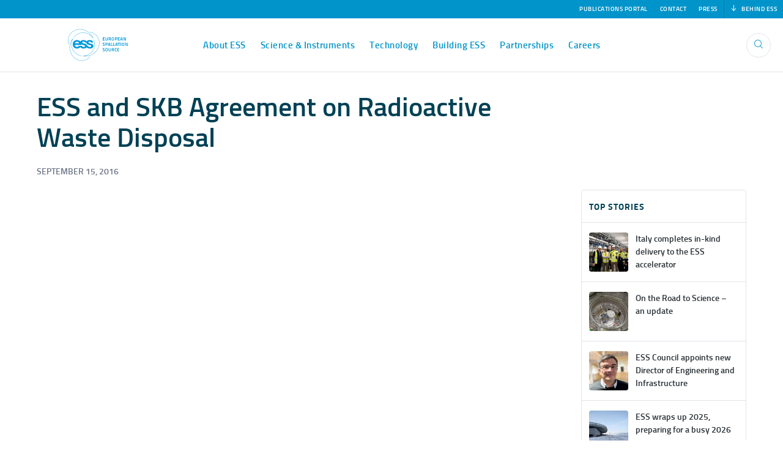

--- FILE ---
content_type: text/html; charset=UTF-8
request_url: https://ess.eu/article/ess-and-skb-agreement-radioactive-waste-disposal
body_size: 11275
content:
<!DOCTYPE html>
<html lang="en" dir="ltr">
  <head>
    <meta charset="utf-8" />
<script async src="https://www.googletagmanager.com/gtag/js?id=UA-8858311-13"></script>
<script>window.dataLayer = window.dataLayer || [];function gtag(){dataLayer.push(arguments)};gtag("js", new Date());gtag("set", "developer_id.dMDhkMT", true);gtag("config", "UA-8858311-13", {"groups":"default","anonymize_ip":true,"allow_ad_personalization_signals":false,"page_path":location.pathname + location.search + location.hash});</script>
<script src="/sites/default/files/hotjar/hotjar.script.js?t5as65"></script>
<link rel="image_src" href="/sites/default/files/legacy-articles/ssm_essapplication16_620p_0_0.jpg" />
<meta name="Generator" content="Drupal 10 (https://www.drupal.org)" />
<meta name="MobileOptimized" content="width" />
<meta name="HandheldFriendly" content="true" />
<meta name="viewport" content="width=device-width, initial-scale=1.0" />
<link rel="icon" href="/themes/custom/ess/favicon.ico" type="image/vnd.microsoft.icon" />
<link rel="canonical" href="https://ess.eu/article/ess-and-skb-agreement-radioactive-waste-disposal" />
<link rel="shortlink" href="https://ess.eu/node/68" />

    <title>ESS and SKB Agreement on Radioactive Waste Disposal | ESS</title>
    <link rel="stylesheet" media="all" href="/sites/default/files/css/css_BGFfyK2JIa_O77KbBnsvZ7fQiOWG4QYfqSW5GACGkfA.css?delta=0&amp;language=en&amp;theme=ess&amp;include=eJwtiVEOgzAMxS5UmiOhUB6oIjSor4Vx-7GJH8uWQcripUV6rwkDtXA4qgc8YzWf1H46GlZNt2htORkY8GmWyyZz7YdafDPwZsMukxLhzLgof8bd5274AgljKk4" />
<link rel="stylesheet" media="all" href="/modules/custom/ess_legacy/css/articles.css?t5as65" />
<link rel="stylesheet" media="all" href="/sites/default/files/css/css_5C0l3cUiw4c2ZQPPLUUqjARyRkSRR0B5DaAvGfvFY6Y.css?delta=2&amp;language=en&amp;theme=ess&amp;include=eJwtiVEOgzAMxS5UmiOhUB6oIjSor4Vx-7GJH8uWQcripUV6rwkDtXA4qgc8YzWf1H46GlZNt2htORkY8GmWyyZz7YdafDPwZsMukxLhzLgof8bd5274AgljKk4" />
<link rel="stylesheet" media="all" href="https://fonts.googleapis.com/css?family=Source+Sans+Pro:300,400,600,700" />
<link rel="stylesheet" media="all" href="/sites/default/files/css/css_9ejBDvlZhCRWZez0baYTYq0dBA9g2Y8tA0zgEn3h5wI.css?delta=4&amp;language=en&amp;theme=ess&amp;include=eJwtiVEOgzAMxS5UmiOhUB6oIjSor4Vx-7GJH8uWQcripUV6rwkDtXA4qgc8YzWf1H46GlZNt2htORkY8GmWyyZz7YdafDPwZsMukxLhzLgof8bd5274AgljKk4" />
<link rel="stylesheet" media="print" href="/sites/default/files/css/css_l02sRlIL6Zrcrt1hvX4Ad8SsdZ3NpyG9lGsjBCqw7P4.css?delta=5&amp;language=en&amp;theme=ess&amp;include=eJwtiVEOgzAMxS5UmiOhUB6oIjSor4Vx-7GJH8uWQcripUV6rwkDtXA4qgc8YzWf1H46GlZNt2htORkY8GmWyyZz7YdafDPwZsMukxLhzLgof8bd5274AgljKk4" />

    
  </head>
  <body>
        <a href="#main-content" class="visually-hidden focusable">
      Skip to main content
    </a>
    
      <div class="dialog-off-canvas-main-canvas" data-off-canvas-main-canvas>
    


<section id="block-sitemap" class="search-sitemap">
  
    
    <div class="search-sitemap__inner">

    <div class="search-sitemap__content">
      <div class="views-exposed-form" data-drupal-selector="views-exposed-form-search-page" id="block-search-form">
  
    
      <form action="/search" method="get" id="views-exposed-form-search-page" accept-charset="UTF-8" class="form">
  <div class="form-item form-item-s js-form-item js-form-item-s js-form-type-textfield form-group">
      <label for="edit-s" class="form-group__label">Search for</label>
  
  
  
  
<input data-drupal-selector="edit-s" type="text" id="edit-s" name="s" value="" size="30" maxlength="128" class="form-text input" placeholder="Search..." />


  
  
  
  </div>
<div data-drupal-selector="edit-actions" class="form-actions js-form-wrapper form-wrapper" id="edit-actions"><input data-drupal-selector="edit-submit-search" type="submit" id="edit-submit-search" value="Search" class="button js-form-submit form-submit button--primary" />

</div>


</form>

  </div>
<nav role="navigation" aria-labelledby="block-site-map-navigation-menu" id="block-site-map-navigation">
            
  <h2 class="visually-hidden" id="block-site-map-navigation-menu">Main navigation</h2>
  

        
              <ul class="sitemap__1-lvl">
                      <li class="sitemap__item">
                                      <a href="/about" data-drupal-link-system-path="node/2">About ESS</a>
                          <ul class="sitemap__2-lvl">
                      <li class="sitemap__item">
                                      <div class="sitemap__item-nested">
              <a href="/ess-mandate" data-drupal-link-system-path="node/335">The ESS Mandate</a>
              <button class="sitemap__item-toggler" aria-label="Toggle The ESS Mandate sub-menu">
                <i class="icon icon--add"></i>
                <i class="icon icon--close-bold"></i>
              </button>
            </div>
                          <ul class="sitemap__3-lvl">
                      <li class="sitemap__item">
                  <a href="/ess-mandate/ess-story" data-drupal-link-system-path="node/4">The ESS Story</a>
                      </li>
        </ul>
  
                        </li>
                  <li class="sitemap__item">
                                      <div class="sitemap__item-nested">
              <a href="/ess-organisation" data-drupal-link-system-path="node/336">ESS Organisation</a>
              <button class="sitemap__item-toggler" aria-label="Toggle ESS Organisation sub-menu">
                <i class="icon icon--add"></i>
                <i class="icon icon--close-bold"></i>
              </button>
            </div>
                          <ul class="sitemap__3-lvl">
                      <li class="sitemap__item">
                                      <div class="sitemap__item-nested">
              <a href="/ess-organisation/governance" data-drupal-link-system-path="node/337">Governance</a>
              <button class="sitemap__item-toggler" aria-label="Toggle Governance sub-menu">
                <i class="icon icon--add"></i>
                <i class="icon icon--close-bold"></i>
              </button>
            </div>
                          <ul class="sitemap__4-lvl">
                      <li class="sitemap__item">
                  <a href="/councilmeetings" data-drupal-link-system-path="node/248057">Council Meetings</a>
                      </li>
        </ul>
  
                        </li>
                  <li class="sitemap__item">
                  <a href="/ess-organisation/committees" data-drupal-link-system-path="node/338">Committees</a>
                      </li>
        </ul>
  
                        </li>
                  <li class="sitemap__item">
                                      <div class="sitemap__item-nested">
              <a href="/news-press" data-drupal-link-system-path="node/339">News &amp; Press</a>
              <button class="sitemap__item-toggler" aria-label="Toggle News &amp; Press sub-menu">
                <i class="icon icon--add"></i>
                <i class="icon icon--close-bold"></i>
              </button>
            </div>
                          <ul class="sitemap__3-lvl">
                      <li class="sitemap__item">
                  <a href="/media-bank" data-drupal-link-system-path="media-bank">Media Bank</a>
                      </li>
                  <li class="sitemap__item">
                  <a href="/redirects/articles" data-drupal-link-system-path="node/579">Web Articles</a>
                      </li>
        </ul>
  
                        </li>
                  <li class="sitemap__item">
                  <a href="/publications" data-drupal-link-system-path="node/75864">Publications</a>
                      </li>
                  <li class="sitemap__item">
                                      <div class="sitemap__item-nested">
              <a href="/legal-ip" data-drupal-link-system-path="node/503">Legal</a>
              <button class="sitemap__item-toggler" aria-label="Toggle Legal sub-menu">
                <i class="icon icon--add"></i>
                <i class="icon icon--close-bold"></i>
              </button>
            </div>
                          <ul class="sitemap__3-lvl">
                      <li class="sitemap__item">
                  <a href="/privacy" data-drupal-link-system-path="node/6622">ESS Privacy and Cookies Policies</a>
                      </li>
        </ul>
  
                        </li>
                  <li class="sitemap__item">
                  <a href="/contact" data-drupal-link-system-path="node/346">Contact ESS</a>
                      </li>
        </ul>
  
                        </li>
                  <li class="sitemap__item">
                                      <a href="/science-instruments" data-drupal-link-system-path="node/6">Science &amp; Instruments</a>
                          <ul class="sitemap__2-lvl">
                      <li class="sitemap__item">
                                      <div class="sitemap__item-nested">
              <a href="/science-using-neutrons" data-drupal-link-system-path="node/38">Science Using Neutrons</a>
              <button class="sitemap__item-toggler" aria-label="Toggle Science Using Neutrons sub-menu">
                <i class="icon icon--add"></i>
                <i class="icon icon--close-bold"></i>
              </button>
            </div>
                          <ul class="sitemap__3-lvl">
                      <li class="sitemap__item">
                  <a href="/science-using-neutrons/chemistry-materials-magnetic-electronic-phenomena" data-drupal-link-system-path="node/25">Chemistry of Materials, Magnetic &amp; Electronic Phenomena</a>
                      </li>
                  <li class="sitemap__item">
                  <a href="/science-using-neutrons/engineering-materials-geosciences-archeology-heritage-conservation" data-drupal-link-system-path="node/41">Engineering Materials, Geosciences, Archeology &amp; Heritage Conservation and Fast Neutron Applications</a>
                      </li>
                  <li class="sitemap__item">
                  <a href="/science-using-neutrons/life-science-soft-condensed-matter" data-drupal-link-system-path="node/40">Life Science &amp; Soft Condensed Matter</a>
                      </li>
                  <li class="sitemap__item">
                  <a href="/science-using-neutrons/particle-physics" data-drupal-link-system-path="node/300">Particle Physics</a>
                      </li>
                  <li class="sitemap__item">
                                      <div class="sitemap__item-nested">
              <a href="/futurescience" data-drupal-link-system-path="node/248051">Future Science: What will we see at ESS?</a>
              <button class="sitemap__item-toggler" aria-label="Toggle Future Science: What will we see at ESS? sub-menu">
                <i class="icon icon--add"></i>
                <i class="icon icon--close-bold"></i>
              </button>
            </div>
                          <ul class="sitemap__4-lvl">
                      <li class="sitemap__item">
                  <a href="/publications/future-science/engineering-materials" data-drupal-link-system-path="node/244096">Safer, lighter and stronger engineering materials</a>
                      </li>
                  <li class="sitemap__item">
                  <a href="/publications/future-science/3D-printing-space-exploration" data-drupal-link-system-path="node/244102">Fine-tuning 3D printing for space exploration</a>
                      </li>
                  <li class="sitemap__item">
                  <a href="/publications/future-science/fight-against-air-pollution" data-drupal-link-system-path="node/245580">New tools in the fight against air pollution and global warming</a>
                      </li>
                  <li class="sitemap__item">
                  <a href="/publications/future-science/exploring-powerhouse-life" data-drupal-link-system-path="node/244103">Exploring the powerhouse of life</a>
                      </li>
                  <li class="sitemap__item">
                  <a href="/publications/future-science/better-superconductors-improve-cancer-diagnosis" data-drupal-link-system-path="node/244109">Better superconductors to improve cancer diagnosis</a>
                      </li>
                  <li class="sitemap__item">
                  <a href="/publications/future-science/most-effective-cancer-drugs" data-drupal-link-system-path="node/245578">Bringing the most effective cancer drugs to market sooner</a>
                      </li>
                  <li class="sitemap__item">
                  <a href="/publications/future-science/lighting-way-next-generation-energy" data-drupal-link-system-path="node/244115">Lighting the way to next generation solar energy</a>
                      </li>
                  <li class="sitemap__item">
                  <a href="/publications/future-science/new-battery-materials" data-drupal-link-system-path="node/245269">New battery materials for a renewable energy future</a>
                      </li>
                  <li class="sitemap__item">
                  <a href="/publications/future-science/promise-of-big-data" data-drupal-link-system-path="node/245306">Delivering on the Promise of Big Data</a>
                      </li>
                  <li class="sitemap__item">
                  <a href="/publications/future-science/disorder-essential-to-life" data-drupal-link-system-path="node/245263">Putting a finger on the disorder essential to life</a>
                      </li>
                  <li class="sitemap__item">
                  <a href="/publications/future-science/unlocking-secrets-of-water" data-drupal-link-system-path="node/244118">Unlocking the secrets of water</a>
                      </li>
        </ul>
  
                        </li>
        </ul>
  
                        </li>
                  <li class="sitemap__item">
                                      <div class="sitemap__item-nested">
              <a href="/instruments" data-drupal-link-system-path="node/35">Instruments</a>
              <button class="sitemap__item-toggler" aria-label="Toggle Instruments sub-menu">
                <i class="icon icon--add"></i>
                <i class="icon icon--close-bold"></i>
              </button>
            </div>
                          <ul class="sitemap__3-lvl">
                      <li class="sitemap__item">
                  <a href="/instruments/beer" data-drupal-link-system-path="node/560">BEER</a>
                      </li>
                  <li class="sitemap__item">
                  <a href="/instruments/bifrost" data-drupal-link-system-path="node/553">BIFROST</a>
                      </li>
                  <li class="sitemap__item">
                  <a href="/instruments/cspec" data-drupal-link-system-path="node/571">CSPEC</a>
                      </li>
                  <li class="sitemap__item">
                  <a href="/instruments/dream" data-drupal-link-system-path="node/561">DREAM</a>
                      </li>
                  <li class="sitemap__item">
                  <a href="/instruments/estia" data-drupal-link-system-path="node/393">ESTIA</a>
                      </li>
                  <li class="sitemap__item">
                  <a href="/instruments/freia" data-drupal-link-system-path="node/392">FREIA</a>
                      </li>
                  <li class="sitemap__item">
                  <a href="/instruments/heimdal" data-drupal-link-system-path="node/576">HEIMDAL</a>
                      </li>
                  <li class="sitemap__item">
                  <a href="/instruments/loki" data-drupal-link-system-path="node/577">LOKI</a>
                      </li>
                  <li class="sitemap__item">
                  <a href="/instruments/magic" data-drupal-link-system-path="node/636">MAGIC</a>
                      </li>
                  <li class="sitemap__item">
                  <a href="/instruments/miracles" data-drupal-link-system-path="node/637">MIRACLES</a>
                      </li>
                  <li class="sitemap__item">
                  <a href="/instruments/nmx" data-drupal-link-system-path="node/598">NMX</a>
                      </li>
                  <li class="sitemap__item">
                  <a href="/instruments/odin" data-drupal-link-system-path="node/599">ODIN</a>
                      </li>
                  <li class="sitemap__item">
                  <a href="/instruments/skadi" data-drupal-link-system-path="node/638">SKADI</a>
                      </li>
                  <li class="sitemap__item">
                  <a href="/instruments/t-rex" data-drupal-link-system-path="node/639">T-REX</a>
                      </li>
                  <li class="sitemap__item">
                  <a href="/instruments/vespa" data-drupal-link-system-path="node/640">VESPA</a>
                      </li>
        </ul>
  
                        </li>
                  <li class="sitemap__item">
                                      <div class="sitemap__item-nested">
              <a href="/data-management-software-centre" data-drupal-link-system-path="node/501">Data Management &amp; Software Centre</a>
              <button class="sitemap__item-toggler" aria-label="Toggle Data Management &amp; Software Centre sub-menu">
                <i class="icon icon--add"></i>
                <i class="icon icon--close-bold"></i>
              </button>
            </div>
                          <ul class="sitemap__3-lvl">
                      <li class="sitemap__item">
                  <a href="/data-management-software/computing-centre" data-drupal-link-system-path="node/502">Computing Centre</a>
                      </li>
        </ul>
  
                        </li>
                  <li class="sitemap__item">
                                      <div class="sitemap__item-nested">
              <a href="/labs-and-sample-environment" data-drupal-link-system-path="node/507">Labs and Sample Environment</a>
              <button class="sitemap__item-toggler" aria-label="Toggle Labs and Sample Environment sub-menu">
                <i class="icon icon--add"></i>
                <i class="icon icon--close-bold"></i>
              </button>
            </div>
                          <ul class="sitemap__3-lvl">
                      <li class="sitemap__item">
                  <a href="/science-support-systems/premp" data-drupal-link-system-path="node/534">PREMP</a>
                      </li>
                  <li class="sitemap__item">
                  <a href="/science-support-systems/fluco" data-drupal-link-system-path="node/535">FLUCO</a>
                      </li>
                  <li class="sitemap__item">
                  <a href="/science-support-systems/tefi" data-drupal-link-system-path="node/536">TEFI</a>
                      </li>
                  <li class="sitemap__item">
                  <a href="/science-support-systems/demax" data-drupal-link-system-path="node/537">DEMAX</a>
                      </li>
                  <li class="sitemap__item">
                  <a href="/science-support-systems/sulf" data-drupal-link-system-path="node/538">SULF</a>
                      </li>
                  <li class="sitemap__item">
                  <a href="/science-support-systems/mesi" data-drupal-link-system-path="node/539">MESI</a>
                      </li>
        </ul>
  
                        </li>
                  <li class="sitemap__item">
                  <a href="/node/248070" data-drupal-link-system-path="node/248070">Committees</a>
                      </li>
                  <li class="sitemap__item">
                  <a href="/science-support-systems/forusers" data-drupal-link-system-path="node/540">For Users</a>
                      </li>
                  <li class="sitemap__item">
                  <a href="/ESSscientists" data-drupal-link-system-path="node/248090">ESS Scientists</a>
                      </li>
                  <li class="sitemap__item">
                  <a href="/ScienceEvents" data-drupal-link-system-path="node/248100">Science Events</a>
                      </li>
                  <li class="sitemap__item">
                  <a href="/sciencehighlights" data-drupal-link-system-path="node/248135">Highlights of Published Papers</a>
                      </li>
        </ul>
  
                        </li>
                  <li class="sitemap__item">
                                      <a href="/technology" data-drupal-link-system-path="node/7">Technology</a>
                          <ul class="sitemap__2-lvl">
                      <li class="sitemap__item">
                                      <div class="sitemap__item-nested">
              <a href="/accelerator" data-drupal-link-system-path="node/588">Accelerator</a>
              <button class="sitemap__item-toggler" aria-label="Toggle Accelerator sub-menu">
                <i class="icon icon--add"></i>
                <i class="icon icon--close-bold"></i>
              </button>
            </div>
                          <ul class="sitemap__3-lvl">
                      <li class="sitemap__item">
                  <a href="/accelerator/how-it-works" data-drupal-link-system-path="node/597">How It Works</a>
                      </li>
                  <li class="sitemap__item">
                  <a href="/accelerator/linac" data-drupal-link-system-path="node/606">LINAC</a>
                      </li>
                  <li class="sitemap__item">
                  <a href="/accelerator/beam-physics-operation-beam-diagnostics" data-drupal-link-system-path="node/603">Beam Physics &amp; Beam Diagnostics</a>
                      </li>
                  <li class="sitemap__item">
                  <a href="/accelerator/cryogenics" data-drupal-link-system-path="node/604">Cryogenics</a>
                      </li>
                  <li class="sitemap__item">
                  <a href="/accelerator/vacuum" data-drupal-link-system-path="node/247984">Vacuum</a>
                      </li>
                  <li class="sitemap__item">
                  <a href="/accelerator/radio-frequency-systems" data-drupal-link-system-path="node/605">Radio Frequency Systems</a>
                      </li>
                  <li class="sitemap__item">
                  <a href="/accelerator/acceleratorteststands" data-drupal-link-system-path="node/247985">Accelerator Test Stands</a>
                      </li>
        </ul>
  
                        </li>
                  <li class="sitemap__item">
                                      <div class="sitemap__item-nested">
              <a href="/target" data-drupal-link-system-path="node/587">Target</a>
              <button class="sitemap__item-toggler" aria-label="Toggle Target sub-menu">
                <i class="icon icon--add"></i>
                <i class="icon icon--close-bold"></i>
              </button>
            </div>
                          <ul class="sitemap__3-lvl">
                      <li class="sitemap__item">
                  <a href="/target/how-it-works" data-drupal-link-system-path="node/632">How the Target works</a>
                      </li>
        </ul>
  
                        </li>
                  <li class="sitemap__item">
                  <a href="/controls" data-drupal-link-system-path="node/590">Controls</a>
                      </li>
        </ul>
  
                        </li>
                  <li class="sitemap__item">
                                      <a href="/building-ess" data-drupal-link-system-path="node/10">Building ESS</a>
                          <ul class="sitemap__2-lvl">
                      <li class="sitemap__item">
                                      <div class="sitemap__item-nested">
              <a href="/building-project" data-drupal-link-system-path="node/365">The Building Project</a>
              <button class="sitemap__item-toggler" aria-label="Toggle The Building Project sub-menu">
                <i class="icon icon--add"></i>
                <i class="icon icon--close-bold"></i>
              </button>
            </div>
                          <ul class="sitemap__3-lvl">
                      <li class="sitemap__item">
                  <a href="/building-project/site-architecture-energy" data-drupal-link-system-path="node/366">Site, Architecture &amp; Sustainability</a>
                      </li>
                  <li class="sitemap__item">
                  <a href="/building-project/licensing-planning" data-drupal-link-system-path="node/367">Licensing &amp; Planning</a>
                      </li>
                  <li class="sitemap__item">
                  <a href="/building-project/radiation-protection-safety" data-drupal-link-system-path="node/368">Radiation Protection &amp; Safety</a>
                      </li>
        </ul>
  
                        </li>
                  <li class="sitemap__item">
                  <a href="/site-weekly-updates" data-drupal-link-system-path="site-weekly-updates/2023">Progress reports from the ESS site</a>
                      </li>
                  <li class="sitemap__item">
                  <a href="/aerial" data-drupal-link-system-path="aerial">Aerial Views</a>
                      </li>
        </ul>
  
                        </li>
                  <li class="sitemap__item">
                                      <a href="/partnerships" data-drupal-link-system-path="node/9">Partnerships</a>
                          <ul class="sitemap__2-lvl">
                      <li class="sitemap__item">
                  <a href="/in-kind-contributions" data-drupal-link-system-path="node/374">In-Kind Contributions</a>
                      </li>
                  <li class="sitemap__item">
                                      <div class="sitemap__item-nested">
              <a href="/doing-business-ess" data-drupal-link-system-path="node/347">Doing business with ESS</a>
              <button class="sitemap__item-toggler" aria-label="Toggle Doing business with ESS sub-menu">
                <i class="icon icon--add"></i>
                <i class="icon icon--close-bold"></i>
              </button>
            </div>
                          <ul class="sitemap__3-lvl">
                      <li class="sitemap__item">
                  <a href="/supplierinformation" data-drupal-link-system-path="node/248056">Supplier Information</a>
                      </li>
                  <li class="sitemap__item">
                  <a href="/procurement/listings" data-drupal-link-system-path="node/390">Procurement Listings</a>
                      </li>
                  <li class="sitemap__item">
                  <a href="/procurement/contract-award-notices" data-drupal-link-system-path="node/391">Contract Award Notices</a>
                      </li>
        </ul>
  
                        </li>
                  <li class="sitemap__item">
                                      <div class="sitemap__item-nested">
              <a href="/grants" data-drupal-link-system-path="node/397">Grants</a>
              <button class="sitemap__item-toggler" aria-label="Toggle Grants sub-menu">
                <i class="icon icon--add"></i>
                <i class="icon icon--close-bold"></i>
              </button>
            </div>
                          <ul class="sitemap__3-lvl">
                      <li class="sitemap__item">
                  <a href="/ESSinHALRIC" data-drupal-link-system-path="node/248184">ESS in the HALRIC Project</a>
                      </li>
        </ul>
  
                        </li>
        </ul>
  
                        </li>
                  <li class="sitemap__item">
                                      <a href="/careers" data-drupal-link-system-path="node/18">Careers</a>
                          <ul class="sitemap__2-lvl">
                      <li class="sitemap__item">
                  <a href="/careers/vacancies" data-drupal-link-system-path="node/19">Vacancies</a>
                      </li>
                  <li class="sitemap__item">
                                      <div class="sitemap__item-nested">
              <a href="/living-working-scandinavia" data-drupal-link-system-path="node/332">Living &amp; Working in Scandinavia</a>
              <button class="sitemap__item-toggler" aria-label="Toggle Living &amp; Working in Scandinavia sub-menu">
                <i class="icon icon--add"></i>
                <i class="icon icon--close-bold"></i>
              </button>
            </div>
                          <ul class="sitemap__3-lvl">
                      <li class="sitemap__item">
                  <a href="/living-working-scandinavia/sweden" data-drupal-link-system-path="node/333">In Sweden</a>
                      </li>
                  <li class="sitemap__item">
                  <a href="/living-working-scandinavia/denmark" data-drupal-link-system-path="node/334">In Denmark</a>
                      </li>
        </ul>
  
                        </li>
                  <li class="sitemap__item">
                  <a href="/careers/family-support" data-drupal-link-system-path="node/302">ESS Family Support</a>
                      </li>
        </ul>
  
                        </li>
        </ul>
  


  </nav>

    </div>
  </div>
  </section>
<div class="site-container">
  <header role="banner" class="site-header">
    <div class="site-header__behind" data-behind-ess>
      <nav class="site-header__behind-list">
        <a href="https://mail.esss.lu.se/owa/auth/logon.aspx?replaceCurrent=1&url=https%3a%2f%2fmail.esss.lu.se%2fowa%2f" class="site-header__behind-link">
          <i class="icon icon--email"></i>
          <div class="site-header__behind-title">Webmail</div>
        </a>
        <a href="https://confluence.esss.lu.se/login.action" class="site-header__behind-link">
          <i class="icon icon--inside"></i>
          <div class="site-header__behind-title">ESS Inside</div>
        </a>
      </nav>
    </div>


<div id="block-mobile-menu" class="mobile-menu">
  
    

    <nav id="block-main-navigation-mobile" class="mobile-nav">
    
    

    

        <ul class="mobile-nav__items">                <li class="mobile-nav__item">
          <div class="mobile-nav__item-content">
            <a href="/about" class="mobile-nav__link" data-drupal-link-system-path="node/2">About ESS</a>

                          <button class="mobile-nav__item-toggler" aria-label="Toggle About ESS sub-menu">
                <i class="icon icon--add"></i>
                <i class="icon icon--close-bold"></i>
              </button>
                      </div>

            
  
  <nav class="mobile-nav__dropdown" aria-label="About ESS sub-menu">
          <a class="mobile-nav__dropdown-item" href="/ess-mandate">The ESS Mandate</a>
          <a class="mobile-nav__dropdown-item" href="/ess-organisation">ESS Organisation</a>
          <a class="mobile-nav__dropdown-item" href="/news-press">News &amp; Press</a>
          <a class="mobile-nav__dropdown-item" href="/publications">Publications</a>
          <a class="mobile-nav__dropdown-item" href="/legal-ip">Legal</a>
          <a class="mobile-nav__dropdown-item" href="/contact">Contact ESS</a>
      </nav>
        </li>                <li class="mobile-nav__item">
          <div class="mobile-nav__item-content">
            <a href="/science-instruments" class="mobile-nav__link" data-drupal-link-system-path="node/6">Science &amp; Instruments</a>

                          <button class="mobile-nav__item-toggler" aria-label="Toggle Science &amp; Instruments sub-menu">
                <i class="icon icon--add"></i>
                <i class="icon icon--close-bold"></i>
              </button>
                      </div>

            
  
  <nav class="mobile-nav__dropdown" aria-label="Science &amp; Instruments sub-menu">
          <a class="mobile-nav__dropdown-item" href="/science-using-neutrons">Science Using Neutrons</a>
          <a class="mobile-nav__dropdown-item" href="/instruments">Instruments</a>
          <a class="mobile-nav__dropdown-item" href="/data-management-software-centre">Data Management &amp; Software Centre</a>
          <a class="mobile-nav__dropdown-item" href="/labs-and-sample-environment">Labs and Sample Environment</a>
          <a class="mobile-nav__dropdown-item" href="/node/248070">Committees</a>
          <a class="mobile-nav__dropdown-item" href="/science-support-systems/forusers">For Users</a>
          <a class="mobile-nav__dropdown-item" href="/ESSscientists">ESS Scientists</a>
          <a class="mobile-nav__dropdown-item" href="/ScienceEvents">Science Events</a>
          <a class="mobile-nav__dropdown-item" href="/sciencehighlights">Highlights of Published Papers</a>
      </nav>
        </li>                <li class="mobile-nav__item">
          <div class="mobile-nav__item-content">
            <a href="/technology" class="mobile-nav__link" data-drupal-link-system-path="node/7">Technology</a>

                          <button class="mobile-nav__item-toggler" aria-label="Toggle Technology sub-menu">
                <i class="icon icon--add"></i>
                <i class="icon icon--close-bold"></i>
              </button>
                      </div>

            
  
  <nav class="mobile-nav__dropdown" aria-label="Technology sub-menu">
          <a class="mobile-nav__dropdown-item" href="/accelerator">Accelerator</a>
          <a class="mobile-nav__dropdown-item" href="/target">Target</a>
          <a class="mobile-nav__dropdown-item" href="/controls">Controls</a>
      </nav>
        </li>                <li class="mobile-nav__item">
          <div class="mobile-nav__item-content">
            <a href="/building-ess" class="mobile-nav__link" data-drupal-link-system-path="node/10">Building ESS</a>

                          <button class="mobile-nav__item-toggler" aria-label="Toggle Building ESS sub-menu">
                <i class="icon icon--add"></i>
                <i class="icon icon--close-bold"></i>
              </button>
                      </div>

            
  
  <nav class="mobile-nav__dropdown" aria-label="Building ESS sub-menu">
          <a class="mobile-nav__dropdown-item" href="/building-project">The Building Project</a>
          <a class="mobile-nav__dropdown-item" href="/site-weekly-updates">Progress reports from the ESS site</a>
          <a class="mobile-nav__dropdown-item" href="/aerial">Aerial Views</a>
      </nav>
        </li>                <li class="mobile-nav__item">
          <div class="mobile-nav__item-content">
            <a href="/partnerships" class="mobile-nav__link" data-drupal-link-system-path="node/9">Partnerships</a>

                          <button class="mobile-nav__item-toggler" aria-label="Toggle Partnerships sub-menu">
                <i class="icon icon--add"></i>
                <i class="icon icon--close-bold"></i>
              </button>
                      </div>

            
  
  <nav class="mobile-nav__dropdown" aria-label="Partnerships sub-menu">
          <a class="mobile-nav__dropdown-item" href="/in-kind-contributions">In-Kind Contributions</a>
          <a class="mobile-nav__dropdown-item" href="/doing-business-ess">Doing business with ESS</a>
          <a class="mobile-nav__dropdown-item" href="/grants">Grants</a>
      </nav>
        </li>                <li class="mobile-nav__item">
          <div class="mobile-nav__item-content">
            <a href="/careers" class="mobile-nav__link" data-drupal-link-system-path="node/18">Careers</a>

                          <button class="mobile-nav__item-toggler" aria-label="Toggle Careers sub-menu">
                <i class="icon icon--add"></i>
                <i class="icon icon--close-bold"></i>
              </button>
                      </div>

            
  
  <nav class="mobile-nav__dropdown" aria-label="Careers sub-menu">
          <a class="mobile-nav__dropdown-item" href="/careers/vacancies">Vacancies</a>
          <a class="mobile-nav__dropdown-item" href="/living-working-scandinavia">Living &amp; Working in Scandinavia</a>
          <a class="mobile-nav__dropdown-item" href="/careers/family-support">ESS Family Support</a>
      </nav>
        </li></ul>
  


  </nav>
</div>
<div id="block-header-top" class="site-header__top">
  
    
      <nav role="navigation" aria-labelledby="block-secondary-navigation-menu" id="block-secondary-navigation" class="site-header__top-nav">
            
  <h2 class="visually-hidden" id="block-secondary-navigation-menu">Secondary navigation</h2>
  

        
              <ul class="navigation">
    
          <li class="navigation__item">
        <a href="https://publications.ess.eu/" title="ESS Publications Portal" class="navigation__link">Publications Portal</a>
              </li>
          <li class="navigation__item">
        <a href="/contact" class="navigation__link" data-drupal-link-system-path="node/346">Contact</a>
              </li>
          <li class="navigation__item">
        <a href="/news-press" class="navigation__link" data-drupal-link-system-path="node/339">Press</a>
              </li>
    
      <li class="navigation__item">
        <a class="navigation__link" target="_blank" data-behind-ess-toggler>
          <i class="icon icon--arrow-down-small"></i>Behind ESS</a>
      </li>
    </ul>
  


  </nav>

  </div>
<div id="block-header-main" class="site-header__main">
  <div class="site-header__main__inner">
    
        <div id="block-site-branding" class="site-header__logo">
  
    
        <a href="/" title="Home" rel="home">
      <img src="/themes/custom/ess/logo.svg" alt="Home" />
    </a>
  </div>

<nav class="site-header__main-menu" role="navigation" aria-labelledby="block-main-navigation-menu">
          
  
  <h2 class="visually-hidden" id="block-main-navigation-menu">Main navigation</h2>
  

    


        <ul class="navigation navigation--main-menu">
                <li class="navigation__item"><a href="/about" class="navigation__link" data-drupal-link-system-path="node/2">About ESS</a>    <div class="navigation__dropdown">
    <div class="navigation__dropdown__inner">
              <a class="navigation__dropdown-item" href="/ess-mandate">
                      <div class="navigation__dropdown-image">
                <img class="image"  src="/sites/default/files/styles/menu_thumbnail/public/images/media/2017-09/long%20pulse%20performance_550_0.png?h=633228d6&amp;itok=X8zqIpM_" width="90" height="90" alt="ess long pulse slide" loading="lazy" />


            </div>
                    <div class="navigation__dropdown-content">
            <div class="navigation__dropdown-title">The ESS Mandate</div>
                        </div>
        </a>
              <a class="navigation__dropdown-item" href="/ess-organisation">
                      <div class="navigation__dropdown-image">
                <img class="image"  src="/sites/default/files/styles/menu_thumbnail/public/2017-09/organisation.jpg?itok=7wkglOG2" width="90" height="90" alt="organisation" loading="lazy" />


            </div>
                    <div class="navigation__dropdown-content">
            <div class="navigation__dropdown-title">ESS Organisation</div>
                        </div>
        </a>
              <a class="navigation__dropdown-item" href="/news-press">
                      <div class="navigation__dropdown-image">
                <img class="image"  src="/sites/default/files/styles/menu_thumbnail/public/images/media/2017-09/_MG_3333.jpg?h=e3678651&amp;itok=whQzNdZU" width="90" height="90" alt="News and Press" loading="lazy" />


            </div>
                    <div class="navigation__dropdown-content">
            <div class="navigation__dropdown-title">News &amp; Press</div>
                        </div>
        </a>
              <a class="navigation__dropdown-item" href="/publications">
                      <div class="navigation__dropdown-image">
                <img class="image"  src="/sites/default/files/styles/menu_thumbnail/public/images/hero/2018-07/waterDreamPromo_300ppi.jpg?h=9003c45f&amp;itok=4h5uSAbr" width="90" height="90" alt="alt" loading="lazy" />


            </div>
                    <div class="navigation__dropdown-content">
            <div class="navigation__dropdown-title">Publications</div>
                        </div>
        </a>
              <a class="navigation__dropdown-item" href="/legal-ip">
                      <div class="navigation__dropdown-image">
                <img class="image"  src="/sites/default/files/styles/menu_thumbnail/public/2017-12/legalDoc_220.png?itok=hmVl8eiY" width="90" height="64" alt="legal and ip" loading="lazy" />


            </div>
                    <div class="navigation__dropdown-content">
            <div class="navigation__dropdown-title">Legal</div>
                        </div>
        </a>
              <a class="navigation__dropdown-item" href="/contact">
                      <div class="navigation__dropdown-image">
                <img class="image"  src="/sites/default/files/styles/menu_thumbnail/public/images/media/2017-09/ESS_Logo_Frugal_White-on-blue_cmyk_External%20Use.jpg?h=a53c1963&amp;itok=Aw6xfKL4" width="90" height="90" alt="contact ess " loading="lazy" />


            </div>
                    <div class="navigation__dropdown-content">
            <div class="navigation__dropdown-title">Contact ESS</div>
                        </div>
        </a>
          </div>
  </div>
      </li>
                <li class="navigation__item"><a href="/science-instruments" class="navigation__link" data-drupal-link-system-path="node/6">Science &amp; Instruments</a>    <div class="navigation__dropdown">
    <div class="navigation__dropdown__inner">
              <a class="navigation__dropdown-item" href="/science-using-neutrons">
                      <div class="navigation__dropdown-image">
                <img class="image"  src="/sites/default/files/styles/menu_thumbnail/public/images/hero/2017-08/MakowskaJParc_1200.jpg?h=293adc18&amp;itok=5hB199v8" width="90" height="90" alt="Science using neutrons" loading="lazy" />


            </div>
                    <div class="navigation__dropdown-content">
            <div class="navigation__dropdown-title">Science Using Neutrons</div>
                        </div>
        </a>
              <a class="navigation__dropdown-item" href="/instruments">
                      <div class="navigation__dropdown-image">
                <img class="image"  src="/sites/default/files/styles/menu_thumbnail/public/images/hero/2017-07/instruments_blue_1200.png?h=b2a212ad&amp;itok=JzaQVGuf" width="90" height="90" alt="instruments" loading="lazy" />


            </div>
                    <div class="navigation__dropdown-content">
            <div class="navigation__dropdown-title">Instruments</div>
                        </div>
        </a>
              <a class="navigation__dropdown-item" href="/data-management-software-centre">
                      <div class="navigation__dropdown-image">
                <img class="image"  src="/sites/default/files/styles/menu_thumbnail/public/images/hero/2017-09/dmsc%20chevron%20banner_1400.png?h=66b05cb6&amp;itok=L_wKTjh7" width="90" height="90" alt="dmsc" loading="lazy" />


            </div>
                    <div class="navigation__dropdown-content">
            <div class="navigation__dropdown-title">Data Management &amp; Software Centre</div>
                        </div>
        </a>
              <a class="navigation__dropdown-item" href="/labs-and-sample-environment">
                      <div class="navigation__dropdown-image">
                <img class="image"  src="/sites/default/files/styles/menu_thumbnail/public/images/hero/2017-09/Magnet_4.jpg?h=00e18867&amp;itok=zKHA4a7j" width="90" height="90" alt="sss magnet" loading="lazy" />


            </div>
                    <div class="navigation__dropdown-content">
            <div class="navigation__dropdown-title">Labs and Sample Environment</div>
                        </div>
        </a>
              <a class="navigation__dropdown-item" href="/node/248070">
                      <div class="navigation__dropdown-image">
                <img class="image"  src="/sites/default/files/styles/menu_thumbnail/public/images/media/2021-12/IKON17_formation%20sign_Full%20external%20view%20-%20May%20be%20used%20freely%20in%20alla%20available%20channels.%20.jpg?itok=Ncd8qJ-n" width="90" height="60" alt="Inauguration" loading="lazy" />


            </div>
                    <div class="navigation__dropdown-content">
            <div class="navigation__dropdown-title">Committees</div>
                        </div>
        </a>
              <a class="navigation__dropdown-item" href="/science-support-systems/forusers">
                      <div class="navigation__dropdown-image">
                <img class="image"  src="/sites/default/files/styles/menu_thumbnail/public/images/hero/2023-12/E04%20lab%20people%20Katrin.JPG?itok=QAtE_ZzV" width="90" height="53" alt="Lab Kat" loading="lazy" />


            </div>
                    <div class="navigation__dropdown-content">
            <div class="navigation__dropdown-title">For Users</div>
                        </div>
        </a>
              <a class="navigation__dropdown-item" href="/ESSscientists">
                      <div class="navigation__dropdown-image">
                <img class="image"  src="/sites/default/files/styles/menu_thumbnail/public/images/media/2021-09/3792558.jpg?itok=8Strvvz3" width="90" height="60" alt="Scientist at work" loading="lazy" />


            </div>
                    <div class="navigation__dropdown-content">
            <div class="navigation__dropdown-title">ESS Scientists</div>
                        </div>
        </a>
              <a class="navigation__dropdown-item" href="/ScienceEvents">
                      <div class="navigation__dropdown-image">
                <img class="image"  src="/sites/default/files/styles/menu_thumbnail/public/images/hero/2024-02/diffraction.png?itok=yLNb-GsF" width="90" height="49" alt="diffraction" loading="lazy" />


            </div>
                    <div class="navigation__dropdown-content">
            <div class="navigation__dropdown-title">Science Events</div>
                        </div>
        </a>
              <a class="navigation__dropdown-item" href="/sciencehighlights">
                      <div class="navigation__dropdown-image">
                <img class="image"  src="/sites/default/files/styles/menu_thumbnail/public/images/hero/2024-10/Science%20papers%20%282%29.jpeg?itok=zZguiNS8" width="90" height="44" alt="Science papers image" loading="lazy" />


            </div>
                    <div class="navigation__dropdown-content">
            <div class="navigation__dropdown-title">Highlights of Published Papers</div>
                        </div>
        </a>
          </div>
  </div>
      </li>
                <li class="navigation__item"><a href="/technology" class="navigation__link" data-drupal-link-system-path="node/7">Technology</a>    <div class="navigation__dropdown">
    <div class="navigation__dropdown__inner">
              <a class="navigation__dropdown-item" href="/accelerator">
                      <div class="navigation__dropdown-image">
                <img class="image"  src="/sites/default/files/styles/menu_thumbnail/public/images/hero/2017-09/acc_banner_1000.png?h=cb801f2f&amp;itok=EC37vyla" width="90" height="90" alt="ess accelerator" loading="lazy" />


            </div>
                    <div class="navigation__dropdown-content">
            <div class="navigation__dropdown-title">Accelerator</div>
                        </div>
        </a>
              <a class="navigation__dropdown-item" href="/target">
                      <div class="navigation__dropdown-image">
                <img class="image"  src="/sites/default/files/styles/menu_thumbnail/public/images/media/2017-09/target6_Internal%20Use_External%20View.png?h=ff15ea50&amp;itok=XO28MPl3" width="90" height="90" alt="target monolith" loading="lazy" />


            </div>
                    <div class="navigation__dropdown-content">
            <div class="navigation__dropdown-title">Target</div>
                        </div>
        </a>
              <a class="navigation__dropdown-item" href="/controls">
                      <div class="navigation__dropdown-image">
                <img class="image"  src="/sites/default/files/styles/menu_thumbnail/public/images/media/2018-09/Screen%20Shot%202018-09-13%20at%2017.05.48.png?h=a10cddb0&amp;itok=X1_iSQnJ" width="90" height="90" alt="ess ics" loading="lazy" />


            </div>
                    <div class="navigation__dropdown-content">
            <div class="navigation__dropdown-title">Controls</div>
                        </div>
        </a>
          </div>
  </div>
      </li>
                <li class="navigation__item"><a href="/building-ess" class="navigation__link" data-drupal-link-system-path="node/10">Building ESS</a>    <div class="navigation__dropdown">
    <div class="navigation__dropdown__inner">
              <a class="navigation__dropdown-item" href="/building-project">
                      <div class="navigation__dropdown-image">
                <img class="image"  src="/sites/default/files/styles/menu_thumbnail/public/images/media/2017-09/A02-40_level100_drawing_1200.png?h=53a98cd7&amp;itok=F9Us25Lr" width="90" height="90" alt="Building project" loading="lazy" />


            </div>
                    <div class="navigation__dropdown-content">
            <div class="navigation__dropdown-title">The Building Project</div>
                        </div>
        </a>
              <a class="navigation__dropdown-item" href="/site-weekly-updates">
                      <div class="navigation__dropdown-image">
                <img class="image"  src="/sites/default/files/styles/menu_thumbnail/public/2018-07/P1140318_Internal%20use%20_%20for%20web%20and%20print.jpg?h=c7bfd0d4&amp;itok=9lwg-gR4" width="90" height="90" alt="weekly construction updates" loading="lazy" />


            </div>
                    <div class="navigation__dropdown-content">
            <div class="navigation__dropdown-title">Progress reports from the ESS site</div>
                        </div>
        </a>
              <a class="navigation__dropdown-item" href="/aerial">
                      <div class="navigation__dropdown-image">
                <img class="image"  src="/sites/default/files/styles/menu_thumbnail/public/images/media/2017-09/18012016-193-1_Internal%20Use_External%20View.jpg?h=0273d20e&amp;itok=2p1nefxU" width="90" height="90" alt="ess aerial snow" loading="lazy" />


            </div>
                    <div class="navigation__dropdown-content">
            <div class="navigation__dropdown-title">Aerial Views</div>
                        </div>
        </a>
          </div>
  </div>
      </li>
                <li class="navigation__item"><a href="/partnerships" class="navigation__link" data-drupal-link-system-path="node/9">Partnerships</a>    <div class="navigation__dropdown">
    <div class="navigation__dropdown__inner">
              <a class="navigation__dropdown-item" href="/in-kind-contributions">
                      <div class="navigation__dropdown-image">
                <img class="image"  src="/sites/default/files/styles/menu_thumbnail/public/images/hero/2017-09/tartu2.png?h=9195438e&amp;itok=L3Hm0xYi" width="90" height="90" alt="tartu pump probe" loading="lazy" />


            </div>
                    <div class="navigation__dropdown-content">
            <div class="navigation__dropdown-title">In-Kind Contributions</div>
                        </div>
        </a>
              <a class="navigation__dropdown-item" href="/doing-business-ess">
                      <div class="navigation__dropdown-image">
                <img class="image"  src="/sites/default/files/styles/menu_thumbnail/public/images/hero/2017-09/P1090741_Internal%20Use%20Only.jpg?h=4e9d5992&amp;itok=PgyVtvfk" width="90" height="90" alt="procurement" loading="lazy" />


            </div>
                    <div class="navigation__dropdown-content">
            <div class="navigation__dropdown-title">Doing business with ESS</div>
                        </div>
        </a>
              <a class="navigation__dropdown-item" href="/grants">
                      <div class="navigation__dropdown-image">
                <img class="image"  src="/sites/default/files/styles/menu_thumbnail/public/images/media/2017-09/20131004_Partner%20and%20Industry%20Day%209.jpg?h=d142f1ab&amp;itok=OjUzVEZE" width="90" height="90" alt="partner day" loading="lazy" />


            </div>
                    <div class="navigation__dropdown-content">
            <div class="navigation__dropdown-title">Grants</div>
                        </div>
        </a>
          </div>
  </div>
      </li>
                <li class="navigation__item"><a href="/careers" class="navigation__link" data-drupal-link-system-path="node/18">Careers</a>    <div class="navigation__dropdown">
    <div class="navigation__dropdown__inner">
              <a class="navigation__dropdown-item" href="/careers/vacancies">
                      <div class="navigation__dropdown-image">
                <img class="image"  src="/sites/default/files/styles/menu_thumbnail/public/images/hero/2017-09/staffMontage_1919.jpg?h=ef1077af&amp;itok=wBEDJhQO" width="90" height="90" alt="careers" loading="lazy" />


            </div>
                    <div class="navigation__dropdown-content">
            <div class="navigation__dropdown-title">Vacancies</div>
                        </div>
        </a>
              <a class="navigation__dropdown-item" href="/living-working-scandinavia">
                      <div class="navigation__dropdown-image">
                <img class="image"  src="/sites/default/files/styles/menu_thumbnail/public/images/media/2017-09/bridge_blue_2000.jpg?h=0d105c19&amp;itok=auzcJxmP" width="90" height="90" alt="scandinavia" loading="lazy" />


            </div>
                    <div class="navigation__dropdown-content">
            <div class="navigation__dropdown-title">Living &amp; Working in Scandinavia</div>
                        </div>
        </a>
              <a class="navigation__dropdown-item" href="/careers/family-support">
                      <div class="navigation__dropdown-image">
                <img class="image"  src="/sites/default/files/styles/menu_thumbnail/public/images/media/2017-09/15062017-276-48-RE_Internal%20Use_External%20View.jpg?h=001871cd&amp;itok=Ry_F7Xe2" width="90" height="90" alt="family" loading="lazy" />


            </div>
                    <div class="navigation__dropdown-content">
            <div class="navigation__dropdown-title">ESS Family Support</div>
                        </div>
        </a>
          </div>
  </div>
      </li>
        </ul>
  


</nav>
<button class="button-icon" mobile-menu-toggler>
      <i class="icon icon--burger" mobile-menu-open-icon></i>
      <i class="icon icon--close" style="display: none;" mobile-menu-close-icon></i>
    </button>

    <div class="site-header__search">
      <button class="sitemap-toggler"><i class="icon icon--search"></i></a>
    </div>
  </div>
</div>
</header>

    <div class="site-messages"><div data-drupal-messages-fallback class="hidden"></div>
</div>

  <main class="site-content" role="main">
        <a id="main-content" tabindex="-1"></a>  <div id="block-content">
  
    
      <div class="article">
  <div class="article__main">
    <div class="row">
      <header class="article__main-header col-12 col-md-8 col-xl-9">
  <h1 class="article__title">ESS and SKB Agreement on Radioactive Waste Disposal</h1>

<div class="article__created-date">
      <time datetime="2016-09-15T08:58:39+02:00" class="date date--primary"><time datetime="2016-09-15T08:58:39+02:00" title="Thursday, September 15, 2016 - 08:58">September 15, 2016</time>
</time>
  </div>
</header>
    </div>

    <div class="row">
      <div class="article__main-content col-12 col-md-8 col-xl-9"><div class="legacy-content"></div></div>

      <aside class="article__sidebar col-4 col-xl-3">
<div class="read-next-block"><div class="read-next-block__inner">
    <h4 class="read-next-block__title">Top stories</h4>

    <div><div class="js-view-dom-id-bc20f15e509d09a38c5b76720adc9a5557cf1f81387c0f58fe3c8b24573d256d">
  
  
  

  
  
  

      <div class="views-row"><div class="views-field views-field-field-media-single"><div class="field-content">
      <img class="image"  loading="lazy" src="/sites/default/files/styles/thumbnail/public/images/media/2026-01/INFN-2.jpeg?itok=snGj0rzd" width="90" height="90" alt="INFN tunnel" />


</div></div><div class="views-field views-field-title"><span class="field-content"><a href="/article/2026/01/19/italy-completes-kind-delivery-ess-accelerator" hreflang="en">Italy completes in-kind delivery to the ESS accelerator</a></span></div><div class="views-field views-field-view-node"><span class="field-content"><a href="/article/2026/01/19/italy-completes-kind-delivery-ess-accelerator" hreflang="en">view</a></span></div></div>
    <div class="views-row"><div class="views-field views-field-field-media-single"><div class="field-content">
      <img class="image"  loading="lazy" src="/sites/default/files/styles/thumbnail/public/images/media/2026-01/D02%20Monolith.jpeg?itok=gKBBmnTD" width="90" height="90" alt="D02 Target" />


</div></div><div class="views-field views-field-title"><span class="field-content"><a href="/article/2026/01/19/road-science-update" hreflang="en">On the  Road to Science – an update</a></span></div><div class="views-field views-field-view-node"><span class="field-content"><a href="/article/2026/01/19/road-science-update" hreflang="en">view</a></span></div></div>
    <div class="views-row"><div class="views-field views-field-field-media-single"><div class="field-content">
      <img class="image"  loading="lazy" src="/sites/default/files/styles/thumbnail/public/images/media/2026-01/Vjeko%20Begic-3.jpg?itok=zmSra5WR" width="90" height="90" alt="Vjeko Begic" />


</div></div><div class="views-field views-field-title"><span class="field-content"><a href="/article/2026/01/15/ess-council-appoints-new-director-engineering-and-infrastructure" hreflang="en">ESS Council appoints new Director of Engineering and Infrastructure </a></span></div><div class="views-field views-field-view-node"><span class="field-content"><a href="/article/2026/01/15/ess-council-appoints-new-director-engineering-and-infrastructure" hreflang="en">view</a></span></div></div>
    <div class="views-row"><div class="views-field views-field-field-media-single"><div class="field-content">
      <img class="image"  loading="lazy" src="/sites/default/files/styles/thumbnail/public/images/media/2025-12/Sombrero%20snow-2.jpeg?itok=xAbBsv69" width="90" height="90" />


</div></div><div class="views-field views-field-title"><span class="field-content"><a href="/article/2026/01/07/ess-wraps-2025-preparing-busy-2026" hreflang="en">ESS wraps up 2025, preparing for a busy 2026</a></span></div><div class="views-field views-field-view-node"><span class="field-content"><a href="/article/2026/01/07/ess-wraps-2025-preparing-busy-2026" hreflang="en">view</a></span></div></div>
    <div class="views-row"><div class="views-field views-field-field-media-single"><div class="field-content">
      <img class="image"  loading="lazy" src="/sites/default/files/styles/thumbnail/public/images/media/2025-12/ESS%20Facility%20view-2.png?itok=tCoGzD0r" width="90" height="90" alt="ESS Aerial November 2025" />


</div></div><div class="views-field views-field-title"><span class="field-content"><a href="/article/2025/12/12/ess-assesses-impact-technical-issues-its-target-station" hreflang="en">ESS assesses impact of technical issues on its target station</a></span></div><div class="views-field views-field-view-node"><span class="field-content"><a href="/article/2025/12/12/ess-assesses-impact-technical-issues-its-target-station" hreflang="en">view</a></span></div></div>

    

  
  
<div class="more-link">
  <a href="/articles" class="button-link button-link--primary">See all articles<i class="icon icon--arrow-right"></i>
  </a>
</div>


  
  
</div>
</div>
  </div>
</div>
</aside>
    </div>
  </div>

      <footer class="article__footer"><div class="views-element-container entity-row related-articles site-section">    <div class="row">
      <h2 class="related-articles__title">Related Articles</h2>
    </div>
  
  <div><div class="js-view-dom-id-afbd27ebe486987a1753161f18221ee2f902620af8e4deb53a6004a38dcb3d56">
  
  
  

  
  
  

  <div class="row">
    
    
<div class="card">    <a href="/article/2026/01/19/italy-completes-kind-delivery-ess-accelerator" rel="bookmark">      
      <picture>
                  <source srcset="/sites/default/files/styles/card_small/public/images/media/2026-01/INFN-2.jpeg?itok=I5V3g8jo 1x" media="(min-width: 576px)" type="image/jpeg" width="640" height="460"/>
                    <img class="image"  loading="eager" class="image image--rounded-top" width="640" height="460" src="/sites/default/files/styles/card_small/public/images/media/2026-01/INFN-2.jpeg?itok=I5V3g8jo" alt="INFN tunnel" />

  </picture>


  </a>
  
  <div class="card__block card__block--slightly-padded">
    <h4 class="card__title">
      <a href="/article/2026/01/19/italy-completes-kind-delivery-ess-accelerator" rel="bookmark">  Italy completes in-kind delivery to the ESS accelerator
</a>
    </h4>

    <time class="date date--primary" datetime="2026-01-19">Jan 19, 2026</time><a href="/article/2026/01/19/italy-completes-kind-delivery-ess-accelerator" class="button-link button-link--primary">Read more</a>
  </div>
</div>
<div class="card">    <a href="/article/2026/01/19/road-science-update" rel="bookmark">      
      <picture>
                  <source srcset="/sites/default/files/styles/card_small/public/images/media/2026-01/D02%20Monolith.jpeg?itok=6XH-olzQ 1x" media="(min-width: 576px)" type="image/jpeg" width="640" height="460"/>
                    <img class="image"  loading="eager" class="image image--rounded-top" width="640" height="460" src="/sites/default/files/styles/card_small/public/images/media/2026-01/D02%20Monolith.jpeg?itok=6XH-olzQ" alt="D02 Target" />

  </picture>


  </a>
  
  <div class="card__block card__block--slightly-padded">
    <h4 class="card__title">
      <a href="/article/2026/01/19/road-science-update" rel="bookmark">  On the  Road to Science – an update
</a>
    </h4>

    <time class="date date--primary" datetime="2026-01-19">Jan 19, 2026</time><a href="/article/2026/01/19/road-science-update" class="button-link button-link--primary">Read more</a>
  </div>
</div>
<div class="card">    <a href="/article/2026/01/15/ess-council-appoints-new-director-engineering-and-infrastructure" rel="bookmark">      
      <picture>
                  <source srcset="/sites/default/files/styles/card_small/public/images/media/2026-01/Vjeko%20Begic-3.jpg?itok=VA1Bw8rY 1x" media="(min-width: 576px)" type="image/jpeg" width="640" height="460"/>
                    <img class="image"  loading="eager" class="image image--rounded-top" width="640" height="460" src="/sites/default/files/styles/card_small/public/images/media/2026-01/Vjeko%20Begic-3.jpg?itok=VA1Bw8rY" alt="Vjeko Begic" />

  </picture>


  </a>
  
  <div class="card__block card__block--slightly-padded">
    <h4 class="card__title">
      <a href="/article/2026/01/15/ess-council-appoints-new-director-engineering-and-infrastructure" rel="bookmark">  ESS Council appoints new Director of Engineering and Infrastructure 
</a>
    </h4>

    <time class="date date--primary" datetime="2026-01-15">Jan 15, 2026</time><a href="/article/2026/01/15/ess-council-appoints-new-director-engineering-and-infrastructure" class="button-link button-link--primary">Read more</a>
  </div>
</div>
<div class="card">    <a href="/article/2026/01/07/ess-wraps-2025-preparing-busy-2026" rel="bookmark">      
      <picture>
                  <source srcset="/sites/default/files/styles/card_small/public/images/media/2025-12/Sombrero%20snow-2.jpeg?itok=bcL7Zrky 1x" media="(min-width: 576px)" type="image/jpeg" width="640" height="460"/>
                    <img class="image"  loading="eager" class="image image--rounded-top" width="640" height="460" src="/sites/default/files/styles/card_small/public/images/media/2025-12/Sombrero%20snow-2.jpeg?itok=bcL7Zrky" />

  </picture>


  </a>
  
  <div class="card__block card__block--slightly-padded">
    <h4 class="card__title">
      <a href="/article/2026/01/07/ess-wraps-2025-preparing-busy-2026" rel="bookmark">  ESS wraps up 2025, preparing for a busy 2026
</a>
    </h4>

    <time class="date date--primary" datetime="2026-01-07">Jan 07, 2026</time><a href="/article/2026/01/07/ess-wraps-2025-preparing-busy-2026" class="button-link button-link--primary">Read more</a>
  </div>
</div>


  </div>

  

  
  
<div class="more-link">
  <a href="/articles" class="button-link button-link--primary">See all articles<i class="icon icon--arrow-right"></i>
  </a>
</div>


  
  
</div>
</div>
</div>
<div class="site-section">
  
    

  
            <div><div class="block_content block_content--type-no_dead_end block_content--view-mode-full">
  
      <div class="no-dead-ends">
    <div class="row">
      <div class="col-lg-4">
        
      </div>
      <div class="col-lg-8">
        <div class="row">
          <div class="col-lg-12">
            
          </div>
        </div>
        <div class="row">
          <div class="col-lg-6">
            
          </div>
          <div class="col-lg-6">
            
          </div>
        </div>
      </div>
    </div>
  </div>
</div>
</div>
      </div>
</footer>
  </div>

  </div>

</main>

    <footer role="contentinfo" class="site-footer">
    <div class="site-footer__section">
      <div class="site-footer__logo">
        <object class="site-footer__logo-graphic" data="https://ess.eu/themes/custom/ess/graphics/logo-small.svg" type="image/svg+xml"></object>
      </div>
      <div class="site-footer__copyright">
        <span>&copy; ESS. All rights reserved</span>
      </div>
    </div>
    <div class="site-footer__section">
      <nav role="navigation" aria-labelledby="block-footer-menu-menu" id="block-footer-menu" class="site-footer__menu">
            
  <h2 class="visually-hidden" id="block-footer-menu-menu">Footer menu</h2>
  

        
              <ul class="navigation">
              <li class="navigation__item">
        <a href="/samllogin" class="navigation__link" data-drupal-link-system-path="samllogin">Login</a>
              </li>
          <li class="navigation__item">
        <a href="/privacy" title="ESS Privacy and Cookies Policies" class="navigation__link" data-drupal-link-system-path="node/6622">Privacy</a>
              </li>
          <li class="navigation__item">
        <a href="https://sress.ess.eu/" title="SRE ESS" class="navigation__link">SRE ESS</a>
              </li>
        </ul>
  


  </nav>

      <div class="site-footer__social-media" role="list" >
        <a href="http://www.twitter.com/essneutron" target="_blank" role="listitem" aria-label="Follow ESS on Twitter" class="button-icon"><i class="icon icon--twitter"></i></a>
        <a href="http://www.facebook.com/europeanspallationsource" target="_blank" role="listitem" aria-label="Follow ESS on Facebook" class="button-icon"><i class="icon icon--facebook"></i></a>
        <a href="http://www.linkedin.com/company/326252" target="_blank" role="listitem" aria-label="Follow ESS on LinkedIn" class="button-icon"><i class="icon icon--linkedin"></i></a>
      </div>
    </div>
  </footer>
</div>

  </div>

    
    <script type="application/json" data-drupal-selector="drupal-settings-json">{"path":{"baseUrl":"\/","pathPrefix":"","currentPath":"node\/68","currentPathIsAdmin":false,"isFront":false,"currentLanguage":"en"},"pluralDelimiter":"\u0003","suppressDeprecationErrors":true,"ajaxPageState":{"libraries":"[base64]","theme":"ess","theme_token":null},"ajaxTrustedUrl":{"\/search":true},"google_analytics":{"account":"UA-8858311-13","trackOutbound":true,"trackMailto":true,"trackTel":true,"trackDownload":true,"trackDownloadExtensions":"7z|aac|arc|arj|asf|asx|avi|bin|csv|doc(x|m)?|dot(x|m)?|exe|flv|gif|gz|gzip|hqx|jar|jpe?g|js|mp(2|3|4|e?g)|mov(ie)?|msi|msp|pdf|phps|png|ppt(x|m)?|pot(x|m)?|pps(x|m)?|ppam|sld(x|m)?|thmx|qtm?|ra(m|r)?|sea|sit|tar|tgz|torrent|txt|wav|wma|wmv|wpd|xls(x|m|b)?|xlt(x|m)|xlam|xml|z|zip","trackUrlFragments":true},"data":{"extlink":{"extTarget":true,"extTargetAppendNewWindowDisplay":true,"extTargetAppendNewWindowLabel":"(opens in a new window)","extTargetNoOverride":false,"extNofollow":false,"extTitleNoOverride":false,"extNoreferrer":false,"extFollowNoOverride":false,"extClass":"ext","extLabel":"(link is external)","extImgClass":false,"extSubdomains":true,"extExclude":"127.0.0.1:8000","extInclude":"sites\/default\/files\/","extCssExclude":".site-footer__social-media,\r\n.twitter-block,\r\n.site-header\r\n","extCssInclude":"","extCssExplicit":"","extAlert":false,"extAlertText":"This link will take you to an external web site. We are not responsible for their content.","extHideIcons":false,"mailtoClass":"0","telClass":"","mailtoLabel":"(link sends email)","telLabel":"(link is a phone number)","extUseFontAwesome":false,"extIconPlacement":"append","extPreventOrphan":false,"extFaLinkClasses":"fa fa-external-link","extFaMailtoClasses":"fa fa-envelope-o","extAdditionalLinkClasses":"","extAdditionalMailtoClasses":"","extAdditionalTelClasses":"","extFaTelClasses":"fa fa-phone","allowedDomains":null,"extExcludeNoreferrer":""}},"panels_ipe":{"user_permission":null},"user":{"uid":0,"permissionsHash":"0fdbca31dbe444b96a7adee31679237397007bf95c9619ff1ccb5587485f6d1e"}}</script>
<script src="/sites/default/files/js/js_yxHM42fs0yIThCm8CFL-DDJv1tukR-tu99UCNHD1iyo.js?scope=footer&amp;delta=0&amp;language=en&amp;theme=ess&amp;include=eJxdjlEKAjEMRC-03R5J0u5Yg2mymCy6t7dUQfAjMO_NxwTuueDGuiW4L-NyEyskM3I19fVqGomecOuYWtConmmUAY2pOrGmDj0-ZIUFP3YOdNpnDiqCsfQKYb3n7XHsJOsXl2bWBBdSkjO4jm_-xBtUmUQV"></script>
<script src="https://use.fontawesome.com/e87ab3b287.js"></script>
<script src="/sites/default/files/js/js_QW5OIixRNgOgrOf0oYHsiD8HFt_cySK2-FEcndJPrYk.js?scope=footer&amp;delta=2&amp;language=en&amp;theme=ess&amp;include=eJxdjlEKAjEMRC-03R5J0u5Yg2mymCy6t7dUQfAjMO_NxwTuueDGuiW4L-NyEyskM3I19fVqGomecOuYWtConmmUAY2pOrGmDj0-ZIUFP3YOdNpnDiqCsfQKYb3n7XHsJOsXl2bWBBdSkjO4jm_-xBtUmUQV"></script>

  </body>
</html>


--- FILE ---
content_type: text/css
request_url: https://ess.eu/modules/custom/ess_legacy/css/articles.css?t5as65
body_size: 93
content:
/**
 * This file will be loaded when an imported article is rendered in full mode.
 */


--- FILE ---
content_type: text/css
request_url: https://ess.eu/sites/default/files/css/css_9ejBDvlZhCRWZez0baYTYq0dBA9g2Y8tA0zgEn3h5wI.css?delta=4&language=en&theme=ess&include=eJwtiVEOgzAMxS5UmiOhUB6oIjSor4Vx-7GJH8uWQcripUV6rwkDtXA4qgc8YzWf1H46GlZNt2htORkY8GmWyyZz7YdafDPwZsMukxLhzLgof8bd5274AgljKk4
body_size: 34014
content:
/* @license GPL-2.0-or-later https://www.drupal.org/licensing/faq */
.ps{overflow:hidden!important;-ms-touch-action:auto;touch-action:auto;-ms-overflow-style:none}@supports (-ms-overflow-style:none){.ps{overflow:auto!important}}@media (-ms-high-contrast:none),screen and (-ms-high-contrast:active){.ps{overflow:auto!important}}.ps.ps--active-x>.ps__scrollbar-x-rail,.ps.ps--active-y>.ps__scrollbar-y-rail{background-color:transparent;display:block}.ps.ps--in-scrolling.ps--x>.ps__scrollbar-x-rail{background-color:#eee;opacity:.9}.ps.ps--in-scrolling.ps--x>.ps__scrollbar-x-rail>.ps__scrollbar-x{background-color:#999;height:11px}.ps.ps--in-scrolling.ps--y>.ps__scrollbar-y-rail{background-color:#eee;opacity:.9}.ps.ps--in-scrolling.ps--y>.ps__scrollbar-y-rail>.ps__scrollbar-y{background-color:#999;width:11px}.ps>.ps__scrollbar-x-rail{bottom:0;display:none;height:15px;opacity:0;position:absolute;-webkit-transition:background-color .2s linear,opacity .2s linear;-o-transition:background-color .2s linear,opacity .2s linear;-moz-transition:background-color .2s linear,opacity .2s linear;transition:background-color .2s linear,opacity .2s linear}.ps>.ps__scrollbar-x-rail>.ps__scrollbar-x{background-color:#aaa;-webkit-border-radius:6px;-moz-border-radius:6px;border-radius:6px;bottom:2px;height:6px;position:absolute;-webkit-transition:background-color .2s linear,height .2s linear,width .2s ease-in-out,-webkit-border-radius .2s ease-in-out;transition:background-color .2s linear,height .2s linear,width .2s ease-in-out,-webkit-border-radius .2s ease-in-out;-o-transition:background-color .2s linear,height .2s linear,width .2s ease-in-out,border-radius .2s ease-in-out;-moz-transition:background-color .2s linear,height .2s linear,width .2s ease-in-out,border-radius .2s ease-in-out,-moz-border-radius .2s ease-in-out;transition:background-color .2s linear,height .2s linear,width .2s ease-in-out,border-radius .2s ease-in-out;transition:background-color .2s linear,height .2s linear,width .2s ease-in-out,border-radius .2s ease-in-out,-webkit-border-radius .2s ease-in-out,-moz-border-radius .2s ease-in-out}.ps>.ps__scrollbar-x-rail:active>.ps__scrollbar-x,.ps>.ps__scrollbar-x-rail:hover>.ps__scrollbar-x{height:11px}.ps>.ps__scrollbar-y-rail{display:none;opacity:0;position:absolute;right:0;-webkit-transition:background-color .2s linear,opacity .2s linear;-o-transition:background-color .2s linear,opacity .2s linear;-moz-transition:background-color .2s linear,opacity .2s linear;transition:background-color .2s linear,opacity .2s linear;width:15px}.ps>.ps__scrollbar-y-rail>.ps__scrollbar-y{background-color:#aaa;-webkit-border-radius:6px;-moz-border-radius:6px;border-radius:6px;position:absolute;right:2px;-webkit-transition:background-color .2s linear,height .2s linear,width .2s ease-in-out,-webkit-border-radius .2s ease-in-out;transition:background-color .2s linear,height .2s linear,width .2s ease-in-out,-webkit-border-radius .2s ease-in-out;-o-transition:background-color .2s linear,height .2s linear,width .2s ease-in-out,border-radius .2s ease-in-out;-moz-transition:background-color .2s linear,height .2s linear,width .2s ease-in-out,border-radius .2s ease-in-out,-moz-border-radius .2s ease-in-out;transition:background-color .2s linear,height .2s linear,width .2s ease-in-out,border-radius .2s ease-in-out;transition:background-color .2s linear,height .2s linear,width .2s ease-in-out,border-radius .2s ease-in-out,-webkit-border-radius .2s ease-in-out,-moz-border-radius .2s ease-in-out;width:6px}.ps>.ps__scrollbar-y-rail:active>.ps__scrollbar-y,.ps>.ps__scrollbar-y-rail:hover>.ps__scrollbar-y{width:11px}.ps:hover.ps--in-scrolling.ps--x>.ps__scrollbar-x-rail{background-color:#eee;opacity:.9}.ps:hover.ps--in-scrolling.ps--x>.ps__scrollbar-x-rail>.ps__scrollbar-x{background-color:#999;height:11px}.ps:hover.ps--in-scrolling.ps--y>.ps__scrollbar-y-rail{background-color:#eee;opacity:.9}.ps:hover.ps--in-scrolling.ps--y>.ps__scrollbar-y-rail>.ps__scrollbar-y{background-color:#999;width:11px}.ps:hover>.ps__scrollbar-x-rail,.ps:hover>.ps__scrollbar-y-rail{opacity:.6}.ps:hover>.ps__scrollbar-x-rail:hover{background-color:#eee;opacity:.9}.ps:hover>.ps__scrollbar-x-rail:hover>.ps__scrollbar-x{background-color:#999}.ps:hover>.ps__scrollbar-y-rail:hover{background-color:#eee;opacity:.9}.ps:hover>.ps__scrollbar-y-rail:hover>.ps__scrollbar-y{background-color:#999}.owl-carousel{display:none;width:100%;-webkit-tap-highlight-color:transparent;position:relative;z-index:1}.owl-carousel .owl-stage{-moz-backface-visibility:hidden;position:relative;-ms-touch-action:pan-Y;touch-action:manipulation}.owl-carousel .owl-stage:after{clear:both;content:".";display:block;height:0;line-height:0;visibility:hidden}.owl-carousel .owl-stage-outer{overflow:hidden;position:relative;-webkit-transform:translateZ(0)}.owl-carousel .owl-item,.owl-carousel .owl-wrapper{-webkit-backface-visibility:hidden;-moz-backface-visibility:hidden;-ms-backface-visibility:hidden;-webkit-transform:translateZ(0);-moz-transform:translateZ(0);-ms-transform:translateZ(0)}.owl-carousel .owl-item{-webkit-backface-visibility:hidden;float:left;min-height:1px;position:relative;-webkit-tap-highlight-color:transparent;-webkit-touch-callout:none}.owl-carousel .owl-item img{display:block;width:100%}.owl-carousel .owl-dots.disabled,.owl-carousel .owl-nav.disabled{display:none}.owl-carousel .owl-dot,.owl-carousel .owl-nav .owl-next,.owl-carousel .owl-nav .owl-prev{cursor:pointer;-webkit-user-select:none;-khtml-user-select:none;-moz-user-select:none;-ms-user-select:none;user-select:none}.owl-carousel .owl-nav button.owl-next,.owl-carousel .owl-nav button.owl-prev,.owl-carousel button.owl-dot{background:none;border:none;color:inherit;font:inherit;padding:0!important}.owl-carousel.owl-loaded{display:block}.owl-carousel.owl-loading{display:block;opacity:0}.owl-carousel.owl-hidden{opacity:0}.owl-carousel.owl-refresh .owl-item{visibility:hidden}.owl-carousel.owl-drag .owl-item{-ms-touch-action:pan-y;touch-action:pan-y;-webkit-user-select:none;-moz-user-select:none;-ms-user-select:none;user-select:none}.owl-carousel.owl-grab{cursor:move;cursor:grab}.owl-carousel.owl-rtl{direction:rtl}.owl-carousel.owl-rtl .owl-item{float:right}.no-js .owl-carousel{display:block}.owl-carousel .animated{animation-duration:1s;animation-fill-mode:both}.owl-carousel .owl-animated-in{z-index:0}.owl-carousel .owl-animated-out{z-index:1}.owl-carousel .fadeOut{animation-name:fadeOut}@keyframes fadeOut{0%{opacity:1}to{opacity:0}}.owl-height{transition:height .5s ease-in-out}.owl-carousel .owl-item .owl-lazy{opacity:0;transition:opacity .4s ease}.owl-carousel .owl-item .owl-lazy:not([src]),.owl-carousel .owl-item .owl-lazy[src^=""]{max-height:0}.owl-carousel .owl-item img.owl-lazy{transform-style:preserve-3d}.owl-carousel .owl-video-wrapper{background:#000;height:100%;position:relative}.owl-carousel .owl-video-play-icon{-webkit-backface-visibility:hidden;background:url(/themes/custom/ess/build/graphics/7f01b07148f205f6e825.png) no-repeat;cursor:pointer;height:80px;left:50%;margin-left:-40px;margin-top:-40px;position:absolute;top:50%;transition:transform .1s ease;width:80px;z-index:1}.owl-carousel .owl-video-play-icon:hover{-ms-transform:scale(1.3);transform:scale(1.3)}.owl-carousel .owl-video-playing .owl-video-play-icon,.owl-carousel .owl-video-playing .owl-video-tn{display:none}.owl-carousel .owl-video-tn{background-position:50%;background-repeat:no-repeat;background-size:contain;height:100%;opacity:0;transition:opacity .4s ease}.owl-carousel .owl-video-frame{height:100%;position:relative;width:100%;z-index:1}html{font-family:sans-serif;line-height:1.15;-ms-text-size-adjust:100%;-webkit-text-size-adjust:100%}body{margin:0}article,aside,footer,header,nav,section{display:block}h1{font-size:2em;margin:.67em 0}figcaption,figure,main{display:block}figure{margin:1em 40px}hr{box-sizing:content-box;height:0;overflow:visible}pre{font-family:monospace,monospace;font-size:1em}a{background-color:transparent;-webkit-text-decoration-skip:objects}a:active,a:hover{outline-width:0}abbr[title]{border-bottom:none;text-decoration:underline;-webkit-text-decoration:underline dotted;text-decoration:underline dotted}b,strong{font-weight:inherit;font-weight:bolder}code,kbd,samp{font-family:monospace,monospace;font-size:1em}dfn{font-style:italic}mark{background-color:#ff0;color:#000}small{font-size:80%}sub,sup{font-size:75%;line-height:0;position:relative;vertical-align:baseline}sub{bottom:-.25em}sup{top:-.5em}audio,video{display:inline-block}audio:not([controls]){display:none;height:0}img{border-style:none}svg:not(:root){overflow:hidden}button,input,optgroup,select,textarea{font-family:sans-serif;font-size:100%;line-height:1.15;margin:0}button,input{overflow:visible}button,select{text-transform:none}[type=reset],[type=submit],button,html [type=button]{-webkit-appearance:button}[type=button]::-moz-focus-inner,[type=reset]::-moz-focus-inner,[type=submit]::-moz-focus-inner,button::-moz-focus-inner{border-style:none;padding:0}[type=button]:-moz-focusring,[type=reset]:-moz-focusring,[type=submit]:-moz-focusring,button:-moz-focusring{outline:1px dotted ButtonText}fieldset{border:1px solid silver;margin:0 2px;padding:.35em .625em .75em}legend{box-sizing:border-box;color:inherit;display:table;max-width:100%;padding:0;white-space:normal}progress{display:inline-block;vertical-align:baseline}textarea{overflow:auto}[type=checkbox],[type=radio]{box-sizing:border-box;padding:0}[type=number]::-webkit-inner-spin-button,[type=number]::-webkit-outer-spin-button{height:auto}[type=search]{-webkit-appearance:textfield;outline-offset:-2px}[type=search]::-webkit-search-cancel-button,[type=search]::-webkit-search-decoration{-webkit-appearance:none}::-webkit-file-upload-button{-webkit-appearance:button;font:inherit}details,menu{display:block}summary{display:list-item}canvas{display:inline-block}[hidden],template{display:none}body{color:#293035;font:16px/28px Titillium,Arial,sans-serif;font-weight:400}html{box-sizing:border-box}*,:after,:before{box-sizing:inherit}figure{margin:0}figure,img{display:block}img{height:auto;max-width:100%;width:100%}@font-face{font-family:Titillium;font-style:normal;font-weight:400;src:url(/themes/custom/ess/build/fonts/236ba0bbb4957903898a.eot);src:url(/themes/custom/ess/build/fonts/236ba0bbb4957903898a.eot#iefix) format("embedded-opentype"),url(/themes/custom/ess/build/fonts/e641c2a808cbe192831e.woff) format("woff"),url(/themes/custom/ess/build/fonts/611a2ed29c139f0dd495.ttf) format("truetype"),url(/themes/custom/ess/build/fonts/bfc30812971649dca12f.svg#TitilliumRegular) format("svg")}@font-face{font-family:Titillium;font-style:italic;font-weight:400;src:url(/themes/custom/ess/build/fonts/1dfec23a5ec88ce6961f.eot);src:url(/themes/custom/ess/build/fonts/1dfec23a5ec88ce6961f.eot#iefix) format("embedded-opentype"),url(/themes/custom/ess/build/fonts/cf404a7bcdef16580d07.woff) format("woff"),url(/themes/custom/ess/build/fonts/da6a93d9caadbd7dc6a3.ttf) format("truetype"),url(/themes/custom/ess/build/fonts/4b2a48261a8a73099f73.svg#TitilliumItalic) format("svg")}@font-face{font-family:Titillium;font-style:normal;font-weight:600;src:url(/themes/custom/ess/build/fonts/e17089630725490d81c4.eot);src:url(/themes/custom/ess/build/fonts/e17089630725490d81c4.eot#iefix) format("embedded-opentype"),url(/themes/custom/ess/build/fonts/d8e522ea95eb182b2bce.woff) format("woff"),url(/themes/custom/ess/build/fonts/6954cbbe4e8bc1dd5375.ttf) format("truetype"),url(/themes/custom/ess/build/fonts/6ec338dc87e99c440181.svg#TitilliumBold) format("svg")}@font-face{font-family:Titillium;font-style:normal;font-weight:700;src:url(/themes/custom/ess/build/fonts/460193abb3727c09196c.eot);src:url(/themes/custom/ess/build/fonts/460193abb3727c09196c.eot#iefix) format("embedded-opentype"),url(/themes/custom/ess/build/fonts/f4fb59afb00ae6d8de59.woff) format("woff"),url(/themes/custom/ess/build/fonts/16dd930e1218bc4fac42.ttf) format("truetype"),url(/themes/custom/ess/build/fonts/c4639875aaa38dd541b8.svg#TitilliumBdBold) format("svg")}@font-face{font-family:Titillium;font-style:normal;font-weight:300;src:url(/themes/custom/ess/build/fonts/f7a99efb8fad593c3eb5.eot);src:url(/themes/custom/ess/build/fonts/f7a99efb8fad593c3eb5.eot#iefix) format("embedded-opentype"),url(/themes/custom/ess/build/fonts/dcae1691b2ce179c6300.woff) format("woff"),url(/themes/custom/ess/build/fonts/70ee17c79b2de84785fa.ttf) format("truetype"),url(/themes/custom/ess/build/fonts/7a44d2401ec74ae7e35b.svg#TitilliumLtBold) format("svg")}@font-face{font-family:ess-icon;font-style:normal;font-weight:400;src:url(/themes/custom/ess/build/fonts/4942f45fd691edc9fafb.ttf) format("truetype"),url(/themes/custom/ess/build/fonts/81e222dd97a43bb87dd6.woff) format("woff"),url(/themes/custom/ess/build/fonts/bba7aff319783e3c7b4e.svg#ess-icon) format("svg")}.caption{font-size:12px}.caption,.credit{border-left:2px solid #e1e4ea;color:#6d7588;font-weight:300;line-height:21px;padding-left:20px}.credit{font-size:10px}.image{display:block;height:auto;max-width:100%;width:100%}.image--rounded{border-radius:4px}.image--rounded-top{border-top-left-radius:4px;border-top-right-radius:4px}.image--rounded-left{border-bottom-left-radius:4px;border-top-left-radius:4px}.image--rounded-right{border-bottom-right-radius:4px;border-top-right-radius:4px}.list{list-style:none;margin:0;padding:0}.list a{font-weight:600}.list li{border-bottom:1px solid #e1e4ea;padding:16px 0}.list li:first-child{border-top:1px solid #e1e4ea}@media(min-width:576px){.list--blocks{display:flex;flex-wrap:wrap}}.list--blocks li{border:1px solid #e1e4ea;border-radius:4px;margin-bottom:16px;padding:16px;text-align:center}@media(min-width:576px){.list--blocks li{flex:0 0 calc(50% - 20px);margin-right:40px}.list--blocks li:nth-child(2n){margin-right:0}}@media(min-width:992px){.list--blocks li{flex:0 0 calc(25% - 30px)}.list--blocks li:nth-child(2n){margin-right:40px}.list--blocks li:nth-child(4n){margin-right:0}}.list--arrows a{display:flex;width:100%}.list--arrows i{margin-left:auto;margin-right:3px}.list--numbers{counter-reset:list-numbers}.list--numbers li{border:0;margin-bottom:24px;min-height:80px;padding:0;position:relative}@media(min-width:576px){.list--numbers li{padding:0 0 0 120px}}.list--numbers li:first-child{border-top:0}.list--numbers li:before{background:#fff;border:1px solid #e1e4ea;border-radius:4px;color:#6d7588;content:counter(list-numbers);counter-increment:list-numbers;display:block;font-size:36px;height:80px;line-height:80px;margin-bottom:16px;text-align:center;width:80px}@media(min-width:576px){.list--numbers li:before{left:0;margin-bottom:0;position:absolute;top:0}}.list--circles{counter-reset:list-circle-numbers}@media(min-width:576px){.list--circles{display:flex;flex-wrap:wrap}}.list--circles li{border:0;margin-bottom:16px;padding-bottom:0;padding-top:80px;position:relative;text-align:center}.list--circles li:first-child{border:0}.list--circles li:before{background-color:#0094ca;border-radius:30px;color:#fff;content:counter(list-circle-numbers);counter-increment:list-circle-numbers;font-size:20px;font-weight:600;height:60px;left:0;line-height:60px;margin:0 auto;position:absolute;right:0;text-align:center;top:0;width:60px}@media(min-width:576px){.list--circles li{flex:0 0 calc(50% - 20px);margin-right:40px}.list--circles li:nth-child(2n){margin-right:0}}@media(min-width:992px){.list--circles li{flex:0 0 calc(25% - 30px)}.list--circles li:nth-child(2n){margin-right:40px}.list--circles li:nth-child(4n){margin-right:0}}.list--borderless li,.list--borderless li:first-child,.list--borderless li:last-child{border:0}li.list__item--inline{display:flex;flex-wrap:nowrap;padding:6px 0}.list__item-label{min-width:100px;padding-left:24px}.list__item-content{flex:1;padding-left:12px}.list__item-content a{font-weight:400}li.list__divider{background-color:#e1e4ea;height:1px;margin:8px 0;padding:0}.thumbnail{border-radius:4px;display:block;height:auto;margin-bottom:16px;max-width:90px}.thumbnail--fallback{background:#e1e4ea;height:90px;width:90px}.thumbnail--tiny{max-width:45px}.thumbnail--small{max-width:70px}.thumbnail--large{max-width:100px}.thumbnail--centered{margin-left:auto;margin-right:auto}.table{border-collapse:collapse;border-spacing:0;width:100%}.table tbody>tr{border-top:1px solid #dfe6ee}.table tbody>tr:nth-child(odd){background:#f4f7fa}.table tbody>tr:hover{color:#0094ca}.table th{font-size:14px;font-weight:600;line-height:1;padding:15px 15px 5px;position:relative;text-align:left;text-transform:uppercase}.table th:focus{color:#004155;outline:0}.table th.sortable{cursor:pointer}.table th.sortable:after{bottom:-1px;content:"";display:inline-block;font-family:ess-icon!important;font-style:normal;font-variant:normal;font-weight:400;height:14px;left:18px;line-height:1;position:relative;width:14px;speak:none;text-transform:none}.table th.asc:after,.table th.desc:after{content:"";transition:all .2s}.table th.desc:after{transform:rotate(180deg)}.table th .tablesorter-header-inner{display:inline-block}.table tbody{border:1px solid #dfe6ee;border-radius:4px}.table td{border-spacing:0;padding:15px}@media(max-width:1199px){h1{font-size:44px;line-height:53px}h1,h2{margin-bottom:12px}h2{font-size:30px;line-height:39px}h3{font-size:20px;line-height:28px}h3,h4{margin-bottom:8px}h4{font-size:18px;line-height:26px}hr{margin:16px 0}ol,p,ul{margin:0 0 16px}.blockquote{font-size:18px}.lead{font-size:20px;line-height:32px}}.container{margin-left:auto;margin-right:auto;padding-left:10px;padding-right:10px;position:relative}@media(min-width:992px){.container{padding-left:15px;padding-right:15px}}@media(min-width:1200px){.container{padding-left:20px;padding-right:20px}}@media(min-width:576px){.container{max-width:100%;width:1440px}}.container-fluid{margin-left:auto;margin-right:auto;padding-left:10px;padding-right:10px;position:relative}@media(min-width:992px){.container-fluid{padding-left:15px;padding-right:15px}}@media(min-width:1200px){.container-fluid{padding-left:20px;padding-right:20px}}.row{display:flex;flex-wrap:wrap;margin-left:-10px;margin-right:-10px}@media(min-width:992px){.row{margin-left:-15px;margin-right:-15px}}@media(min-width:1200px){.row{margin-left:-20px;margin-right:-20px}}.no-gutters{margin-left:0;margin-right:0}.no-gutters>.col,.no-gutters>[class*=col-]{padding-left:0;padding-right:0}.col,.col-1,.col-10,.col-11,.col-12,.col-2,.col-3,.col-4,.col-5,.col-6,.col-7,.col-8,.col-9,.col-lg,.col-lg-1,.col-lg-10,.col-lg-11,.col-lg-12,.col-lg-2,.col-lg-3,.col-lg-4,.col-lg-5,.col-lg-6,.col-lg-7,.col-lg-8,.col-lg-9,.col-md,.col-md-1,.col-md-10,.col-md-11,.col-md-12,.col-md-2,.col-md-3,.col-md-4,.col-md-5,.col-md-6,.col-md-7,.col-md-8,.col-md-9,.col-sm,.col-sm-1,.col-sm-10,.col-sm-11,.col-sm-12,.col-sm-2,.col-sm-3,.col-sm-4,.col-sm-5,.col-sm-6,.col-sm-7,.col-sm-8,.col-sm-9,.col-xl,.col-xl-1,.col-xl-10,.col-xl-11,.col-xl-12,.col-xl-2,.col-xl-3,.col-xl-4,.col-xl-5,.col-xl-6,.col-xl-7,.col-xl-8,.col-xl-9,.col-xxl,.col-xxl-1,.col-xxl-10,.col-xxl-11,.col-xxl-12,.col-xxl-2,.col-xxl-3,.col-xxl-4,.col-xxl-5,.col-xxl-6,.col-xxl-7,.col-xxl-8,.col-xxl-9,.col-xxxl,.col-xxxl-1,.col-xxxl-10,.col-xxxl-11,.col-xxxl-12,.col-xxxl-2,.col-xxxl-3,.col-xxxl-4,.col-xxxl-5,.col-xxxl-6,.col-xxxl-7,.col-xxxl-8,.col-xxxl-9{min-height:1px;padding-left:10px;padding-right:10px;position:relative;width:100%}@media(min-width:992px){.col,.col-1,.col-10,.col-11,.col-12,.col-2,.col-3,.col-4,.col-5,.col-6,.col-7,.col-8,.col-9,.col-lg,.col-lg-1,.col-lg-10,.col-lg-11,.col-lg-12,.col-lg-2,.col-lg-3,.col-lg-4,.col-lg-5,.col-lg-6,.col-lg-7,.col-lg-8,.col-lg-9,.col-md,.col-md-1,.col-md-10,.col-md-11,.col-md-12,.col-md-2,.col-md-3,.col-md-4,.col-md-5,.col-md-6,.col-md-7,.col-md-8,.col-md-9,.col-sm,.col-sm-1,.col-sm-10,.col-sm-11,.col-sm-12,.col-sm-2,.col-sm-3,.col-sm-4,.col-sm-5,.col-sm-6,.col-sm-7,.col-sm-8,.col-sm-9,.col-xl,.col-xl-1,.col-xl-10,.col-xl-11,.col-xl-12,.col-xl-2,.col-xl-3,.col-xl-4,.col-xl-5,.col-xl-6,.col-xl-7,.col-xl-8,.col-xl-9,.col-xxl,.col-xxl-1,.col-xxl-10,.col-xxl-11,.col-xxl-12,.col-xxl-2,.col-xxl-3,.col-xxl-4,.col-xxl-5,.col-xxl-6,.col-xxl-7,.col-xxl-8,.col-xxl-9,.col-xxxl,.col-xxxl-1,.col-xxxl-10,.col-xxxl-11,.col-xxxl-12,.col-xxxl-2,.col-xxxl-3,.col-xxxl-4,.col-xxxl-5,.col-xxxl-6,.col-xxxl-7,.col-xxxl-8,.col-xxxl-9{padding-left:15px;padding-right:15px}}@media(min-width:1200px){.col,.col-1,.col-10,.col-11,.col-12,.col-2,.col-3,.col-4,.col-5,.col-6,.col-7,.col-8,.col-9,.col-lg,.col-lg-1,.col-lg-10,.col-lg-11,.col-lg-12,.col-lg-2,.col-lg-3,.col-lg-4,.col-lg-5,.col-lg-6,.col-lg-7,.col-lg-8,.col-lg-9,.col-md,.col-md-1,.col-md-10,.col-md-11,.col-md-12,.col-md-2,.col-md-3,.col-md-4,.col-md-5,.col-md-6,.col-md-7,.col-md-8,.col-md-9,.col-sm,.col-sm-1,.col-sm-10,.col-sm-11,.col-sm-12,.col-sm-2,.col-sm-3,.col-sm-4,.col-sm-5,.col-sm-6,.col-sm-7,.col-sm-8,.col-sm-9,.col-xl,.col-xl-1,.col-xl-10,.col-xl-11,.col-xl-12,.col-xl-2,.col-xl-3,.col-xl-4,.col-xl-5,.col-xl-6,.col-xl-7,.col-xl-8,.col-xl-9,.col-xxl,.col-xxl-1,.col-xxl-10,.col-xxl-11,.col-xxl-12,.col-xxl-2,.col-xxl-3,.col-xxl-4,.col-xxl-5,.col-xxl-6,.col-xxl-7,.col-xxl-8,.col-xxl-9,.col-xxxl,.col-xxxl-1,.col-xxxl-10,.col-xxxl-11,.col-xxxl-12,.col-xxxl-2,.col-xxxl-3,.col-xxxl-4,.col-xxxl-5,.col-xxxl-6,.col-xxxl-7,.col-xxxl-8,.col-xxxl-9{padding-left:20px;padding-right:20px}}.col{flex-basis:0;flex-grow:1;max-width:100%}.col-auto{flex:0 0 auto;width:auto}.col-1{flex:0 0 8.3333333333%;max-width:8.3333333333%}.col-2{flex:0 0 16.6666666667%;max-width:16.6666666667%}.col-3{flex:0 0 25%;max-width:25%}.col-4{flex:0 0 33.3333333333%;max-width:33.3333333333%}.col-5{flex:0 0 41.6666666667%;max-width:41.6666666667%}.col-6{flex:0 0 50%;max-width:50%}.col-7{flex:0 0 58.3333333333%;max-width:58.3333333333%}.col-8{flex:0 0 66.6666666667%;max-width:66.6666666667%}.col-9{flex:0 0 75%;max-width:75%}.col-10{flex:0 0 83.3333333333%;max-width:83.3333333333%}.col-11{flex:0 0 91.6666666667%;max-width:91.6666666667%}.col-12{flex:0 0 100%;max-width:100%}.pull-0{right:auto}.pull-1{right:8.3333333333%}.pull-2{right:16.6666666667%}.pull-3{right:25%}.pull-4{right:33.3333333333%}.pull-5{right:41.6666666667%}.pull-6{right:50%}.pull-7{right:58.3333333333%}.pull-8{right:66.6666666667%}.pull-9{right:75%}.pull-10{right:83.3333333333%}.pull-11{right:91.6666666667%}.pull-12{right:100%}.push-0{left:auto}.push-1{left:8.3333333333%}.push-2{left:16.6666666667%}.push-3{left:25%}.push-4{left:33.3333333333%}.push-5{left:41.6666666667%}.push-6{left:50%}.push-7{left:58.3333333333%}.push-8{left:66.6666666667%}.push-9{left:75%}.push-10{left:83.3333333333%}.push-11{left:91.6666666667%}.push-12{left:100%}.offset-1{margin-left:8.3333333333%}.offset-2{margin-left:16.6666666667%}.offset-3{margin-left:25%}.offset-4{margin-left:33.3333333333%}.offset-5{margin-left:41.6666666667%}.offset-6{margin-left:50%}.offset-7{margin-left:58.3333333333%}.offset-8{margin-left:66.6666666667%}.offset-9{margin-left:75%}.offset-10{margin-left:83.3333333333%}.offset-11{margin-left:91.6666666667%}@media(min-width:576px){.col-sm{flex-basis:0;flex-grow:1;max-width:100%}.col-sm-auto{flex:0 0 auto;width:auto}.col-sm-1{flex:0 0 8.3333333333%;max-width:8.3333333333%}.col-sm-2{flex:0 0 16.6666666667%;max-width:16.6666666667%}.col-sm-3{flex:0 0 25%;max-width:25%}.col-sm-4{flex:0 0 33.3333333333%;max-width:33.3333333333%}.col-sm-5{flex:0 0 41.6666666667%;max-width:41.6666666667%}.col-sm-6{flex:0 0 50%;max-width:50%}.col-sm-7{flex:0 0 58.3333333333%;max-width:58.3333333333%}.col-sm-8{flex:0 0 66.6666666667%;max-width:66.6666666667%}.col-sm-9{flex:0 0 75%;max-width:75%}.col-sm-10{flex:0 0 83.3333333333%;max-width:83.3333333333%}.col-sm-11{flex:0 0 91.6666666667%;max-width:91.6666666667%}.col-sm-12{flex:0 0 100%;max-width:100%}.pull-sm-0{right:auto}.pull-sm-1{right:8.3333333333%}.pull-sm-2{right:16.6666666667%}.pull-sm-3{right:25%}.pull-sm-4{right:33.3333333333%}.pull-sm-5{right:41.6666666667%}.pull-sm-6{right:50%}.pull-sm-7{right:58.3333333333%}.pull-sm-8{right:66.6666666667%}.pull-sm-9{right:75%}.pull-sm-10{right:83.3333333333%}.pull-sm-11{right:91.6666666667%}.pull-sm-12{right:100%}.push-sm-0{left:auto}.push-sm-1{left:8.3333333333%}.push-sm-2{left:16.6666666667%}.push-sm-3{left:25%}.push-sm-4{left:33.3333333333%}.push-sm-5{left:41.6666666667%}.push-sm-6{left:50%}.push-sm-7{left:58.3333333333%}.push-sm-8{left:66.6666666667%}.push-sm-9{left:75%}.push-sm-10{left:83.3333333333%}.push-sm-11{left:91.6666666667%}.push-sm-12{left:100%}.offset-sm-0{margin-left:0}.offset-sm-1{margin-left:8.3333333333%}.offset-sm-2{margin-left:16.6666666667%}.offset-sm-3{margin-left:25%}.offset-sm-4{margin-left:33.3333333333%}.offset-sm-5{margin-left:41.6666666667%}.offset-sm-6{margin-left:50%}.offset-sm-7{margin-left:58.3333333333%}.offset-sm-8{margin-left:66.6666666667%}.offset-sm-9{margin-left:75%}.offset-sm-10{margin-left:83.3333333333%}.offset-sm-11{margin-left:91.6666666667%}}@media(min-width:768px){.col-md{flex-basis:0;flex-grow:1;max-width:100%}.col-md-auto{flex:0 0 auto;width:auto}.col-md-1{flex:0 0 8.3333333333%;max-width:8.3333333333%}.col-md-2{flex:0 0 16.6666666667%;max-width:16.6666666667%}.col-md-3{flex:0 0 25%;max-width:25%}.col-md-4{flex:0 0 33.3333333333%;max-width:33.3333333333%}.col-md-5{flex:0 0 41.6666666667%;max-width:41.6666666667%}.col-md-6{flex:0 0 50%;max-width:50%}.col-md-7{flex:0 0 58.3333333333%;max-width:58.3333333333%}.col-md-8{flex:0 0 66.6666666667%;max-width:66.6666666667%}.col-md-9{flex:0 0 75%;max-width:75%}.col-md-10{flex:0 0 83.3333333333%;max-width:83.3333333333%}.col-md-11{flex:0 0 91.6666666667%;max-width:91.6666666667%}.col-md-12{flex:0 0 100%;max-width:100%}.pull-md-0{right:auto}.pull-md-1{right:8.3333333333%}.pull-md-2{right:16.6666666667%}.pull-md-3{right:25%}.pull-md-4{right:33.3333333333%}.pull-md-5{right:41.6666666667%}.pull-md-6{right:50%}.pull-md-7{right:58.3333333333%}.pull-md-8{right:66.6666666667%}.pull-md-9{right:75%}.pull-md-10{right:83.3333333333%}.pull-md-11{right:91.6666666667%}.pull-md-12{right:100%}.push-md-0{left:auto}.push-md-1{left:8.3333333333%}.push-md-2{left:16.6666666667%}.push-md-3{left:25%}.push-md-4{left:33.3333333333%}.push-md-5{left:41.6666666667%}.push-md-6{left:50%}.push-md-7{left:58.3333333333%}.push-md-8{left:66.6666666667%}.push-md-9{left:75%}.push-md-10{left:83.3333333333%}.push-md-11{left:91.6666666667%}.push-md-12{left:100%}.offset-md-0{margin-left:0}.offset-md-1{margin-left:8.3333333333%}.offset-md-2{margin-left:16.6666666667%}.offset-md-3{margin-left:25%}.offset-md-4{margin-left:33.3333333333%}.offset-md-5{margin-left:41.6666666667%}.offset-md-6{margin-left:50%}.offset-md-7{margin-left:58.3333333333%}.offset-md-8{margin-left:66.6666666667%}.offset-md-9{margin-left:75%}.offset-md-10{margin-left:83.3333333333%}.offset-md-11{margin-left:91.6666666667%}}@media(min-width:992px){.col-lg{flex-basis:0;flex-grow:1;max-width:100%}.col-lg-auto{flex:0 0 auto;width:auto}.col-lg-1{flex:0 0 8.3333333333%;max-width:8.3333333333%}.col-lg-2{flex:0 0 16.6666666667%;max-width:16.6666666667%}.col-lg-3{flex:0 0 25%;max-width:25%}.col-lg-4{flex:0 0 33.3333333333%;max-width:33.3333333333%}.col-lg-5{flex:0 0 41.6666666667%;max-width:41.6666666667%}.col-lg-6{flex:0 0 50%;max-width:50%}.col-lg-7{flex:0 0 58.3333333333%;max-width:58.3333333333%}.col-lg-8{flex:0 0 66.6666666667%;max-width:66.6666666667%}.col-lg-9{flex:0 0 75%;max-width:75%}.col-lg-10{flex:0 0 83.3333333333%;max-width:83.3333333333%}.col-lg-11{flex:0 0 91.6666666667%;max-width:91.6666666667%}.col-lg-12{flex:0 0 100%;max-width:100%}.pull-lg-0{right:auto}.pull-lg-1{right:8.3333333333%}.pull-lg-2{right:16.6666666667%}.pull-lg-3{right:25%}.pull-lg-4{right:33.3333333333%}.pull-lg-5{right:41.6666666667%}.pull-lg-6{right:50%}.pull-lg-7{right:58.3333333333%}.pull-lg-8{right:66.6666666667%}.pull-lg-9{right:75%}.pull-lg-10{right:83.3333333333%}.pull-lg-11{right:91.6666666667%}.pull-lg-12{right:100%}.push-lg-0{left:auto}.push-lg-1{left:8.3333333333%}.push-lg-2{left:16.6666666667%}.push-lg-3{left:25%}.push-lg-4{left:33.3333333333%}.push-lg-5{left:41.6666666667%}.push-lg-6{left:50%}.push-lg-7{left:58.3333333333%}.push-lg-8{left:66.6666666667%}.push-lg-9{left:75%}.push-lg-10{left:83.3333333333%}.push-lg-11{left:91.6666666667%}.push-lg-12{left:100%}.offset-lg-0{margin-left:0}.offset-lg-1{margin-left:8.3333333333%}.offset-lg-2{margin-left:16.6666666667%}.offset-lg-3{margin-left:25%}.offset-lg-4{margin-left:33.3333333333%}.offset-lg-5{margin-left:41.6666666667%}.offset-lg-6{margin-left:50%}.offset-lg-7{margin-left:58.3333333333%}.offset-lg-8{margin-left:66.6666666667%}.offset-lg-9{margin-left:75%}.offset-lg-10{margin-left:83.3333333333%}.offset-lg-11{margin-left:91.6666666667%}}@media(min-width:1200px){.col-xl{flex-basis:0;flex-grow:1;max-width:100%}.col-xl-auto{flex:0 0 auto;width:auto}.col-xl-1{flex:0 0 8.3333333333%;max-width:8.3333333333%}.col-xl-2{flex:0 0 16.6666666667%;max-width:16.6666666667%}.col-xl-3{flex:0 0 25%;max-width:25%}.col-xl-4{flex:0 0 33.3333333333%;max-width:33.3333333333%}.col-xl-5{flex:0 0 41.6666666667%;max-width:41.6666666667%}.col-xl-6{flex:0 0 50%;max-width:50%}.col-xl-7{flex:0 0 58.3333333333%;max-width:58.3333333333%}.col-xl-8{flex:0 0 66.6666666667%;max-width:66.6666666667%}.col-xl-9{flex:0 0 75%;max-width:75%}.col-xl-10{flex:0 0 83.3333333333%;max-width:83.3333333333%}.col-xl-11{flex:0 0 91.6666666667%;max-width:91.6666666667%}.col-xl-12{flex:0 0 100%;max-width:100%}.pull-xl-0{right:auto}.pull-xl-1{right:8.3333333333%}.pull-xl-2{right:16.6666666667%}.pull-xl-3{right:25%}.pull-xl-4{right:33.3333333333%}.pull-xl-5{right:41.6666666667%}.pull-xl-6{right:50%}.pull-xl-7{right:58.3333333333%}.pull-xl-8{right:66.6666666667%}.pull-xl-9{right:75%}.pull-xl-10{right:83.3333333333%}.pull-xl-11{right:91.6666666667%}.pull-xl-12{right:100%}.push-xl-0{left:auto}.push-xl-1{left:8.3333333333%}.push-xl-2{left:16.6666666667%}.push-xl-3{left:25%}.push-xl-4{left:33.3333333333%}.push-xl-5{left:41.6666666667%}.push-xl-6{left:50%}.push-xl-7{left:58.3333333333%}.push-xl-8{left:66.6666666667%}.push-xl-9{left:75%}.push-xl-10{left:83.3333333333%}.push-xl-11{left:91.6666666667%}.push-xl-12{left:100%}.offset-xl-0{margin-left:0}.offset-xl-1{margin-left:8.3333333333%}.offset-xl-2{margin-left:16.6666666667%}.offset-xl-3{margin-left:25%}.offset-xl-4{margin-left:33.3333333333%}.offset-xl-5{margin-left:41.6666666667%}.offset-xl-6{margin-left:50%}.offset-xl-7{margin-left:58.3333333333%}.offset-xl-8{margin-left:66.6666666667%}.offset-xl-9{margin-left:75%}.offset-xl-10{margin-left:83.3333333333%}.offset-xl-11{margin-left:91.6666666667%}}@media(min-width:1400px){.col-xxl{flex-basis:0;flex-grow:1;max-width:100%}.col-xxl-auto{flex:0 0 auto;width:auto}.col-xxl-1{flex:0 0 8.3333333333%;max-width:8.3333333333%}.col-xxl-2{flex:0 0 16.6666666667%;max-width:16.6666666667%}.col-xxl-3{flex:0 0 25%;max-width:25%}.col-xxl-4{flex:0 0 33.3333333333%;max-width:33.3333333333%}.col-xxl-5{flex:0 0 41.6666666667%;max-width:41.6666666667%}.col-xxl-6{flex:0 0 50%;max-width:50%}.col-xxl-7{flex:0 0 58.3333333333%;max-width:58.3333333333%}.col-xxl-8{flex:0 0 66.6666666667%;max-width:66.6666666667%}.col-xxl-9{flex:0 0 75%;max-width:75%}.col-xxl-10{flex:0 0 83.3333333333%;max-width:83.3333333333%}.col-xxl-11{flex:0 0 91.6666666667%;max-width:91.6666666667%}.col-xxl-12{flex:0 0 100%;max-width:100%}.pull-xxl-0{right:auto}.pull-xxl-1{right:8.3333333333%}.pull-xxl-2{right:16.6666666667%}.pull-xxl-3{right:25%}.pull-xxl-4{right:33.3333333333%}.pull-xxl-5{right:41.6666666667%}.pull-xxl-6{right:50%}.pull-xxl-7{right:58.3333333333%}.pull-xxl-8{right:66.6666666667%}.pull-xxl-9{right:75%}.pull-xxl-10{right:83.3333333333%}.pull-xxl-11{right:91.6666666667%}.pull-xxl-12{right:100%}.push-xxl-0{left:auto}.push-xxl-1{left:8.3333333333%}.push-xxl-2{left:16.6666666667%}.push-xxl-3{left:25%}.push-xxl-4{left:33.3333333333%}.push-xxl-5{left:41.6666666667%}.push-xxl-6{left:50%}.push-xxl-7{left:58.3333333333%}.push-xxl-8{left:66.6666666667%}.push-xxl-9{left:75%}.push-xxl-10{left:83.3333333333%}.push-xxl-11{left:91.6666666667%}.push-xxl-12{left:100%}.offset-xxl-0{margin-left:0}.offset-xxl-1{margin-left:8.3333333333%}.offset-xxl-2{margin-left:16.6666666667%}.offset-xxl-3{margin-left:25%}.offset-xxl-4{margin-left:33.3333333333%}.offset-xxl-5{margin-left:41.6666666667%}.offset-xxl-6{margin-left:50%}.offset-xxl-7{margin-left:58.3333333333%}.offset-xxl-8{margin-left:66.6666666667%}.offset-xxl-9{margin-left:75%}.offset-xxl-10{margin-left:83.3333333333%}.offset-xxl-11{margin-left:91.6666666667%}}@media(min-width:1700px){.col-xxxl{flex-basis:0;flex-grow:1;max-width:100%}.col-xxxl-auto{flex:0 0 auto;width:auto}.col-xxxl-1{flex:0 0 8.3333333333%;max-width:8.3333333333%}.col-xxxl-2{flex:0 0 16.6666666667%;max-width:16.6666666667%}.col-xxxl-3{flex:0 0 25%;max-width:25%}.col-xxxl-4{flex:0 0 33.3333333333%;max-width:33.3333333333%}.col-xxxl-5{flex:0 0 41.6666666667%;max-width:41.6666666667%}.col-xxxl-6{flex:0 0 50%;max-width:50%}.col-xxxl-7{flex:0 0 58.3333333333%;max-width:58.3333333333%}.col-xxxl-8{flex:0 0 66.6666666667%;max-width:66.6666666667%}.col-xxxl-9{flex:0 0 75%;max-width:75%}.col-xxxl-10{flex:0 0 83.3333333333%;max-width:83.3333333333%}.col-xxxl-11{flex:0 0 91.6666666667%;max-width:91.6666666667%}.col-xxxl-12{flex:0 0 100%;max-width:100%}.pull-xxxl-0{right:auto}.pull-xxxl-1{right:8.3333333333%}.pull-xxxl-2{right:16.6666666667%}.pull-xxxl-3{right:25%}.pull-xxxl-4{right:33.3333333333%}.pull-xxxl-5{right:41.6666666667%}.pull-xxxl-6{right:50%}.pull-xxxl-7{right:58.3333333333%}.pull-xxxl-8{right:66.6666666667%}.pull-xxxl-9{right:75%}.pull-xxxl-10{right:83.3333333333%}.pull-xxxl-11{right:91.6666666667%}.pull-xxxl-12{right:100%}.push-xxxl-0{left:auto}.push-xxxl-1{left:8.3333333333%}.push-xxxl-2{left:16.6666666667%}.push-xxxl-3{left:25%}.push-xxxl-4{left:33.3333333333%}.push-xxxl-5{left:41.6666666667%}.push-xxxl-6{left:50%}.push-xxxl-7{left:58.3333333333%}.push-xxxl-8{left:66.6666666667%}.push-xxxl-9{left:75%}.push-xxxl-10{left:83.3333333333%}.push-xxxl-11{left:91.6666666667%}.push-xxxl-12{left:100%}.offset-xxxl-0{margin-left:0}.offset-xxxl-1{margin-left:8.3333333333%}.offset-xxxl-2{margin-left:16.6666666667%}.offset-xxxl-3{margin-left:25%}.offset-xxxl-4{margin-left:33.3333333333%}.offset-xxxl-5{margin-left:41.6666666667%}.offset-xxxl-6{margin-left:50%}.offset-xxxl-7{margin-left:58.3333333333%}.offset-xxxl-8{margin-left:66.6666666667%}.offset-xxxl-9{margin-left:75%}.offset-xxxl-10{margin-left:83.3333333333%}.offset-xxxl-11{margin-left:91.6666666667%}}.row-gutters>[class*=col-],.row-xs-gutters>[class*=col-]{padding-bottom:20px}@media(min-width:992px){.row-gutters>[class*=col-],.row-lg-gutters>[class*=col-]{padding-bottom:30px}}@media(min-width:1200px){.row-gutters>[class*=col-],.row-xl-gutters>[class*=col-]{padding-bottom:40px}}.layout-filter__main{display:flex;flex-wrap:wrap}.layout-filter__header{align-items:center;display:flex;justify-content:flex-end;margin-bottom:16px}.layout-filter__header-title{flex:1}.layout-filter__sidebar{flex:0 1 320px;margin-right:30px}.layout-filter__content{flex:1}.layout-filter__header-filters .form-group{display:inline-block;margin-right:20px;min-width:200px}.layout-filter__header-filters .form-group:last-child{margin-right:0}.accordion{display:block}.accordion__item{border-bottom:1px solid #e1e4ea;margin:8px 0;padding-bottom:8px}.accordion__item:first-child{margin-top:0}.accordion__item:last-child{margin-bottom:0}.accordion__item h1:last-child,.accordion__item h2:last-child,.accordion__item h3:last-child,.accordion__item h4:last-child,.accordion__item p:last-child{margin:0}.accordion__title{display:flex;font-size:16px;font-weight:600;line-height:28px;margin-bottom:0}.accordion__title:before{color:#e1e4ea;content:"";display:inline-block;font-family:ess-icon!important;font-size:12px;margin-right:12px;transition:all .2s}.accordion__item--open .accordion__title:before{transform:rotate(90deg)}.accordion__title a{display:block;flex:1}.accordion__title.open a{color:#004155}.accordion__content{overflow:hidden;padding-left:24px}.breadcrumb__item{font-size:14px;font-weight:600;padding:6px 0 6px 6px}.breadcrumb__item:first-child{margin-left:-6px}.breadcrumb__item:last-child{padding-right:6px}.breadcrumb__item:after{color:#bbc1cc;content:"";font-family:ess-icon!important;font-size:8px;font-style:normal;font-variant:normal;font-weight:400;line-height:1;padding-left:5px;speak:none;text-transform:none}.breadcrumb__item:last-child:after{content:"";padding-left:0}.breadcrumb__item--disabled{color:#6d7588}.breadcrumb__item--current{color:#053241}.button{border:0;border-radius:4px;box-sizing:border-box;cursor:pointer;display:inline-block;font-family:Titillium,Arial,sans-serif;font-size:16px;font-weight:600;line-height:48px;padding:0 34px;text-align:center;transition:all 1 ease;vertical-align:middle}.button,.button:active,.button:focus{outline:none}.button--primary{background:#0094ca;color:#fff}.button--primary:hover:not(.button--disabled){background:#0081b1;color:#fff}.button--primary.button--arrow-left:before{border-right-color:#0094ca}.button--primary.button--arrow-right:after{border-left-color:#0094ca}.button--outline-dark{background:transparent;border:2px solid;color:#0094ca}.button--outline-light{background:transparent;border:2px solid;color:#fff}.button--block{width:100%}.button--square{border-radius:0}.button--arrow{position:relative}.button--arrow:after,.button--arrow:before{border:6px solid transparent;content:"";position:absolute;top:50%;transform:translate(-50%,-50%);width:0}.button--arrow-left:before{left:-6px}.button--arrow-right:after{right:-18px}.button--photo{background:rgba(0,0,0,.7);border-radius:0;color:#fff;font-size:12px;font-weight:100}.button--photo:hover{background:#000}.button--photo .icon{font-size:20px}.button .icon{font-size:18px;margin-right:10px}.button--disabled{cursor:not-allowed;opacity:.3}.button-link{background:transparent;border:0;cursor:pointer;display:flex;font-family:Titillium,Arial,sans-serif;font-size:16px;font-weight:700;letter-spacing:1px;line-height:16px;outline:none;padding:16px;text-transform:uppercase;transition:all 1 ease}.button-link:active,.button-link:focus{outline:none}.button-link--primary,.button-link--primary:hover,.button-link--primary:visited{color:#0094ca}.button-link--secondary,.button-link--secondary:hover,.button-link--secondary:visited{color:#fff}.button-link--centerd{justify-content:center}.button-link--zero-padded{padding:0}.button-link__content{flex:1}.button-icon{border:1px solid #e1e4ea;border-radius:50%;font-size:13px;height:36px;outline:0;width:36px}.button--print,.button-icon{background:transparent;color:#0094ca}.button--print{letter-spacing:1px}.button--print .icon{font-size:28px}.card{border:1px solid #e1e4ea;border-radius:4px;display:flex;flex:1;flex-direction:column;position:relative}.card .image{flex:0}.card--horizontal{flex-direction:row}.card--centered{text-align:center}.card--cover{height:100%;width:100%}.card--borderless{border:0}.card--very-rounded{border-radius:8px}.card--inverse{background:#0a2633}.card--overlay .image{border-radius:4px;flex:none;font-family:"object-fit:cover";height:100%;-o-object-fit:cover;object-fit:cover;width:100%}.card--overlay .card__block{overflow:hidden}.card--entrance .card__block+.card__block{border-left:1px solid #e1e4ea;color:#0094ca;display:flex;justify-content:center}.card--entrance .card__block+.card__block .icon{font-size:23px}.card__block{flex-direction:column;padding:24px;position:relative}.card__block--overflow{overflow:hidden}.card__block--constrained{flex:0 0 auto}.card__block--horizontal{display:flex;flex-direction:row}.card__block--centered{align-items:center}.card__block--bottom{display:flex;flex-direction:column;justify-content:flex-end}.card__block--half-width{max-width:50%}.card__block--not-padded{padding:0}.card__block--slightly-padded{padding:16px}.card__block--gently-padded{padding:16px 20px}.card__block--quite-padded{padding:24px 32px}.card__block--very-padded{padding:32px}.card__block--greatly-padded{padding:40px 48px}.card__block a{color:inherit}.card__block .button-link{padding:0}.card--inverse .card__block{color:#fff}.card__block .thumbnail{margin-bottom:24px}.card--horizontal>.card__block+.card__block{padding-left:0}.card__title{color:inherit;margin:0 0 8px}.card__text{margin:0 0 16px}.card__footer{border-top:1px solid #e1e4ea;margin-top:auto}.card--inverse .card__footer{border-top:1px solid #041e29;color:#fff}.card--overlay .card__footer{border:0}.card--fade .card__footer{border-top:1px solid #293035;color:#fff}.card__image-overlay{border-radius:4px;bottom:0;display:flex;flex:1;flex-direction:column;left:0;position:absolute;right:0;top:0}.card__image-overlay--fade-dark{background-color:rgba(41,48,53,.8)}.card__image-overlay--fade-light{background-color:rgba(41,48,53,.76)}.card__image-overlay--fade-dark-linear{background-color:rgba(24,150,213,.3);background-image:linear-gradient(180deg,transparent,#000)}.empty-result{display:block;padding:40px;text-align:center}.empty-result__text{color:#6d7588;display:inline-block;font-size:24px;line-height:36px}.filter-menu{border:1px solid #e1e4ea;border-radius:8px}.filter-menu__header{border-bottom:1px solid #e1e4ea;padding:16px 16px 8px}.filter-menu__group{border-bottom:1px solid #e1e4ea;margin:16px;padding-bottom:16px}.filter-menu__group:last-child{border:0;padding-bottom:0}.filter-menu__group-title{align-items:center;color:#293035;display:flex;justify-content:flex-end}.filter-menu__group-title .icon{font-size:10px}.filter-menu__group-text{font-size:20px;font-weight:600;line-height:28px;margin:0 auto 0 0}.filter-menu__group-items{list-style:none;margin:0;padding:0}.filter-menu__group-link{color:#293035;display:block;padding:8px 16px;transition:all .3s}.filter-menu__group-link--active,.filter-menu__group-link:hover{background:#f5f6f8;color:#0094ca}.form-group{margin-bottom:16px}.form-group__label{display:block;font-weight:600;margin-bottom:8px}.form-group__label .description{font-style:normal;font-weight:400;letter-spacing:.5px;line-height:20px}.checkbox{display:flex;margin-bottom:16px;position:relative}.checkbox__input{opacity:0;position:absolute;z-index:-1}.checkbox__description{cursor:pointer;line-height:32px;padding-left:8px}.checkbox__indicator{border:1px solid #e1e4ea;border-radius:4px;font-family:Titillium,Arial,sans-serif;font-size:16px}.checkbox__indicator:focus{outline:none}.checkbox__indicator{background-position:50%;background-repeat:no-repeat;cursor:pointer;height:26px;pointer-events:none;transition:all .3s;-webkit-user-select:none;-moz-user-select:none;user-select:none;width:26px}.checkbox__input:focus~.checkbox__indicator{border-color:#0094ca;box-shadow:inset 0 0 0 2px rgba(0,148,202,.29)}.checkbox__input:active~.checkbox__indicator,.checkbox__input:checked~.checkbox__indicator{border:1px solid #0094ca;box-shadow:inset 0 0 0 3px rgba(0,148,202,.15)}.checkbox__input:checked~.checkbox__indicator{background-image:url('data:image/svg+xml;charset=utf8,<svg xmlns="http://www.w3.org/2000/svg" width="14px" height="10px" viewBox="4 5 8 7"><path fill="#0094ca" d="M11.3135,5.29325 C10.9225,4.90225 10.2895,4.90225 9.8995,5.29325 L6.5355,8.65725 L5.7065,7.82925 C5.3165,7.43825 4.6835,7.43825 4.2925,7.82925 C3.9025,8.21925 3.9025,8.85225 4.2925,9.24325 L5.8285,10.77825 C6.2185,11.16925 6.8515,11.16925 7.2425,10.77825 L11.3135,6.70725 C11.7045,6.31725 11.7045,5.68425 11.3135,5.29325"></path></svg>')}.checkbox__input.input:checked:active~.checkbox__indicator{box-shadow:inset 0 0 0 3px rgba(0,148,202,.15)}.checkbox__input.input:disabled~.checkbox__indicator{opacity:.6}.checkbox__input:disabled~.checkbox__description{cursor:not-allowed}.input{border:1px solid #e1e4ea;border-radius:4px;font-family:Titillium,Arial,sans-serif;font-size:16px}.input:focus{outline:none}.input{height:40px;padding:9px 12px;width:100%}.input:focus{border-color:#0094ca;box-shadow:inset 0 0 0 2px rgba(0,148,202,.29)}.input--error,.input--success{background-position:right 10px center;background-repeat:no-repeat}.input--error{background-image:url('data:image/svg+xml;charset=UTF8,<svg version="1.1" id="Layer_1" xmlns="http://www.w3.org/2000/svg" xmlns:xlink="http://www.w3.org/1999/xlink" x="0px" y="0px" width="10px" height="10px" viewBox="0 0 10 10" style="enable-background:new 0 0 10 10;" xml:space="preserve"><path fill="#e34c4c" class="st0" d="M5,3.6L1.7,0.3c-0.4-0.4-1-0.4-1.4,0s-0.4,1,0,1.4L3.6,5L0.3,8.3c-0.4,0.4-0.4,1,0,1.4s1,0.4,1.4,0L5,6.4 l3.3,3.3c0.4,0.4,1,0.4,1.4,0s0.4-1,0-1.4L6.4,5l3.3-3.3c0.4-0.4,0.4-1,0-1.4s-1-0.4-1.4,0L5,3.6z"/></svg>');border-color:#e34c4c}.input--error.input:focus{border-color:#c73433;box-shadow:inset 0 0 0 2px rgba(199,52,51,.29)}.input--success{background-image:url('data:image/svg+xml;charset=UTF8,<svg version="1.1" id="Layer_1" xmlns="http://www.w3.org/2000/svg" xmlns:xlink="http://www.w3.org/1999/xlink" x="0px" y="0px" width="14px" height="10px" viewBox="0 0 14 10" style="enable-background:new 0 0 14 10;" xml:space="preserve"><path fill="#56bd5b" class="st0" d="M1.8,4.8c-0.4-0.4-1.1-0.4-1.5,0c-0.4,0.4-0.4,1,0,1.4L4,9.7c0.4,0.4,1.1,0.4,1.5,0l8.3-8c0.4-0.4,0.4-1,0-1.4 c-0.4-0.4-1.1-0.4-1.5,0L4.7,7.6L1.8,4.8L1.8,4.8z"/></svg>');border-color:#1bb934}.input--success.input:focus{border-color:#359b4a;box-shadow:inset 0 0 0 2px rgba(53,155,74,.29)}.input[type=search]{-webkit-appearance:none;padding-right:0}.input-container{position:relative}.input-container .icon{color:#6d7588;display:inline-block;left:0;line-height:38px;position:absolute;text-align:center;top:0;width:43px}.input-container .icon+.input{padding-left:40px}.radio{cursor:pointer;display:inline-flex;margin-right:40px;min-height:1.5rem;padding-left:35px;position:relative}.radio__input{opacity:0;position:absolute;z-index:-1}.radio__indicator{border:1px solid #e1e4ea;border-radius:4px;font-family:Titillium,Arial,sans-serif;font-size:16px}.radio__indicator:focus{outline:none}.radio__indicator{background-color:#fff;background-position:50%;background-repeat:no-repeat;background-size:50% 50%;border-radius:50%;cursor:pointer;display:block;height:26px;left:0;pointer-events:none;position:absolute;top:0;transition:all .3s;-webkit-user-select:none;-moz-user-select:none;user-select:none;width:26px}.radio__input:focus~.radio__indicator{border-color:#0094ca;box-shadow:inset 0 0 0 2px rgba(0,148,202,.29)}.radio__input:active~.radio__indicator{border:1px solid #0094ca}.radio__input:checked~.radio__indicator{border:1px solid #017daa;box-shadow:inset 0 0 0 6px #0094ca}.radio__input:disabled~.radio__indicator{opacity:.6}.radio__input:disabled~.radio__description{cursor:not-allowed}.select2-container{box-sizing:border-box;display:inline-block;margin:0;position:relative;vertical-align:middle}.select2-container .select2-selection--single{box-sizing:border-box;cursor:pointer;display:block;height:28px;-moz-user-select:none;user-select:none;-webkit-user-select:none}.select2-container .select2-selection--single .select2-selection__rendered{display:block;overflow:hidden;padding-left:8px;padding-right:20px;text-overflow:ellipsis;white-space:nowrap}.select2-container .select2-selection--single .select2-selection__clear{position:relative}.select2-container[dir=rtl] .select2-selection--single .select2-selection__rendered{padding-left:20px;padding-right:8px}.select2-container .select2-selection--multiple{box-sizing:border-box;cursor:pointer;display:block;min-height:32px;-moz-user-select:none;user-select:none;-webkit-user-select:none}.select2-container .select2-selection--multiple .select2-selection__rendered{display:inline-block;overflow:hidden;padding-left:8px;text-overflow:ellipsis;white-space:nowrap}.select2-container .select2-search--inline{float:left}.select2-container .select2-search--inline .select2-search__field{border:none;box-sizing:border-box;font-size:100%;margin-top:5px;padding:0}.select2-container .select2-search--inline .select2-search__field::-webkit-search-cancel-button{-webkit-appearance:none}.select2-dropdown{border:1px solid #aaa;box-sizing:border-box;display:block;left:-100000px;position:absolute;width:100%;z-index:1051}.select2-results{display:block}.select2-results__options{list-style:none;margin:0;padding:0}.select2-container--open .select2-dropdown{left:0}.select2-container--open .select2-dropdown--above{border-bottom:none;border-bottom-left-radius:0;border-bottom-right-radius:0}.select2-container--open .select2-dropdown--below{border-top:none;border-top-left-radius:0;border-top-right-radius:0}.select2-search--dropdown{display:block;padding:4px}.select2-search--dropdown .select2-search__field{box-sizing:border-box;padding:4px;width:100%}.select2-search--dropdown .select2-search__field::-webkit-search-cancel-button{-webkit-appearance:none}.select2-search--dropdown.select2-search--hide{display:none}.select2-close-mask{background-color:#fff;border:0;display:block;filter:alpha(opacity=0);height:auto;left:0;margin:0;min-height:100%;min-width:100%;opacity:0;padding:0;position:fixed;top:0;width:auto;z-index:99}.select2-hidden-accessible{border:0!important;clip:rect(0 0 0 0)!important;clip-path:inset(50%)!important;height:1px!important;overflow:hidden!important;padding:0!important;position:absolute!important;white-space:nowrap!important;width:1px!important}.select2-container--default .select2-selection--single{border:1px solid #aaa}.select2-container--default .select2-selection--single .select2-selection__rendered{color:#444;line-height:28px}.select2-container--default .select2-selection--single .select2-selection__clear{cursor:pointer;float:right;font-weight:700}.select2-container--default .select2-selection--single .select2-selection__placeholder{color:#999}.select2-container--default .select2-selection--single .select2-selection__arrow{height:26px;position:absolute;right:1px;top:1px;width:20px}.select2-container--default .select2-selection--single .select2-selection__arrow b{border-color:#888 transparent transparent;border-style:solid;border-width:5px 4px 0;height:0;left:50%;margin-left:-4px;margin-top:-2px;position:absolute;top:50%;width:0}.select2-container--default[dir=rtl] .select2-selection--single .select2-selection__clear{float:left}.select2-container--default[dir=rtl] .select2-selection--single .select2-selection__arrow{left:1px;right:auto}.select2-container--default.select2-container--disabled .select2-selection--single{background-color:#eee;cursor:default}.select2-container--default.select2-container--disabled .select2-selection--single .select2-selection__clear{display:none}.select2-container--default.select2-container--open .select2-selection--single .select2-selection__arrow b{border-color:transparent transparent #888;border-width:0 4px 5px}.select2-container--default .select2-selection--multiple{background-color:#fff;border:1px solid #aaa;border-radius:4px;cursor:text}.select2-container--default .select2-selection--multiple .select2-selection__rendered{box-sizing:border-box;list-style:none;margin:0;padding:0 5px;width:100%}.select2-container--default .select2-selection--multiple .select2-selection__rendered li{list-style:none}.select2-container--default .select2-selection--multiple .select2-selection__clear{cursor:pointer;float:right;font-weight:700;margin-right:10px;margin-top:5px;padding:1px}.select2-container--default .select2-selection--multiple .select2-selection__choice{background-color:#e4e4e4;border:1px solid #aaa;border-radius:4px;cursor:default;float:left;margin-right:5px;margin-top:5px;padding:0 5px}.select2-container--default .select2-selection--multiple .select2-selection__choice__remove{color:#999;cursor:pointer;display:inline-block;font-weight:700;margin-right:2px}.select2-container--default .select2-selection--multiple .select2-selection__choice__remove:hover{color:#333}.select2-container--default[dir=rtl] .select2-selection--multiple .select2-search--inline,.select2-container--default[dir=rtl] .select2-selection--multiple .select2-selection__choice{float:right}.select2-container--default[dir=rtl] .select2-selection--multiple .select2-selection__choice{margin-left:5px;margin-right:auto}.select2-container--default[dir=rtl] .select2-selection--multiple .select2-selection__choice__remove{margin-left:2px;margin-right:auto}.select2-container--default.select2-container--focus .select2-selection--multiple{border:1px solid #000;outline:0}.select2-container--default.select2-container--disabled .select2-selection--multiple{background-color:#eee;cursor:default}.select2-container--default.select2-container--disabled .select2-selection__choice__remove{display:none}.select2-container--default.select2-container--open.select2-container--above .select2-selection--multiple,.select2-container--default.select2-container--open.select2-container--above .select2-selection--single{border-top-left-radius:0;border-top-right-radius:0}.select2-container--default.select2-container--open.select2-container--below .select2-selection--multiple,.select2-container--default.select2-container--open.select2-container--below .select2-selection--single{border-bottom-left-radius:0;border-bottom-right-radius:0}.select2-container--default .select2-search--dropdown .select2-search__field{border:1px solid #aaa}.select2-container--default .select2-search--inline .select2-search__field{-webkit-appearance:textfield;background:transparent;border:none;box-shadow:none;outline:0}.select2-container--default .select2-results>.select2-results__options{max-height:200px;overflow-y:auto}.select2-container--default .select2-results__option[role=group]{padding:0}.select2-container--default .select2-results__option[aria-disabled=true]{color:#999}.select2-container--default .select2-results__option[aria-selected=true]{background-color:#ddd}.select2-container--default .select2-results__option .select2-results__option{padding-left:1em}.select2-container--default .select2-results__option .select2-results__option .select2-results__group{padding-left:0}.select2-container--default .select2-results__option .select2-results__option .select2-results__option{margin-left:-1em;padding-left:2em}.select2-container--default .select2-results__option .select2-results__option .select2-results__option .select2-results__option{margin-left:-2em;padding-left:3em}.select2-container--default .select2-results__option .select2-results__option .select2-results__option .select2-results__option .select2-results__option{margin-left:-3em;padding-left:4em}.select2-container--default .select2-results__option .select2-results__option .select2-results__option .select2-results__option .select2-results__option .select2-results__option{margin-left:-4em;padding-left:5em}.select2-container--default .select2-results__option .select2-results__option .select2-results__option .select2-results__option .select2-results__option .select2-results__option .select2-results__option{margin-left:-5em;padding-left:6em}.select2-container--default .select2-results__option--highlighted[aria-selected]{background-color:#5897fb;color:#fff}.select2-container--default .select2-results__group{cursor:default;display:block;padding:6px}.select2-container--classic .select2-selection--single{background-color:#f7f7f7;background-image:linear-gradient(180deg,#fff 50%,#eee);background-repeat:repeat-x;border:1px solid #aaa;border-radius:4px;filter:progid:DXImageTransform.Microsoft.gradient(startColorstr="#FFFFFFFF",endColorstr="#FFEEEEEE",GradientType=0);outline:0}.select2-container--classic .select2-selection--single:focus{border:1px solid #5897fb}.select2-container--classic .select2-selection--single .select2-selection__rendered{color:#444;line-height:28px}.select2-container--classic .select2-selection--single .select2-selection__clear{cursor:pointer;float:right;font-weight:700;margin-right:10px}.select2-container--classic .select2-selection--single .select2-selection__placeholder{color:#999}.select2-container--classic .select2-selection--single .select2-selection__arrow{background-color:#ddd;background-image:linear-gradient(180deg,#eee 50%,#ccc);background-repeat:repeat-x;border:none;border-bottom-right-radius:4px;border-left:1px solid #aaa;border-top-right-radius:4px;filter:progid:DXImageTransform.Microsoft.gradient(startColorstr="#FFEEEEEE",endColorstr="#FFCCCCCC",GradientType=0);height:26px;position:absolute;right:1px;top:1px;width:20px}.select2-container--classic .select2-selection--single .select2-selection__arrow b{border-color:#888 transparent transparent;border-style:solid;border-width:5px 4px 0;height:0;left:50%;margin-left:-4px;margin-top:-2px;position:absolute;top:50%;width:0}.select2-container--classic[dir=rtl] .select2-selection--single .select2-selection__clear{float:left}.select2-container--classic[dir=rtl] .select2-selection--single .select2-selection__arrow{border:none;border-radius:0;border-bottom-left-radius:4px;border-right:1px solid #aaa;border-top-left-radius:4px;left:1px;right:auto}.select2-container--classic.select2-container--open .select2-selection--single{border:1px solid #5897fb}.select2-container--classic.select2-container--open .select2-selection--single .select2-selection__arrow{background:transparent;border:none}.select2-container--classic.select2-container--open .select2-selection--single .select2-selection__arrow b{border-color:transparent transparent #888;border-width:0 4px 5px}.select2-container--classic.select2-container--open.select2-container--above .select2-selection--single{background-image:linear-gradient(180deg,#fff 0,#eee 50%);background-repeat:repeat-x;border-top:none;border-top-left-radius:0;border-top-right-radius:0;filter:progid:DXImageTransform.Microsoft.gradient(startColorstr="#FFFFFFFF",endColorstr="#FFEEEEEE",GradientType=0)}.select2-container--classic.select2-container--open.select2-container--below .select2-selection--single{background-image:linear-gradient(180deg,#eee 50%,#fff);background-repeat:repeat-x;border-bottom:none;border-bottom-left-radius:0;border-bottom-right-radius:0;filter:progid:DXImageTransform.Microsoft.gradient(startColorstr="#FFEEEEEE",endColorstr="#FFFFFFFF",GradientType=0)}.select2-container--classic .select2-selection--multiple{background-color:#fff;border:1px solid #aaa;border-radius:4px;cursor:text;outline:0}.select2-container--classic .select2-selection--multiple:focus{border:1px solid #5897fb}.select2-container--classic .select2-selection--multiple .select2-selection__rendered{list-style:none;margin:0;padding:0 5px}.select2-container--classic .select2-selection--multiple .select2-selection__clear{display:none}.select2-container--classic .select2-selection--multiple .select2-selection__choice{background-color:#e4e4e4;border:1px solid #aaa;border-radius:4px;cursor:default;float:left;margin-right:5px;margin-top:5px;padding:0 5px}.select2-container--classic .select2-selection--multiple .select2-selection__choice__remove{color:#888;cursor:pointer;display:inline-block;font-weight:700;margin-right:2px}.select2-container--classic .select2-selection--multiple .select2-selection__choice__remove:hover{color:#555}.select2-container--classic[dir=rtl] .select2-selection--multiple .select2-selection__choice{float:right;margin-left:5px;margin-right:auto}.select2-container--classic[dir=rtl] .select2-selection--multiple .select2-selection__choice__remove{margin-left:2px;margin-right:auto}.select2-container--classic.select2-container--open .select2-selection--multiple{border:1px solid #5897fb}.select2-container--classic.select2-container--open.select2-container--above .select2-selection--multiple{border-top:none;border-top-left-radius:0;border-top-right-radius:0}.select2-container--classic.select2-container--open.select2-container--below .select2-selection--multiple{border-bottom:none;border-bottom-left-radius:0;border-bottom-right-radius:0}.select2-container--classic .select2-search--dropdown .select2-search__field{border:1px solid #aaa;outline:0}.select2-container--classic .select2-search--inline .select2-search__field{box-shadow:none;outline:0}.select2-container--classic .select2-dropdown{background-color:#fff;border:1px solid transparent}.select2-container--classic .select2-dropdown--above{border-bottom:none}.select2-container--classic .select2-dropdown--below{border-top:none}.select2-container--classic .select2-results>.select2-results__options{max-height:200px;overflow-y:auto}.select2-container--classic .select2-results__option[role=group]{padding:0}.select2-container--classic .select2-results__option[aria-disabled=true]{color:grey}.select2-container--classic .select2-results__option--highlighted[aria-selected]{background-color:#3875d7;color:#fff}.select2-container--classic .select2-results__group{cursor:default;display:block;padding:6px}.select2-container--classic.select2-container--open .select2-dropdown{border-color:#5897fb}.select{background-color:#fff;border:1px solid #e1e4ea;border-radius:4px;color:#293035;font-family:Titillium,Arial,sans-serif;font-size:16px;height:40px;width:100%}.select:focus{border-color:#0094ca;box-shadow:inset 0 0 0 2px rgba(0,148,202,.29);outline:0}.select2-container .select2-selection--single{height:40px}.select2-container--default .select2-selection--single .select2-selection__rendered{line-height:40px}.select2-container--default .select2-selection--single{background-color:#fff;border:1px solid #e1e4ea;border-radius:4px}.select2-container--default .select2-selection--single:focus{border-color:#0094ca;box-shadow:inset 0 0 0 2px rgba(0,148,202,.29);outline:0}.select2-dropdown{background-color:#fff;border:1px solid #e1e4ea;border-radius:4px;box-shadow:0 2px 10px 0 #e1e4ea;font-size:14px;margin-top:10px;position:relative}.select2-dropdown:after,.select2-dropdown:before{bottom:100%;content:"";display:block;height:0;position:absolute;right:20px;width:0}.select2-dropdown:after{border-bottom:7px solid #fff;border-left:7px solid transparent;border-right:7px solid transparent;margin-top:1px;z-index:1}.select2-dropdown:before{border-bottom:9px solid #e1e4ea;border-left:9px solid transparent;border-right:9px solid transparent;margin-right:-2px;margin-top:-2px;z-index:-1}.select2-container--open .select2-dropdown--below{border-top:1px solid #e1e4ea;max-width:300px}.select2-container--default .select2-results__option--highlighted[aria-selected]{background-color:#fff;color:#0094ca}.select2-container--default .select2-results__option[aria-selected=true]{background-color:#f5f6f8;color:#0094ca}.select2-results__option[aria-selected]{cursor:pointer}.select2-results__option{padding:6px;-moz-user-select:none;user-select:none;-webkit-user-select:none}.select2-container--default .select2-selection--single .select2-selection__arrow b:before{color:#6d7588;content:"";font-family:ess-icon!important;font-size:12px;font-style:normal;font-variant:normal;font-weight:400;line-height:1;speak:none;text-transform:none}.select2-container--default.select2-container--open .select2-selection--single .select2-selection__arrow b{border-color:none;border-width:0}.select2-container--default.select2-container--open .select2-selection--single .select2-selection__arrow b:before{color:#6d7588;content:"";font-family:ess-icon!important;font-size:12px;font-style:normal;font-variant:normal;font-weight:400;line-height:1;speak:none;text-transform:none}.select2-results__option{padding:8px 12px}.textarea{border:1px solid #e1e4ea;border-radius:4px;font-family:Titillium,Arial,sans-serif;font-size:16px}.textarea:focus{outline:none}.textarea{display:block;padding:16px;width:100%}.textarea:focus{border-color:#0094ca;box-shadow:inset 0 0 0 2px rgba(0,148,202,.29)}.icon{font-family:ess-icon!important;speak:none;font-style:normal;font-variant:normal;font-weight:400;line-height:1;text-transform:none}.icon:before{vertical-align:middle}.icon--close:before{content:""}.icon--add:before{content:""}.icon--approved:before{content:""}.icon--arrow-right:before{content:""}.icon--burger:before{content:""}.icon--caret-down:before{content:""}.icon--caret-left:before{content:""}.icon--caret-right-bold:before{content:""}.icon--caret-right:before{content:""}.icon--caret-up:before{content:""}.icon--close-bold:before{content:""}.icon--email:before{content:""}.icon--exclamation:before{content:""}.icon--facebook:before{content:""}.icon--linkedin:before{content:""}.icon--list:before{content:""}.icon--phone:before{content:""}.icon--photo:before{content:""}.icon--print:before{content:""}.icon--search:before{content:""}.icon--star:before{content:""}.icon--twitter:before{content:""}.icon--arrow-down-small:before{content:""}.icon--inside:before{content:""}.icon--caret-down-bold:before{content:""}.icon--caret-up-bold:before{content:""}.icon--caret-left-bold:before{content:""}.icon--orcid:before{content:"󡀀"}.loader{animation:spin 2s linear infinite;border:8px solid #0094ca;border-radius:50%;border-top-color:transparent;height:80px;width:80px}.loader--small{border-width:2px;height:16px;width:16px}.loader--secondary{border-color:transparent #6d7588 #6d7588}.loader--neutral{border-color:transparent #fff #fff}.loader--fullscreen{left:50%;margin-left:-40px;margin-top:-40px;position:fixed;top:50%;z-index:1000}.loader--inline{display:inline-block}@keyframes spin{0%{transform:rotate(0deg)}to{transform:rotate(1turn)}}.message{border:1px solid transparent;color:#fff;display:flex}.message--danger{background:#e34c4c}.message--danger a{color:#8a2423}.message--danger a:focus,.message--danger a:hover{color:#621919}.message--danger .message__icon{background:#c73433}.message--info{background:#0094ca}.message--info a{color:#01455e}.message--info a:focus,.message--info a:hover{color:#00202b}.message--info .message__icon{background:#017daa}.message--success{background:#51bb5f}.message--success a{color:#22622f}.message--success a:focus,.message--success a:hover{color:#153c1d}.message--success .message__icon{background:#359b4a}.message--warning{background:#fcb331}.message--warning a{color:#9f6b1b}.message--warning a:focus,.message--warning a:hover{color:#734e14}.message--warning .message__icon{background:#db962b}.message ul{margin-bottom:0;margin-left:inherit;margin-right:inherit;margin-top:0}.message__icon{align-items:center;display:flex;font-size:15px;padding:20px 24px}.message__text{flex:1;font-size:14px;padding:15px;text-align:center}.message__text li{text-align:left}.navigation{display:flex;list-style:none;margin:0;padding:0}.navigation__item{flex:0 1 auto}.navigation__item--active .navigation__dropdown{display:flex}.navigation__link{color:#0094ca;cursor:pointer;display:block;font-size:15px;font-weight:400;font-weight:600;letter-spacing:.5px;line-height:15px;padding:12px;transition:all .3s}.navigation__link--current,.navigation__link:hover{color:#004155}.navigation__dropdown{background-color:#fff;border-bottom-left-radius:8px;border-bottom-right-radius:8px;display:none;flex-wrap:wrap;left:0;padding:25px 49px 7px;position:absolute;right:0;z-index:1}.navigation__dropdown-item{display:flex;flex:0 1 20%;margin:0 0 18px;padding:0 18px}.navigation__dropdown-item:first-child{margin-left:0}.navigation__dropdown-item:last-child{margin-right:0}.navigation__dropdown-title{color:#004155;font-size:15px;font-weight:600;line-height:22px}.navigation__dropdown-image{flex:0 0 45px;margin-right:16px}.navigation__dropdown-description{color:#293035;font-size:14px;line-height:1.7;margin-top:8px}.pager{display:flex;font-size:14px}.pager__counter-text{color:#6d7588;font-weight:600;margin-right:16px}.pager__items{display:flex;list-style:none;margin:0;padding:0}.pager__item{margin:0 8px}.pager__item:first-child{margin-left:0}.pager__item:last-child{margin-right:0}.pager__link{color:#004155;color:#6d7588;padding:5px 10px}.pager__link--active,.pager__link:visited{background:#e1e4ea;color:#1e2428;font-weight:700}.pager__link:focus{background:#f5f6f8}.pager__link .icon{font-size:10px}.pager__link:hover:not(.pager__link--prev,.pager__link--next,.pager__link--active,.pager__link--ellipsis){background:#f5f6f8}.pager__link--ellipsis{cursor:not-allowed}.tabs{position:relative}.tabs:not(.tabs--pills) .tabs__nav-item{flex:1 1 24.5%;min-width:24.5%}.tabs__nav{display:flex;list-style:none;margin:0 0 16px;padding:0;position:relative}.tabs__nav-item{border-bottom:4px solid #e1e4ea;flex-grow:1;margin:0}.tabs__nav-item--active{border-bottom:4px solid #0094ca}.tabs__nav-link{color:#053142;display:block;font-size:24px;font-weight:600;line-height:32px;padding-bottom:16px}.tabs__nav-item--active .tabs__nav-link{color:#0094ca}.tabs__overlay{content:"";display:block;font-family:ess-icon!important;height:38px;position:absolute;width:60px;z-index:2;speak:none;color:#0094ca;cursor:pointer;font-style:normal;font-variant:normal;font-weight:400;line-height:1;text-transform:none}.tabs__overlay:before{content:"";position:absolute;top:calc(50% - 8px)}.tabs__overlay--left{background-image:linear-gradient(90deg,#fff,hsla(0,0%,100%,.1));display:none}.tabs__overlay--left:before{left:0;transform:scaleX(-1)}.tabs__overlay--right{background-image:linear-gradient(270deg,#fff,hsla(0,0%,100%,.1));right:0;top:0}.tabs__overlay--right:before{right:0}.tabs--pills .tabs__nav{border:1px solid #0094ca;border-radius:8px;padding:0}.tabs--pills .tabs__nav-item{border-bottom:0;border-right:1px solid #0094ca;padding:0}.tabs--pills .tabs__nav-item:first-child a{border-radius:6px 0 0 6px}.tabs--pills .tabs__nav-item:last-child{border-right:0}.tabs--pills .tabs__nav-item:last-child a{border-radius:0 6px 6px 0}.tabs--pills .tabs__nav-item--active .tabs__nav-link{background:#0094ca;color:#fff}.tabs--pills .tabs__nav-link{color:#0094ca;display:block;font-size:14px;font-weight:400;letter-spacing:.2px;line-height:18px;padding:12px 20px;text-align:center;text-transform:capitalize}.facts{display:flex;flex-direction:row;list-style:none;margin:0;padding:0}.facts__item{flex-grow:1;flex:1 1 auto}.facts__title{color:#293035;font-size:12px;font-weight:400;letter-spacing:1px;margin-bottom:8px;text-transform:uppercase}[data-color=dark] .facts__title{color:#0094ca}.facts__value{color:#0094ca;font-size:54px;font-weight:600;line-height:54px}.quick-facts{list-style:none;margin:0;padding:0}@media(min-width:768px){.quick-facts{display:flex;flex-direction:row;overflow:hidden}}.quick-facts__item{background:#f5f6f8;margin:0;padding:16px 13px 10px}.quick-facts__item:first-child{background:#0094ca;border-radius:4px 4px 0 0;color:#fff;flex-grow:0;font-weight:600;letter-spacing:1px;padding:20px 24px}.quick-facts__item:last-child{border-radius:0 0 4px 4px}@media(min-width:768px){.quick-facts__item{flex-grow:1;padding:16px 20px 10px 30px}.quick-facts__item:first-child{border-radius:4px 0 0 4px}.quick-facts__item:last-child{border-radius:0 4px 4px 0}}.quick-facts__title{font-size:12px;line-height:12px;text-transform:uppercase}.quick-facts__value{font-weight:600}.no-dead-ends [class*=col-]{padding-bottom:20px}@media(min-width:992px){.no-dead-ends [class*=col-]{padding-bottom:0}.no-dead-ends .row{margin-bottom:30px}.no-dead-ends .row:last-child{margin-bottom:0}}@media(min-width:1200px){.no-dead-ends .row{margin-bottom:40px}.no-dead-ends .row:last-child{margin-bottom:0}}.references{background:#f5f6f8;border:1px solid #e1e4ea;color:#5a6175;margin-bottom:24px;padding:24px}.references :last-child{margin-bottom:0;padding-bottom:0}.sidebar-menu{background-color:#f5f6f8}.sidebar-menu__parent{border-bottom:1px solid #e1e4ea}.sidebar-menu__parent-link{border-left:5px solid transparent;color:#1e2428;display:block;font-size:14px;font-weight:600;overflow:hidden;padding:18px 27px;text-overflow:ellipsis;text-transform:uppercase}.sidebar-menu__parent-link--active{border-left-color:#0094ca}.sidebar-menu__parent-icon,.sidebar-menu__parent-text{vertical-align:middle}.sidebar-menu__parent-icon{font-size:8px;margin-right:12px}.sidebar-menu__items{list-style:none;margin:0;padding:0}.sidebar-menu__item{border-bottom:1px solid #e1e4ea}.sidebar-menu__item-link{border-left:5px solid transparent;color:#017daa;display:block;font-weight:600;overflow:hidden;padding:13px 36px 13px 27px;text-overflow:ellipsis}.sidebar-menu__item-link--active,.sidebar-menu__item-link--current,.sidebar-menu__item-link:hover{background:rgba(225,228,234,.35)}.sidebar-menu__item-link--current{border-left-color:#0094ca}.sidebar-menu__item-link--active{border-left-color:#c9d3d7}.sidebar-menu__item--children .sidebar-menu__item-link{position:relative}.sidebar-menu__item--children .sidebar-menu__item-link:after{color:#6d7588;content:"";font-family:ess-icon;font-size:10px;font-style:normal;font-variant:normal;font-weight:400;line-height:1;margin-top:-5px;position:absolute;right:16px;text-transform:none;top:50%}.sidebar-menu__children{border-top:1px solid #e1e4ea;list-style:none;margin:0;padding:0}.sidebar-menu__children .sidebar-menu__children{border-bottom:1px solid #e1e4ea}.sidebar-menu__children .sidebar-menu__children .sidebar-menu__child:first-child>.sidebar-menu__child-link{border-top:none}.sidebar-menu__children .sidebar-menu__children .sidebar-menu__child-link{border-top:1px solid #e1e4ea;margin-left:40px;padding:10px 36px 10px 15px}.sidebar-menu__children .sidebar-menu__children .sidebar-menu__child-link--current{margin-left:0;padding-left:55px}.sidebar-menu__child{display:block}.sidebar-menu__child:last-child .sidebar-menu__children{border-bottom:none}.sidebar-menu__child--children>.sidebar-menu__child-link,.sidebar-menu__child--expanded>.sidebar-menu__child-link{position:relative}.sidebar-menu__child--children>.sidebar-menu__child-link:after,.sidebar-menu__child--expanded>.sidebar-menu__child-link:after{color:#6d7588;font-family:ess-icon;font-size:10px;font-style:normal;font-variant:normal;font-weight:400;line-height:1;margin-top:-5px;position:absolute;right:16px;text-transform:none;top:50%}.sidebar-menu__child--children>.sidebar-menu__child-link:after{content:""}.sidebar-menu__child--expanded>.sidebar-menu__child-link:after{content:""}.sidebar-menu__child-link{border-left:5px solid transparent;color:#017daa;display:block;font-size:14px;line-height:21px;overflow:hidden;padding:13px 36px 13px 37px;text-overflow:ellipsis}.sidebar-menu__child-link--active,.sidebar-menu__child-link--current,.sidebar-menu__child-link:hover{background:rgba(225,228,234,.35)}.sidebar-menu__child-link--current{border-left-color:#0094ca;color:#171b1e;font-weight:600}.sidebar-menu__child-link--active{border-left-color:#c9d3d7}.downloads{background:#fff;border:1px solid #e1e4ea}.downloads__header{border-bottom:1px solid #e1e4ea;padding:16px 22px}.downloads__header-title{margin:0}.downloads__list{margin:0;padding:0 20px}.downloads__list-item{border-bottom:1px solid #e1e4ea;display:flex;flex-direction:row;justify-content:flex-start;list-style:none;padding:15px 0}.downloads__list-item:last-child{border-bottom:0}.downloads__list-link{flex:1;font-size:14px;font-style:italic;line-height:15px;padding-right:20px;word-break:break-all}.downloads__list-type{color:#6d7588;display:inline;font-size:12px;letter-spacing:1.2px;line-height:12px;margin-left:auto;text-transform:uppercase}.partner-grid{display:flex;flex-wrap:wrap;margin:-24px 0}.partner-grid__item{flex:1 0 50%;padding:24px 0}@media(max-width:991px){.partner-grid__item:first-child .partner-grid__aligner,.partner-grid__item:nth-child(odd) .partner-grid__aligner{border-left:none}.partner-grid__item:nth-child(n+3){border-top:1px solid #e1e4ea}}@media(min-width:992px){.partner-grid__item{flex:1 0 25%}.partner-grid__item:first-child .partner-grid__aligner,.partner-grid__item:nth-child(4n+1) .partner-grid__aligner{border-left:none}.partner-grid__item:nth-child(n+5){border-top:1px solid #e1e4ea}}.partner-grid__aligner{align-items:center;border-left:1px solid #e1e4ea;display:flex;flex-direction:column;height:120px;justify-content:center}.partner-grid__image{height:auto;max-width:60%;width:100%}.partner-grid__title{color:#6d7588;font-size:14px;font-weight:600;margin-top:10px}.teaser-entrance{display:flex}.teaser-entrance__heading{flex-grow:1;margin-top:15px}.teaser-entrance__content{flex-grow:2}.teaser-entrance__content h3{margin-bottom:8px}.teaser-entrance__content p{margin:0 0 10px}.teaser-entrance__content-item{border-bottom:1px solid #e1e4ea;padding:24px 0}.teaser-entrance__content-item:last-child{border-bottom:0}.call-to-action{padding:40px}.call-to-action--right{border-left:1px solid #e1e4ea}.call-to-action--left{border-right:1px solid #e1e4ea}.fade-linear{position:relative}.fade-linear:before{background-image:linear-gradient(180deg,rgba(41,48,53,0),#293035);bottom:0;content:"";display:block;left:0;position:absolute;right:0;top:0}.flex-first{order:-1}.flex-last{order:1}.flex-unordered{order:0}.flex-row{flex-direction:row!important}.flex-column{flex-direction:column!important}.flex-row-reverse{flex-direction:row-reverse!important}.flex-column-reverse{flex-direction:column-reverse!important}.flex-wrap{flex-wrap:wrap!important}.flex-nowrap{flex-wrap:nowrap!important}.flex-wrap-reverse{flex-wrap:wrap-reverse!important}.justify-content-start{justify-content:flex-start!important}.justify-content-end{justify-content:flex-end!important}.justify-content-center{justify-content:center!important}.justify-content-between{justify-content:space-between!important}.justify-content-around{justify-content:space-around!important}.align-items-start{align-items:flex-start!important}.align-items-end{align-items:flex-end!important}.align-items-center{align-items:center!important}.align-items-baseline{align-items:baseline!important}.align-items-stretch{align-items:stretch!important}.align-content-start{align-content:flex-start!important}.align-content-end{align-content:flex-end!important}.align-content-center{align-content:center!important}.align-content-between{align-content:space-between!important}.align-content-around{align-content:space-around!important}.align-content-stretch{align-content:stretch!important}.align-self-auto{align-self:auto!important}.align-self-start{align-self:flex-start!important}.align-self-end{align-self:flex-end!important}.align-self-center{align-self:center!important}.align-self-baseline{align-self:baseline!important}.align-self-stretch{align-self:stretch!important}@media(min-width:576px){.flex-sm-first{order:-1}.flex-sm-last{order:1}.flex-sm-unordered{order:0}.flex-sm-row{flex-direction:row!important}.flex-sm-column{flex-direction:column!important}.flex-sm-row-reverse{flex-direction:row-reverse!important}.flex-sm-column-reverse{flex-direction:column-reverse!important}.flex-sm-wrap{flex-wrap:wrap!important}.flex-sm-nowrap{flex-wrap:nowrap!important}.flex-sm-wrap-reverse{flex-wrap:wrap-reverse!important}.justify-content-sm-start{justify-content:flex-start!important}.justify-content-sm-end{justify-content:flex-end!important}.justify-content-sm-center{justify-content:center!important}.justify-content-sm-between{justify-content:space-between!important}.justify-content-sm-around{justify-content:space-around!important}.align-items-sm-start{align-items:flex-start!important}.align-items-sm-end{align-items:flex-end!important}.align-items-sm-center{align-items:center!important}.align-items-sm-baseline{align-items:baseline!important}.align-items-sm-stretch{align-items:stretch!important}.align-content-sm-start{align-content:flex-start!important}.align-content-sm-end{align-content:flex-end!important}.align-content-sm-center{align-content:center!important}.align-content-sm-between{align-content:space-between!important}.align-content-sm-around{align-content:space-around!important}.align-content-sm-stretch{align-content:stretch!important}.align-self-sm-auto{align-self:auto!important}.align-self-sm-start{align-self:flex-start!important}.align-self-sm-end{align-self:flex-end!important}.align-self-sm-center{align-self:center!important}.align-self-sm-baseline{align-self:baseline!important}.align-self-sm-stretch{align-self:stretch!important}}@media(min-width:768px){.flex-md-first{order:-1}.flex-md-last{order:1}.flex-md-unordered{order:0}.flex-md-row{flex-direction:row!important}.flex-md-column{flex-direction:column!important}.flex-md-row-reverse{flex-direction:row-reverse!important}.flex-md-column-reverse{flex-direction:column-reverse!important}.flex-md-wrap{flex-wrap:wrap!important}.flex-md-nowrap{flex-wrap:nowrap!important}.flex-md-wrap-reverse{flex-wrap:wrap-reverse!important}.justify-content-md-start{justify-content:flex-start!important}.justify-content-md-end{justify-content:flex-end!important}.justify-content-md-center{justify-content:center!important}.justify-content-md-between{justify-content:space-between!important}.justify-content-md-around{justify-content:space-around!important}.align-items-md-start{align-items:flex-start!important}.align-items-md-end{align-items:flex-end!important}.align-items-md-center{align-items:center!important}.align-items-md-baseline{align-items:baseline!important}.align-items-md-stretch{align-items:stretch!important}.align-content-md-start{align-content:flex-start!important}.align-content-md-end{align-content:flex-end!important}.align-content-md-center{align-content:center!important}.align-content-md-between{align-content:space-between!important}.align-content-md-around{align-content:space-around!important}.align-content-md-stretch{align-content:stretch!important}.align-self-md-auto{align-self:auto!important}.align-self-md-start{align-self:flex-start!important}.align-self-md-end{align-self:flex-end!important}.align-self-md-center{align-self:center!important}.align-self-md-baseline{align-self:baseline!important}.align-self-md-stretch{align-self:stretch!important}}@media(min-width:992px){.flex-lg-first{order:-1}.flex-lg-last{order:1}.flex-lg-unordered{order:0}.flex-lg-row{flex-direction:row!important}.flex-lg-column{flex-direction:column!important}.flex-lg-row-reverse{flex-direction:row-reverse!important}.flex-lg-column-reverse{flex-direction:column-reverse!important}.flex-lg-wrap{flex-wrap:wrap!important}.flex-lg-nowrap{flex-wrap:nowrap!important}.flex-lg-wrap-reverse{flex-wrap:wrap-reverse!important}.justify-content-lg-start{justify-content:flex-start!important}.justify-content-lg-end{justify-content:flex-end!important}.justify-content-lg-center{justify-content:center!important}.justify-content-lg-between{justify-content:space-between!important}.justify-content-lg-around{justify-content:space-around!important}.align-items-lg-start{align-items:flex-start!important}.align-items-lg-end{align-items:flex-end!important}.align-items-lg-center{align-items:center!important}.align-items-lg-baseline{align-items:baseline!important}.align-items-lg-stretch{align-items:stretch!important}.align-content-lg-start{align-content:flex-start!important}.align-content-lg-end{align-content:flex-end!important}.align-content-lg-center{align-content:center!important}.align-content-lg-between{align-content:space-between!important}.align-content-lg-around{align-content:space-around!important}.align-content-lg-stretch{align-content:stretch!important}.align-self-lg-auto{align-self:auto!important}.align-self-lg-start{align-self:flex-start!important}.align-self-lg-end{align-self:flex-end!important}.align-self-lg-center{align-self:center!important}.align-self-lg-baseline{align-self:baseline!important}.align-self-lg-stretch{align-self:stretch!important}}@media(min-width:1200px){.flex-xl-first{order:-1}.flex-xl-last{order:1}.flex-xl-unordered{order:0}.flex-xl-row{flex-direction:row!important}.flex-xl-column{flex-direction:column!important}.flex-xl-row-reverse{flex-direction:row-reverse!important}.flex-xl-column-reverse{flex-direction:column-reverse!important}.flex-xl-wrap{flex-wrap:wrap!important}.flex-xl-nowrap{flex-wrap:nowrap!important}.flex-xl-wrap-reverse{flex-wrap:wrap-reverse!important}.justify-content-xl-start{justify-content:flex-start!important}.justify-content-xl-end{justify-content:flex-end!important}.justify-content-xl-center{justify-content:center!important}.justify-content-xl-between{justify-content:space-between!important}.justify-content-xl-around{justify-content:space-around!important}.align-items-xl-start{align-items:flex-start!important}.align-items-xl-end{align-items:flex-end!important}.align-items-xl-center{align-items:center!important}.align-items-xl-baseline{align-items:baseline!important}.align-items-xl-stretch{align-items:stretch!important}.align-content-xl-start{align-content:flex-start!important}.align-content-xl-end{align-content:flex-end!important}.align-content-xl-center{align-content:center!important}.align-content-xl-between{align-content:space-between!important}.align-content-xl-around{align-content:space-around!important}.align-content-xl-stretch{align-content:stretch!important}.align-self-xl-auto{align-self:auto!important}.align-self-xl-start{align-self:flex-start!important}.align-self-xl-end{align-self:flex-end!important}.align-self-xl-center{align-self:center!important}.align-self-xl-baseline{align-self:baseline!important}.align-self-xl-stretch{align-self:stretch!important}}@media(min-width:1400px){.flex-xxl-first{order:-1}.flex-xxl-last{order:1}.flex-xxl-unordered{order:0}.flex-xxl-row{flex-direction:row!important}.flex-xxl-column{flex-direction:column!important}.flex-xxl-row-reverse{flex-direction:row-reverse!important}.flex-xxl-column-reverse{flex-direction:column-reverse!important}.flex-xxl-wrap{flex-wrap:wrap!important}.flex-xxl-nowrap{flex-wrap:nowrap!important}.flex-xxl-wrap-reverse{flex-wrap:wrap-reverse!important}.justify-content-xxl-start{justify-content:flex-start!important}.justify-content-xxl-end{justify-content:flex-end!important}.justify-content-xxl-center{justify-content:center!important}.justify-content-xxl-between{justify-content:space-between!important}.justify-content-xxl-around{justify-content:space-around!important}.align-items-xxl-start{align-items:flex-start!important}.align-items-xxl-end{align-items:flex-end!important}.align-items-xxl-center{align-items:center!important}.align-items-xxl-baseline{align-items:baseline!important}.align-items-xxl-stretch{align-items:stretch!important}.align-content-xxl-start{align-content:flex-start!important}.align-content-xxl-end{align-content:flex-end!important}.align-content-xxl-center{align-content:center!important}.align-content-xxl-between{align-content:space-between!important}.align-content-xxl-around{align-content:space-around!important}.align-content-xxl-stretch{align-content:stretch!important}.align-self-xxl-auto{align-self:auto!important}.align-self-xxl-start{align-self:flex-start!important}.align-self-xxl-end{align-self:flex-end!important}.align-self-xxl-center{align-self:center!important}.align-self-xxl-baseline{align-self:baseline!important}.align-self-xxl-stretch{align-self:stretch!important}}@media(min-width:1700px){.flex-xxxl-first{order:-1}.flex-xxxl-last{order:1}.flex-xxxl-unordered{order:0}.flex-xxxl-row{flex-direction:row!important}.flex-xxxl-column{flex-direction:column!important}.flex-xxxl-row-reverse{flex-direction:row-reverse!important}.flex-xxxl-column-reverse{flex-direction:column-reverse!important}.flex-xxxl-wrap{flex-wrap:wrap!important}.flex-xxxl-nowrap{flex-wrap:nowrap!important}.flex-xxxl-wrap-reverse{flex-wrap:wrap-reverse!important}.justify-content-xxxl-start{justify-content:flex-start!important}.justify-content-xxxl-end{justify-content:flex-end!important}.justify-content-xxxl-center{justify-content:center!important}.justify-content-xxxl-between{justify-content:space-between!important}.justify-content-xxxl-around{justify-content:space-around!important}.align-items-xxxl-start{align-items:flex-start!important}.align-items-xxxl-end{align-items:flex-end!important}.align-items-xxxl-center{align-items:center!important}.align-items-xxxl-baseline{align-items:baseline!important}.align-items-xxxl-stretch{align-items:stretch!important}.align-content-xxxl-start{align-content:flex-start!important}.align-content-xxxl-end{align-content:flex-end!important}.align-content-xxxl-center{align-content:center!important}.align-content-xxxl-between{align-content:space-between!important}.align-content-xxxl-around{align-content:space-around!important}.align-content-xxxl-stretch{align-content:stretch!important}.align-self-xxxl-auto{align-self:auto!important}.align-self-xxxl-start{align-self:flex-start!important}.align-self-xxxl-end{align-self:flex-end!important}.align-self-xxxl-center{align-self:center!important}.align-self-xxxl-baseline{align-self:baseline!important}.align-self-xxxl-stretch{align-self:stretch!important}}.invisible{visibility:hidden!important}.hidden-xs-up{display:none!important}@media(max-width:575px){.hidden-xs-down{display:none!important}}@media(min-width:576px){.hidden-sm-up{display:none!important}}@media(max-width:767px){.hidden-sm-down{display:none!important}}@media(min-width:768px){.hidden-md-up{display:none!important}}@media(max-width:991px){.hidden-md-down{display:none!important}}@media(min-width:992px){.hidden-lg-up{display:none!important}}@media(max-width:1199px){.hidden-lg-down{display:none!important}}@media(min-width:1200px){.hidden-xl-up{display:none!important}}@media(max-width:1399px){.hidden-xl-down{display:none!important}}@media(min-width:1400px){.hidden-xxl-up{display:none!important}}@media(max-width:1699px){.hidden-xxl-down{display:none!important}}@media(min-width:1700px){.hidden-xxxl-up{display:none!important}}.hidden-xxxl-down,.visible-print-block{display:none!important}@media print{.visible-print-block{display:block!important}}.visible-print-inline{display:none!important}@media print{.visible-print-inline{display:inline!important}}.visible-print-inline-block{display:none!important}@media print{.visible-print-inline-block{display:inline-block!important}.hidden-print{display:none!important}}body,html{height:100%}body{-webkit-font-smoothing:antialiased;-moz-osx-font-smoothing:grayscale}@media(max-width:992px){body{font:14px/24px Titillium,Arial,sans-serif}}a,a:active,a:hover,a:visited{text-decoration:none}.button--outline-light{transition:.3s}.button--outline-light:hover{background:hsla(0,0%,100%,.2)}.button.ext span.ext{display:none}.site-section{margin-bottom:40px;margin-top:40px}.site-section:after{clear:both;content:"";display:table}@media(max-width:992px){.site-section{margin-bottom:20px;margin-top:20px}}.site-container{display:flex;flex-direction:column;height:100%;position:relative}.site-header{flex:none;z-index:1}.site-header:after{background:rgba(0,0,0,.08);content:"";height:100vh;left:0;opacity:0;position:absolute;right:0;transition:.3s ease-in-out;visibility:hidden;z-index:-1}.menu-active .site-header:after{opacity:1;visibility:visible}.site-messages{flex:none}.site-content{display:flex;flex:1 0 auto;-ms-flex:1 0 auto!important;flex-direction:column;z-index:0}.site-content--front-main{overflow:hidden;padding:0 70px}@media(max-width:992px){.site-content--front-main{padding:0 20px}}@media(max-width:768px){.site-content--front-main{padding:0 10px}}.site-content--phonebook{margin:0 auto;max-width:1440px;padding:0 40px;width:100%}@media(max-width:1450px){.site-content--phonebook{max-width:1160px;padding:0 20px}}@media(max-width:768px){.site-content--phonebook{padding:0 10px}}.site-footer{flex:none}.negate-container-spacing{margin-left:-10px;margin-right:-10px}@media(min-width:992px){.negate-container-spacing{margin-left:-15px;margin-right:-15px}}@media(min-width:1200px){.negate-container-spacing{margin-left:-20px;margin-right:-20px}}.truncate{overflow:hidden;text-overflow:ellipsis;white-space:nowrap}.embedded-entity iframe{max-width:100%}@media(min-width:768px){.embedded-media .media__footer{float:right;max-width:80%}}@media(min-width:992px){.embedded-media .media__footer{max-width:60%}}.embedded-block-content-downloads{max-width:320px}.embedded-block-content-downloads.align-left .button{position:relative}.embedded-block-content-downloads.align-left .button:after,.embedded-block-content-downloads.align-left .button:before{border:6px solid transparent;content:"";position:absolute;top:50%;transform:translate(-50%,-50%);width:0}.embedded-block-content-downloads.align-left .button:after{border-left-color:#0094ca;right:-18px}.embedded-block-content-downloads.align-right .button{position:relative}.embedded-block-content-downloads.align-right .button:after,.embedded-block-content-downloads.align-right .button:before{border:6px solid transparent;content:"";position:absolute;top:50%;transform:translate(-50%,-50%);width:0}.embedded-block-content-downloads.align-right .button:before{border-right-color:#0094ca;left:-6px}h1,h2,h3,h4{color:#004155;font-weight:600;margin:0}h1{font-size:54px;line-height:64px;margin-bottom:16px}@media(max-width:992px){h1{font-size:44px;line-height:53px;margin-bottom:12px}}@media(max-width:768px){h1{font-size:32px;line-height:38px;margin-bottom:8px}}.article__title{font-size:44px;line-height:50px}@media(max-width:768px){.article__title{font-size:32px;line-height:38px;margin-bottom:8px}}h2{font-size:36px;line-height:44px;margin-bottom:16px}@media(max-width:992px){h2{font-size:30px;line-height:39px;margin-bottom:12px}}@media(max-width:768px){h2{font-size:26px;line-height:32px;margin-bottom:8px}}h3{font-size:24px;line-height:32px;margin-bottom:8px}@media(max-width:992px){h3{font-size:20px;line-height:28px;margin-bottom:8px}}@media(max-width:768px){h3{font-size:18px;line-height:26px;margin-bottom:8px}}h4{font-size:20px;line-height:28px;margin-bottom:8px}@media(max-width:992px){h4{font-size:18px;line-height:26px;margin-bottom:8px}}@media(max-width:768px){h4{font-size:16px;line-height:24px;margin-bottom:8px}}.heading--border-left{border-left:10px solid #0094ca;font-size:54px;line-height:64px;padding-left:34px}hr{border:0;border-top:1px solid #e1e4ea;margin:24px 0}@media(max-width:992px){hr{margin:16px 0}}p{margin:0 0 24px}@media(max-width:992px){p{margin:0 0 16px}}ol,ul{margin-bottom:24px}@media(max-width:992px){ol,ul{margin:0 0 16px}}ul{list-style:square}ol,ul{padding:0 0 0 25px}ol li,ul li{margin:0}a{color:#0094ca;outline:0;text-decoration:none}a:active,a:focus,a:hover{color:#004155}strong{font-weight:600}em{font-style:italic}u{text-decoration:underline}blockquote{color:#6d7588;font-size:20px;font-weight:300;line-height:1.7;margin:0}@media(max-width:992px){blockquote{font-size:18px}}.blockquote{border-left:4px solid #0094ca;color:#6d7588;font-size:20px;font-style:italic;font-weight:300;line-height:1.7;margin:0;padding-left:15px}@media(max-width:992px){.blockquote{font-size:18px}}.lead{font-size:24px;line-height:36px}@media(max-width:992px){.lead{font-size:20px;line-height:30px}}@media(max-width:768px){.lead{font-size:18px;line-height:28px}}.muted{color:#6d7588}.date{font-size:14px;font-weight:600;line-height:1.29;margin-bottom:8px;text-transform:uppercase}.date--primary{color:#6d7588}.date--secondary{color:#fff}.description{color:#6d7588;font-style:italic}.description--mini{font-size:12px;line-height:20px}.description--small{font-size:14px;line-height:20px}.description--medium{font-size:16px;line-height:20px}.text{font-style:normal;font-weight:400}.text--bold{font-weight:700}.text--semibold{font-weight:600}.text--light{font-weight:300}.text--inverse{color:#fff}.text--uppercase{text-transform:uppercase}.text--capitalize{text-transform:capitalize}.text--italic{font-style:italic}.text--spacing{letter-spacing:1.2px}.text--block{display:block}.text--color-primary-dark{color:#6d7588}.intro{font-size:20px;line-height:30px}@media(max-width:992px){.intro{font-size:18px;line-height:26px}}@media(max-width:768px){.intro{font-size:14px;line-height:24px}}.overflow-ellipsis{overflow:hidden;text-overflow:ellipsis;white-space:nowrap}.select2-container--default .select2-selection--single .select2-selection__arrow b{border:0;margin-left:-16px;margin-top:-7px}.anchor-cover{bottom:0;display:block;left:0;position:absolute;right:0;top:0;z-index:2}@media(max-width:768px){.button{font-size:14px;line-height:40px;padding:0 16px}}.ui-corner-all,.ui-corner-bottom,.ui-corner-br,.ui-corner-right{border-bottom-right-radius:8px}.ui-corner-all,.ui-corner-bl,.ui-corner-bottom,.ui-corner-left{border-bottom-left-radius:8px}.ui-corner-all,.ui-corner-right,.ui-corner-top,.ui-corner-tr{border-top-right-radius:8px}.ui-corner-all,.ui-corner-left,.ui-corner-tl,.ui-corner-top{border-top-left-radius:8px}.ui-widget-content{background:#fff;border:0}.ui-dialog{padding:0}.ui-dialog .ui-dialog-titlebar{display:flex;padding:40px}.ui-dialog .ui-dialog-titlebar.ui-corner-all{border-bottom-left-radius:0;border-bottom-right-radius:0}.ui-dialog .ui-dialog-title{color:#004155;flex:1;float:none;font-family:Titillium,Arial,sans-serif;font-size:24px;font-weight:600;margin:0}.ui-dialog .ui-dialog-titlebar-close{height:auto;margin:-20px 0 0;padding:0;right:40px;top:50%;width:auto}.ui-dialog .ui-dialog-content{background:none;border:0;overflow:auto;padding:40px;position:relative}.ui-widget-header{background:#fff;border:0;border-bottom:1px solid #f5f6f8;color:#293035;font-weight:400}.ui-state-default,.ui-widget-content .ui-state-default,.ui-widget-header .ui-state-default{background:none;border:0;color:#6d7588}.ui-state-default:focus,.ui-widget-content .ui-state-default:focus,.ui-widget-header .ui-state-default:focus{outline:0}.ui-state-default .ui-icon{background-image:none;display:block;overflow:visible;text-indent:0;width:auto}.ui-state-default .ui-icon:before{content:"";display:block;font-family:ess-icon!important;font-size:20px;font-style:normal;font-variant:normal;font-weight:400;line-height:1;text-transform:none;speak:none}.ui-button-icon-only .ui-icon{margin-left:-11px;margin-top:-11px}.ui-button-icon-only .ui-icon,.ui-button-icons-only .ui-icon,.ui-button-text-icon-primary .ui-icon,.ui-button-text-icon-secondary .ui-icon,.ui-button-text-icons .ui-icon{margin-top:-11px}.ui-widget .ui-widget{font-size:23px}.dropdown,.dropup{position:relative}.dropdown--archive{background-color:#022431;border-radius:4px;padding:16px 34px 24px}.dropdown--archive .dropdown-toggle:after{color:#fff}.button--dropdown{background-color:transparent;border:1px solid #e1e4ea;color:#053142;line-height:1;padding:12px 16px}.dropdown-toggle:after{color:#6d7588;content:"";font-family:ess-icon!important;font-size:12px;font-style:normal;font-variant:normal;font-weight:400;line-height:1;margin-left:10px;speak:none;text-transform:none}.dropdown-toggle:focus{outline:0}.dropdown--archive.show .dropdown-toggle:after{content:""}.dropup .dropdown-toggle:after{border-bottom:.3rem solid;border-top:0}.dropdown-menu{background-clip:#fff;background-color:#fff;border:1px solid rgba(0,0,0,.15);border-radius:.25rem;box-shadow:0 .5rem 1rem rgba(0,0,0,.175);color:#292b2c;display:none;float:left;font-size:16px;left:0;list-style:none;margin:.125rem 0 0;min-width:100%;padding:.5rem 0;position:absolute;text-align:left;top:100%;z-index:1000}.dropdown-menu--archive{background-color:#022431;color:#fff}.dropdown-divider{background-color:#eceeef;height:1px;margin:.5rem 0;overflow:hidden}.dropdown-item{background:none;border:0;clear:both;color:#292b2c;display:block;font-weight:400;padding:3px 1.5rem;text-align:inherit;white-space:nowrap;width:100%}.dropdown-item:focus,.dropdown-item:hover{background-color:#f7f7f9;color:#1d1e1f;text-decoration:none}.dropdown-item.active,.dropdown-item:active{background-color:#0275d8;color:#fff;text-decoration:none}.dropdown-item.disabled,.dropdown-item:disabled{background-color:transparent;color:#636c72;cursor:not-allowed}.dropdown-item--archive{color:#fff}.dropdown-item--archive:focus,.dropdown-item--archive:hover{background-color:#011219;color:#f2f2f2}.show>.dropdown-menu{display:block}.show>a{outline:0}.dropdown-menu-right{left:auto;right:0}.dropdown-menu-left{left:0;right:auto}.dropdown-header{color:#636c72;display:block;font-size:.875rem;margin-bottom:0;padding:.5rem 1.5rem;white-space:nowrap}.dropdown-backdrop{bottom:0;left:0;position:fixed;right:0;top:0;z-index:990}.dropup .dropdown-menu{bottom:100%;margin-bottom:.125rem;top:auto}.list,.list.list--blocks,.list.list--circles,.list.list--numbers{margin:24px 0}.more-link{display:block;line-height:18px;text-align:right}.more-link .button-link{display:inline-block;padding-left:0;padding-right:0}.more-link .icon{margin-left:8px}.table{display:block;margin:24px 0}.table td[rowspan]{background:#fff;border-right:1px solid #dfe6ee}@media(min-width:768px){.table{display:table}}.table__head{display:block;max-height:0;visibility:hidden}@media(min-width:768px){.table__head{display:table-header-group;max-height:auto;visibility:visible}}.table__body{display:block}@media(min-width:768px){.table__body{display:table-row-group}}.table__row{display:block}.table__row:first-child{border-top-width:0}@media(min-width:768px){.table__row{display:table-row}.table__row:first-child{border-top-width:1px}}.table__data{display:flex;padding:6px 15px}.table__data:before{content:attr(data-th);flex:0 0 30%;font-size:14px;font-weight:600;padding-right:15px;text-transform:uppercase}@media(min-width:768px){.table__data{display:table-cell;padding:15px}.table__data:before{display:none}}[data-sidebar-container]{position:relative}[data-sidebar-container].sidebar-open{overflow:hidden}[data-sidebar-container].sidebar-open [data-sidebar]{transform:translateX(0)}[data-sidebar-container].sidebar-open [data-sidebar-pusher]{transform:translateX(245px)}.sidebar-toggler{background-color:#f5f6f8;border-bottom:1px solid #e1e4ea;display:block;line-height:65px;padding:0 10px;position:relative;text-transform:uppercase;z-index:1}.sidebar-toggler .icon{display:inline-block;margin-right:8px;transform:rotate(180deg)}@media(min-width:768px){.sidebar-toggler{padding:0 20px}}@media(min-width:992px){.sidebar-toggler{display:none}}.sidebar-toggler__active{display:none}.sidebar-open .sidebar-toggler__active,.sidebar-toggler__inactive{display:block}.sidebar-open .sidebar-toggler__inactive{display:none}.sidebar-overlay{background-color:rgba(5,49,66,.15);bottom:0;display:none;left:0;position:absolute;right:0;top:0}.sidebar-open .sidebar-overlay{display:block}.container-frontpage{margin:0 auto;max-width:1440px;outline:0;width:100%}@media(max-width:1450px){.container-frontpage{max-width:1160px}}.container-frontpage .block-region-content>section{margin:0 0 40px}@media(max-width:992px){.container-frontpage .block-region-content>section{margin:0 0 20px}}.container-frontpage .block-region-content>section:first-child{margin-top:0}.container-frontpage .facts{margin:0 0 40px}@media(max-width:992px){.container-frontpage .facts{margin:0 0 20px}}@media(max-width:768px){.container-frontpage .facts{display:none}}.container-frontpage .block-pair{margin:0 0 40px}@media(max-width:992px){.container-frontpage .block-pair{margin:0 0 20px}}.container-frontpage .showcase{margin:0 0 40px}@media(max-width:992px){.container-frontpage .showcase{margin:0 0 20px}}.latest-articles .card__block{display:flex}.latest-articles .card__title{flex:1;-ms-flex:1 0 auto!important}.latest-articles__read-more{margin:20px 0 0;text-align:right}@media(max-width:576px){.latest-articles__read-more{margin:-10px 0 0}}.latest-articles__read-more .button-link{display:inline-block;padding:0}.latest-articles__read-more .icon{margin-left:8px}.upcoming-events__read-more{text-align:right}.upcoming-events__read-more .button-link{display:inline-block;padding:0}.upcoming-events__read-more .icon{margin-left:8px}.top-highlights{display:flex;flex-wrap:wrap;margin:0 0 40px}@media(max-width:992px){.top-highlights{margin:0 0 20px}}.top-highlights .front-highlight{border-radius:4px;overflow:hidden;position:relative;width:100%}.top-highlights .front-highlight:hover .paragraph--type--front-highlight:after{opacity:.9}.top-highlights .front-highlight .paragraph--type--front-highlight:after{background:linear-gradient(transparent,rgba(0,0,0,.8));bottom:0;content:"";left:0;opacity:.6;position:absolute;right:0;transition:opacity .3s;z-index:1}.top-highlights .front-highlight img{font-family:"object-fit:cover";height:100%;-o-object-fit:cover;object-fit:cover;position:relative;width:100%;z-index:-2}.top-highlights .front-highlight--big{flex:1 1 calc(70% - 40px);height:400px;margin-right:40px;max-width:calc(70% - 40px)}@media(max-width:992px){.top-highlights .front-highlight--big{flex:1 1 100%;height:350px;margin-bottom:20px;margin-right:0;max-width:100%}}@media(max-width:768px){.top-highlights .front-highlight--big{height:350px}}.top-highlights .front-highlight--big img{height:400px}@media(max-width:992px){.top-highlights .front-highlight--big img{height:350px}}.top-highlights .front-highlight--big .paragraph--type--front-highlight:after{top:10%}.top-highlights .front-highlight--small{border-radius:4px;flex:1 1 auto;height:190px;margin-bottom:20px;max-width:100%;overflow:hidden}@media(max-width:992px){.top-highlights .front-highlight--small{margin-bottom:0;margin-right:20px;max-width:calc(50% - 10px)}}@media(max-width:768px){.top-highlights .front-highlight--small{flex:1 0 100%;margin-bottom:20px;margin-right:0;max-width:100%}}.top-highlights .front-highlight--small:last-child{margin-bottom:0;margin-right:0}.top-highlights .front-highlight--small img{height:225px}.top-highlights .front-highlight--small .paragraph--type--front-highlight:after{top:0}.top-highlights a{color:#fff}.front-highlight__text{bottom:0;left:0;position:absolute;right:0;z-index:2}.front-highlight__text h3{color:#fff;margin:0}.front-highlight__text p{line-height:24px;margin:0}@media(max-width:768px){.front-highlight__text p{display:none}}.front-highlight--big .front-highlight__text{max-width:700px;padding:16px 16px 8px;width:100%}.front-highlight--big .front-highlight__text p{line-height:24px;margin:0}@media(max-width:768px){.front-highlight--big .front-highlight__text p{display:block;line-height:18px}}.front-highlight--small .front-highlight__text{padding:12px 12px 8px}.front-highlight--small .front-highlight__text h3{font-size:18px;line-height:24px}.front-highlight__type{letter-spacing:1px;margin:0;text-transform:uppercase}.front-highlight__time{font-size:12px;font-weight:700;letter-spacing:.5px;text-transform:uppercase}.front-highlight__right{flex:1 1 30%;max-width:30%;width:100%}@media(max-width:992px){.front-highlight__right{display:flex;flex:1 1 100%;margin-right:0;max-width:100%}}@media(max-width:768px){.front-highlight__right{flex-flow:wrap}}.front-puffs{height:160px}@media(max-width:1200px){.front-puffs{flex-flow:wrap;height:auto}}.front-puffs h4{font-size:18px;line-height:24px}.front-puff{border-radius:4px;flex:1 1 auto;height:100%;margin-right:40px;overflow:hidden;position:relative;width:100%}@media(max-width:1200px){.front-puff{flex:1 0 calc(50% - 10px);height:160px;margin-bottom:20px;margin-right:20px;max-width:calc(50% - 10px)}.front-puff:nth-child(2n){margin-right:0}}@media(max-width:768px){.front-puff{flex:1 0 100%;height:140px;margin-bottom:10px;margin-right:0;max-width:100%;width:100%}}.front-puff:last-child{margin-right:0}.front-puff p{font-size:14px;line-height:22px;margin:0;padding:0 16px 16px}@media(max-width:768px){.front-puff p{padding:0 8px 8px}}.front-puff img{font-family:"object-fit:cover";height:100%;-o-object-fit:cover;object-fit:cover;width:100%}.front-puff--image>a{display:block;height:100%}.front-puff--image a{color:#fff}.front-puff--image h4{color:#fff;margin:0}.front-puff--image .paragraph{height:100%}.front-puff--image:hover img{opacity:.4}.front-puff--light{border:1px solid #e1e4ea}.front-puff--dark{background:#004155;border:1px solid #053142}.front-puff .card__footer a{display:block;font-size:14px;font-weight:700;letter-spacing:1px;line-height:40px;padding:0 16px;text-transform:uppercase}@media(max-width:768px){.front-puff .card__footer a{padding:0 8px}}.front-puff--light h4{margin:0;padding:16px 16px 0}@media(max-width:768px){.front-puff--light h4{padding:8px 8px 0}}.front-puff--light a:hover{color:#0094ca}.front-puff--light .card__footer{bottom:0;left:0;position:absolute;right:0}.front-puff--dark h4{color:#fff;margin:0;padding:16px 16px 0}@media(max-width:768px){.front-puff--dark h4{padding:8px 8px 0}}.front-puff--dark a,.front-puff--dark p{color:#fff}.front-puff--dark .card__footer{border-top:1px solid #053142;bottom:0;left:0;position:absolute;right:0}.front-puff__image{background:#000;height:100%}.front-puff__image img{opacity:.5;transition:.3s}.front-puff__image:after{bottom:0;content:"";left:0;position:absolute;right:0;top:0}.front-puffs{display:flex;margin-bottom:40px}.front-puff__text{bottom:0;left:0;padding:16px;position:absolute;right:0}@media(max-width:768px){.front-puff__text{padding:8px}}.construction-update-large{border:1px solid #e1e4ea;border-radius:4px;display:flex;flex:1 1 80%;height:400px;margin-right:40px;max-width:80%;overflow:hidden;position:relative;width:100%}@media(max-width:992px){.construction-update-large{flex:1 1 65%;height:300px;max-width:65%}}@media(max-width:768px){.construction-update-large{flex:1 0 100%;flex-flow:wrap;height:auto;margin-bottom:20px;margin-right:0;max-width:100%}}.construction-update-large .views-element-container{display:inherit}.construction-update-large__left{flex:1 1 60%;float:left}@media(max-width:768px){.construction-update-large__left{flex:1 1 100%;height:200px}}.construction-update-large__left img{font-family:"object-fit:cover";height:100%;-o-object-fit:cover;object-fit:cover;width:100%}.construction-update-large__left .media__footer{display:none}.construction-update-large__left .media-image{height:100%;margin:0;max-width:none;width:100%}.construction-update-large__left .media-image .media__content{height:100%;max-height:none}.construction-update-large__right{align-items:center;display:flex;flex:1 1 30%;padding:24px}@media(max-width:768px){.construction-update-large__right{padding:16px}}.construction-update-large__right .button{padding:0 16px;width:100%}.construction-update-large__type{color:#6d7588;font-size:14px;letter-spacing:1px;line-height:14px;margin:0 0 8px;text-transform:uppercase}.twitter-block{border:1px solid #e1e4ea;border-radius:4px;flex:1 1 25%;height:400px;max-width:25%;overflow:hidden;position:relative;width:100%}@media(max-width:992px){.twitter-block{flex:1 1 35%;height:300px;max-width:35%}}@media(max-width:768px){.twitter-block{flex:1 0 100%;height:300px;max-width:100%}}.twitter-block .owl-carousel,.twitter-block .owl-item,.twitter-block .owl-stage,.twitter-block .owl-stage-outer,.twitter-block__inner{height:100%}.twitter-block .views-element-container,.twitter-block .views-row,.twitter-block article{display:flex;height:100%;width:100%}.twitter-block article>div{width:100%}.twitter-block img{border-radius:4px;font-family:"object-fit:cover";height:400px;-o-object-fit:cover;object-fit:cover;position:relative;z-index:-2}.twitter-block .pager{bottom:52px;left:16px;margin-bottom:8px;position:absolute}.twitter-block .pager a{border:1px solid #fff;border-radius:100%;display:block;height:10px;overflow:hidden;text-indent:-9999px;transition:background .3s;width:10px}.twitter-block .pager a:hover{background:#fff}.twitter-block .pager__item{margin:0 6px 0 0}.twitter-block .pager__item.is-active a{background:#fff}.twitter-block p{margin:0}.twitter-block__footer{bottom:0;left:0;padding:0 0 16px 16px;position:absolute;right:0;z-index:2}.twitter-block__footer a{color:#fff;font-weight:700;letter-spacing:1px;text-transform:uppercase;width:100%}.twitter-block__footer a:before{speak:none;content:"";font-family:ess-icon;font-style:normal;font-variant:normal;font-weight:400;line-height:1;margin:0 8px 0 0;text-transform:none}.twitter-block__dots{display:flex;margin-bottom:12px}.twitter-block__dots .owl-dot{border:1px solid #fff;border-radius:4px;cursor:pointer;height:8px;margin-right:6px;width:8px}.twitter-block__dots .owl-dot.active,.twitter-block__dots .owl-dot:hover{background-color:#fff}.twitter-block__inner{display:flex}.twitter-block__bottom{bottom:0;color:#fff;left:0;padding:16px 16px 80px;position:absolute;right:0}.twitter-block__bottom:after{background:linear-gradient(transparent,rgba(0,0,0,.8));bottom:0;content:"";left:0;position:absolute;right:0;top:-50px;z-index:-1}.twitter-block__bottom a{color:#fff;text-decoration:underline}.teaser-grid{display:flex;flex-wrap:wrap;margin-bottom:24px}@media(max-width:1200px){.teaser-grid p{display:none}}.teaser-grid img{font-family:"object-fit:cover";height:100%;-o-object-fit:cover;object-fit:cover}.teaser-grid__partner-logotype:after{clear:both;content:"";display:table}.teaser-grid__partner-logotype{align-items:baseline;display:flex}.teaser-grid__partner-logotype img{float:left;margin-right:24px;width:auto}@media(max-width:768px){.teaser-grid__partner-logotype img{width:40%}}.teaser-grid__left{display:flex;flex:1 1 calc(33% - 40px);margin-right:40px;max-width:calc(33% - 40px);width:100%}@media(max-width:768px){.teaser-grid__left{flex:1 0 100%;margin-bottom:20px;margin-right:0;max-width:100%}}.teaser-grid__left article a{height:100%}.teaser-grid__left article img{bottom:0;height:500px;left:0;position:absolute;right:0;top:0}@media(max-width:992px){.teaser-grid__left article img{position:static}}.teaser-grid__left .card__block{padding:24px 24px 8px}@media(max-width:768px){.teaser-grid__left .card__block{padding:16px 16px 8px}}.teaser-grid__left p{margin:0}@media(max-width:768px){.teaser-grid__left p{display:none}}.teaser-grid__right{display:flex;flex:1 1 66%;flex-wrap:wrap;max-height:500px;max-width:66%}@media(max-width:768px){.teaser-grid__right{flex:1 1 100%;flex-direction:row;max-height:none;max-width:100%}}.teaser-grid__right a{height:100%}.teaser-grid__right article{flex:1 0 50%;flex-basis:calc(50% - 20px);height:230px;margin-bottom:40px;margin-right:40px;max-height:calc(50% - 20px);max-width:calc(50% - 20px);width:100%}@media(max-width:992px){.teaser-grid__right article{flex:1 0 100%;height:auto;height:200px;margin-bottom:10px;margin-right:0;max-height:none;max-width:none}.teaser-grid__right article:nth-child(3){margin-bottom:10px}}.teaser-grid__right article:nth-child(2n){margin-right:0}.teaser-grid__right article:last-child{margin-bottom:0}@media(max-width:768px){.teaser-grid__right article p{display:none}.teaser-grid__right article .card__block{padding:16px}}.interactive-teasers:after{clear:both;content:"";display:table}.interactive-teasers{display:flex}@media(max-width:768px){.interactive-teasers{display:none}}.interactive-teaser__media{border-radius:4px;height:380px;margin-right:40px;max-width:850px;overflow:hidden}.card__image-overlay--fade-dark-linear .card__footer .button-link,.card__image-overlay--fade-light .card__footer .button-link{padding:16px 24px}@media(max-width:768px){.card__image-overlay--fade-dark-linear .card__footer .button-link,.card__image-overlay--fade-light .card__footer .button-link{padding:16px}}.site-footer{border-top:1px solid #e1e4ea;display:flex;justify-content:space-between;overflow:hidden;padding:16px 20px}@media(min-width:1400px){.site-footer{padding:16px 40px}}.site-footer .navigation{margin:0 40px}.site-footer .navigation__link{color:#0094ca;font-size:14px;font-weight:400;line-height:15px}.site-footer__section{align-items:center;display:flex;flex-flow:row wrap;justify-content:center}@media(min-width:992px){.site-footer__section{justify-content:space-between}}.site-footer__logo{margin-right:30px}.site-footer__logo img{display:block}.site-footer__logo-graphic{vertical-align:middle}.site-footer__copyright{color:#0094ca;display:block;font-size:14px;line-height:15px}@media(min-width:768px){.site-footer__copyright{flex:1;-ms-flex:1 0 auto!important}}.site-footer__copyright span{vertical-align:middle}.site-footer__social-media .button-icon{background:#0094ca;border:0;color:#fff;display:inline-block;font-size:16px;height:30px;line-height:34px;margin-right:15px;text-align:center;transition:all .3s;width:30px}.site-footer__social-media .button-icon:last-child{margin-right:0}.site-footer__social-media .button-icon:hover{background:#0081b1}@media(max-width:576px){.site-footer{flex-flow:column nowrap;justify-content:center}.site-footer>div:first-child{margin-top:1em;order:2}}.site-header__top{background:#0094ca;height:30px}.site-header__top .navigation{display:flex;flex-direction:row;justify-content:flex-end;margin:0}.site-header__top .navigation__item{display:inline-block;margin:0}.site-header__top .navigation__item:last-child{border-left:1px solid #017daa}.site-header__top .navigation__item:last-child .icon{margin-right:8px}.site-header__top .navigation__item:last-child:hover{background:none}.site-header__top .navigation__item:hover{background:#017daa}.site-header__top .navigation__link{color:#fff;display:block;font-size:10px;font-weight:600;line-height:30px;padding:0 10px;text-transform:uppercase}.site-header__top .navigation__link:hover{background:#017daa;color:#fff}.site-header__top .navigation__link--current{color:#293035}.site-header__top .navigation__link.open{background:#017daa}.site-header__top .navigation__link.open .icon{display:inline-block;transform:rotate(180deg);transition:all .3s}.site-header__top [data-behind-ess-toggler]{padding:0 10px}.site-header__main{align-items:center;background:#fff;border-bottom:1px solid #e1e4ea;display:flex;height:88px;padding:0 20px;position:relative}@media(max-width:768px){.site-header__main{padding:0 10px}}@media(min-width:1400px){.site-header__main{padding:0 40px}}.site-container--front .site-header__main{background:none;border-bottom:1px solid transparent;height:136px;padding:0 70px}@media(max-width:992px){.site-container--front .site-header__main{height:90px;padding:0 20px}}@media(max-width:768px){.site-container--front .site-header__main{padding:0 10px}}.menu-active .site-header__main{border-bottom:1px solid #e1e4ea!important}.site-header__main__inner{align-items:center;display:flex;width:100%}.site-container--front .site-header__main__inner{display:flex;margin:0 auto;max-width:1440px;padding:0;width:100%}.site-container--front .site-header__main__inner:after{background:url(/themes/custom/ess/build/graphics/f8694bf5d90193795afa.png);background-position:100% 0;background-repeat:no-repeat;background-size:290px;content:"";height:165px;left:0;margin:0 auto;position:absolute;right:0;top:-30px;width:1440px;z-index:-1}@media(max-width:1450px){.site-container--front .site-header__main__inner:after{max-width:1160px}}@media(max-width:1200px){.site-container--front .site-header__main__inner:after{max-width:1000px}}@media(max-width:992px){.site-container--front .site-header__main__inner:after{display:none}}@media(max-width:1450px){.site-container--front .site-header__main__inner{max-width:1160px}}.site-header__logo{flex-shrink:0;margin-right:20px}.site-header__logo img{display:block;height:57px}.site-container--front .site-header__logo img{height:90px;width:auto}@media(max-width:1200px){.site-container--front .site-header__logo img{height:70px}}@media(max-width:992px){.site-container--front .site-header__logo img{height:auto}}.site-header__main-menu{flex:1;-ms-flex:1 0 auto!important;height:100%}.site-header__behind{background:#053142;color:#fff;height:0;overflow:hidden;text-align:center;transition:height .3s linear}.site-header__behind.open{height:80px;transition:height .3s linear}@media(min-width:768px){.site-header__behind.open{height:160px}}.site-header__behind-list{align-items:center;display:flex;height:100%;justify-content:center}.site-header__behind-link{color:#053142;display:flex;flex:1;-ms-flex:1 0 auto!important;flex-direction:column;height:100%;justify-content:center;list-style:none;transition:color .3 linear}.open .site-header__behind-link{border-right:1px solid #1e2428;color:#fff;transition:color .3 linear}.site-header__behind-link:last-child{border-right:0}.site-header__behind-link:hover{background:#0094ca;color:#fff}.site-header__behind-link:visited{color:#fff}.site-header__behind-link .icon{display:block;font-size:20px;margin-bottom:8px}@media(min-width:768px){.site-header__behind-link{flex:0 1 160px;height:100%;max-width:160px;padding:20px}.site-header__behind-link .icon{font-size:30px;margin-bottom:20px}}.site-header__behind-title{font-size:16px;font-weight:600;letter-spacing:.5px}@media(min-width:768px){.site-header__behind-title{font-size:20px}}.highlight{border:1px solid #e1e4ea;border-radius:4px;display:flex;height:450px;overflow:hidden}@media(max-width:768px){.highlight{flex-flow:wrap}}.highlight__inner{flex:1 0 70%}@media(max-width:992px){.highlight__inner{flex:1 0 50%}}@media(max-width:768px){.highlight__inner{max-height:200px;overflow:hidden}}.highlight__inner div{height:100%}.highlight__inner img{font-family:"object-fit:cover";height:100%;-o-object-fit:cover;object-fit:cover}.highlight__right{align-items:center;display:flex;padding:0 24px}@media(max-width:768px){.highlight__right{padding:16px}}.tabs--pills .tabs__nav,.tabs__nav{margin:24px 0}@media(max-width:768px){.tabs--pills .tabs__nav{flex-direction:column;overflow:hidden}}.tabs__nav a{transition:0s}.tabs__nav.ps .ps__scrollbar-x-rail{display:none}.instrument__content .tabs__overlay,.layout-section--secondary .tabs__overlay{background:rgba(245,246,248,.9)}@media(max-width:992px){.tabs__overlay{width:40px}}@media(max-width:768px){.tabs__overlay{width:20px}}.tabs--pills .tabs__nav-link{align-items:center;display:flex;height:100%;justify-content:center}.tabs__nav-link{font-size:20px;line-height:24px}@media(max-width:768px){.tabs__nav-link{font-size:16px;line-height:20px}}.tabs__pane:focus{outline:0}@media(max-width:768px){.tabs--pills .tabs__nav-item{border-right:0}.tabs--pills .tabs__nav-item a{border-radius:0!important}}.tabs:not(.tabs--pills) .tabs__nav-item{display:flex;flex-direction:column-reverse}@media(max-width:1200px){.tabs:not(.tabs--pills) .tabs__nav-item{flex:1 1 32.5%;min-width:32.5%}}@media(max-width:992px){.tabs:not(.tabs--pills) .tabs__nav-item{flex:1 1 49.5%;min-width:49.5%}}.card--no-space{padding:0}.embedded-block-content-profile-grid--full{align-items:flex-start;display:flex;flex:1;-ms-flex:1 0 auto!important;flex-wrap:wrap}.embedded-block-content-profile-grid--full .card{flex:1 0 25%;margin-bottom:16px;margin-right:40px;max-width:calc(25% - 30px)}.layout-section--two-columns .embedded-block-content-profile-grid--full .card{flex:1 0 50%;margin-right:40px;max-width:calc(50% - 20px)}.embedded-block-content-profile-grid--full .card:nth-child(4n){margin-right:0}.embedded-block-content-profile-grid--full .card a{color:#0094ca}@media screen and (max-width:992px){.embedded-block-content-profile-grid--full .card{flex:0 0 calc(50% - 20px);margin-right:40px;max-width:calc(50% - 20px)}.embedded-block-content-profile-grid--full .card:nth-child(2n){margin-right:0}.embedded-block-content-profile-grid--full .card:nth-child(4n){margin-right:inherit}}@media screen and (max-width:576px){.embedded-block-content-profile-grid--full .card{flex:0 0 100%;margin-right:0;max-width:100%}}.embedded-block-content-profile-grid--full.align-left,.embedded-block-content-profile-grid--full.align-right{flex-wrap:wrap;float:none}.embedded-block-content-profile-grid--full.align-left .card:only-child,.embedded-block-content-profile-grid--full.align-right .card:only-child{max-width:100%}@media(min-width:576px){.embedded-block-content-profile-grid--full.align-left .card:only-child,.embedded-block-content-profile-grid--full.align-right .card:only-child{margin:0 auto;max-width:50%}}@media(min-width:768px){.embedded-block-content-profile-grid--full.align-left .card:only-child,.embedded-block-content-profile-grid--full.align-right .card:only-child{margin:0;max-width:100%}}.embedded-block-content-profile-grid--full.align-left .card,.embedded-block-content-profile-grid--full.align-right .card{flex:1 0 100%;margin-right:0;max-width:100%}@media(min-width:576px){.embedded-block-content-profile-grid--full.align-left .card,.embedded-block-content-profile-grid--full.align-right .card{flex:1 0 50%;margin-right:40px;max-width:calc(50% - 20px)}}.embedded-block-content-profile-grid--full.align-left .card:nth-child(2n),.embedded-block-content-profile-grid--full.align-left .card:nth-child(4n),.embedded-block-content-profile-grid--full.align-right .card:nth-child(2n),.embedded-block-content-profile-grid--full.align-right .card:nth-child(4n){margin-right:0}.embedded-block-content-profile-grid--full.align-left.align-right,.embedded-block-content-profile-grid--full.align-right.align-right{margin-left:0}@media(min-width:768px){.embedded-block-content-profile-grid--full.align-left.align-right,.embedded-block-content-profile-grid--full.align-right.align-right{float:right;margin-left:24px}}.embedded-block-content-profile-grid--full.align-left.align-left,.embedded-block-content-profile-grid--full.align-right.align-left{margin-right:0}@media(min-width:768px){.embedded-block-content-profile-grid--full.align-left.align-left,.embedded-block-content-profile-grid--full.align-right.align-left{float:left;margin-right:24px}}.embedded-block-content-profile-grid--full p{line-height:24px;margin-bottom:0}.embedded-block-content-profile-grid--full .card__block{padding:16px}.embedded-block-content-profile-grid--full img{display:inline-block;margin:0 0 8px;max-width:90px;width:100%}.layout-section--two-columns .embedded-block-content-profile-grid--full .card{flex:1 0 calc(50% - 30px)}.layout-section--two-columns .embedded-block-content-profile-grid--full .card:nth-child(2n){margin-right:0}@media screen and (max-width:992px){.layout-section--two-columns .embedded-block-content-profile-grid--full .card{flex:0 0 100%;margin-right:0;max-width:100%}}.call-to-action{max-width:350px}.align-left .call-to-action{float:left;margin-right:24px}@media(min-width:1400px){.align-left .call-to-action{margin-right:40px}}@media(max-width:576px){.align-left .call-to-action{float:none;margin:16px 0}}.align-right .call-to-action{float:right;margin-left:24px}@media(min-width:1400px){.align-right .call-to-action{margin-left:40px}}@media(max-width:576px){.align-right .call-to-action,.call-to-action{float:none;margin:16px 0}.call-to-action{border:1px solid #e1e4ea;border-radius:4px;max-width:none;padding:16px;text-align:center;width:100%}}.embedded-block-content-call-to-action.align-left,.embedded-block-content-call-to-action.align-right{float:none}.embedded-block-content-call-to-action.align-left{margin-right:24px}@media(min-width:1400px){.embedded-block-content-call-to-action.align-left{margin-bottom:0;margin-left:-8.33333%}.embedded-block-content-call-to-action.align-left .call-to-action{margin-bottom:8px;padding-left:0}.embedded-block-content-call-to-action.align-right{margin-bottom:0;margin-right:-8.33333%}.embedded-block-content-call-to-action.align-right .call-to-action{margin-bottom:8px;padding-right:0}}.layout-section--divided .embedded-block-content-call-to-action.align-left,.layout-section--secondary .embedded-block-content-call-to-action.align-left{margin-bottom:0;margin-left:0}.layout-section--divided .embedded-block-content-call-to-action.align-left .call-to-action,.layout-section--secondary .embedded-block-content-call-to-action.align-left .call-to-action{margin-bottom:8px}.layout-section--divided .embedded-block-content-call-to-action.align-right,.layout-section--secondary .embedded-block-content-call-to-action.align-right{margin-bottom:0;margin-right:0}.layout-section--divided .embedded-block-content-call-to-action.align-right .call-to-action,.layout-section--secondary .embedded-block-content-call-to-action.align-right .call-to-action{margin-bottom:8px}.page__content .embedded-block-content-call-to-action.align-left,.topic-tier-two .embedded-block-content-call-to-action.align-left{margin-bottom:0;margin-left:0}.page__content .embedded-block-content-call-to-action.align-left .call-to-action,.topic-tier-two .embedded-block-content-call-to-action.align-left .call-to-action{margin-bottom:8px}.page__content .embedded-block-content-call-to-action.align-right,.topic-tier-two .embedded-block-content-call-to-action.align-right{margin-bottom:0;margin-right:0}.page__content .embedded-block-content-call-to-action.align-right .call-to-action,.topic-tier-two .embedded-block-content-call-to-action.align-right .call-to-action{margin-bottom:8px}.showcase{background:#053142;color:#fff;display:none;position:relative}.fa-events-icons-ready .showcase{display:flex}.showcase:after{background:#053142;bottom:0;content:"";left:-100%;position:absolute;right:-100%;top:0;z-index:-1}.showcase .showcase-toggler,.showcase .showcase-toggler-close{display:none}@media(max-width:768px){.showcase .showcase-toggler,.showcase .showcase-toggler-close{display:block}}.showcase-toggler,.showcase-toggler-close{-webkit-appearance:none;-moz-appearance:none;appearance:none;background:transparent;border:0;color:#fff;float:left;margin:1px 12px 0 0;outline:0;padding:0;transition:scale .3s}.showcase__menu{border-right:1px solid #011922;flex:1 1 25%;margin:0 20px 0 0;min-width:300px}@media(max-width:768px){.showcase__menu{background:#053142;bottom:0;left:0;position:absolute;right:0;top:0;transform:translateX(-110%);transition:transform .3s;width:250px;z-index:6}.showcase__menu.active-showcase-menu{transform:translateX(0)}}.showcase__inner{display:flex;flex:1 1 75%;flex-direction:column;height:580px;overflow-y:auto;-webkit-overflow-scrolling:touch;padding:0 0 16px}.showcase__inner .showcase__title{display:none}@media(max-width:768px){.showcase__inner .showcase__title{display:block}.showcase__inner{flex:1 1 100%;height:auto}}.showcase__title{border-bottom:1px solid #011922;color:#fff;padding:20px 40px 16px 0;position:relative}.showcase__title:before{background:#011922;bottom:-1px;content:"";height:1px;left:-100%;position:absolute;width:100%;z-index:0}.showcase__left{flex:1 1 65%;margin-right:40px;position:relative}@media(max-width:768px){.showcase__left{flex:1 0 100%;margin-right:0}}.showcase__left.active-showcase-menu{opacity:.3}@media(max-width:768px){.showcase__right{margin-top:16px}}.showcase__right.active-showcase-menu{opacity:.3}.showcase__right img{border-radius:4px;font-family:"object-fit:cover";margin:0 0 16px;max-height:350px;-o-object-fit:cover;object-fit:cover}.showcase__content{display:flex;outline:0;padding:65px 0 40px}@media(max-width:768px){.showcase__content{flex-direction:column;padding:8px 0 0}}.showcase__content .button{margin-top:16px}.showcase__content .lead{font-size:20px;line-height:26px}.showcase__content h3,.showcase__content h4{color:#fff}.showcase__content .body p{margin-bottom:0}.showcase__details{font-size:14px;line-height:20px}.showcase__details *{display:inline-block;margin:0 10px 0 0}.showcase__related{margin:0 0 16px;padding:0}.showcase__related li{list-style:none}.showcase__related a{font-weight:600}.showcase__related a:hover{color:#fff}.showcase__nav{display:block;list-style:none;margin:0;max-height:500px;overflow-y:auto;padding-left:0;position:relative;-webkit-overflow-scrolling:touch}@media(max-width:768px){.showcase__nav{height:90%;max-height:none}}.showcase__nav-item{border-bottom:1px solid #011922;display:block;margin:0 40px 0 0;padding:12px 0 12px 24px;position:relative}.showcase__nav-item:before{background:#0094ca;border-radius:100%;content:"";display:none;height:12px;left:0;margin-top:-6px;position:absolute;top:50%;width:12px}.showcase__nav-item a{display:block}.showcase__nav-item h4{font-size:16px;line-height:24px}.showcase__nav-item h4,.showcase__nav-item span{color:#fff;opacity:.4}.showcase__nav-item--active:before,.showcase__nav-item.tabs__nav-item--active:before,.showcase__nav-item:hover:before{display:block}.showcase__nav-item--active h4,.showcase__nav-item--active span,.showcase__nav-item.tabs__nav-item--active h4,.showcase__nav-item.tabs__nav-item--active span,.showcase__nav-item:hover h4,.showcase__nav-item:hover span{color:#0094ca;opacity:1}.showcase__nav-item h4{margin:0}.embedded-block_content-accordion--full{margin-bottom:24px}.embedded-block_content-accordion--full .accordion__item{margin-bottom:8px;padding:0}.embedded-block_content-accordion--full .accordion__content{padding-bottom:8px}.embedded-block_content-accordion--full .accordion__title{margin-bottom:8px}.embedded-entity{margin:0 0 24px}@media(max-width:768px){.embedded-entity{margin:0 0 16px}}.embedded-entity:last-child{margin:0}.partner-grid__item{max-width:25%}@media(max-width:992px){.partner-grid__item{max-width:33%}}@media(max-width:768px){.partner-grid__item{max-width:50%}}@media(max-width:576px){.partner-grid__item{flex:1 0 100%;max-width:100%;padding:8px}.partner-grid__item:nth-child(n+2){border-top:1px solid #e1e4ea}}.partner-grid__item img{font-family:"object-fit:contain";height:auto;max-height:60px;max-width:100%;-o-object-fit:contain;object-fit:contain;width:auto}.partner-grid__aligner{padding:0 24px}@media(max-width:576px){.partner-grid__aligner{border-left:0}}.partner-grid__title{text-align:center}.block-pair{display:flex}@media(max-width:768px){.block-pair{flex-wrap:wrap}}.block-pair .card--overlay{flex:1 1 25%;height:400px;max-width:25%;width:100%}@media(max-width:992px){.block-pair .card--overlay{flex:1 1 35%;height:300px;max-width:35%}}@media(max-width:768px){.block-pair .card--overlay{flex:1 1 100%;height:200px;max-width:100%}}.block-pair .card--overlay h2{font-size:24px;line-height:32px;margin-bottom:8px}@media(max-width:768px){.block-pair .card--overlay .card__block{padding:16px}}.block-pair .card--overlay p{margin:0}.embedded-block-content-downloads.align-left{margin-left:0;margin-right:40px}@media(min-width:1400px){.layout-section:not(.layout-section--divided) .embedded-block-content-downloads.align-left{margin-left:-4.33333%}}.embedded-block-content-downloads.align-right{margin-left:40px}@media(min-width:1400px){.layout-section:not(.layout-section--divided) .embedded-block-content-downloads.align-right{margin-right:-4.33333%}}.quick-facts__item:first-child{align-items:center;display:flex;padding:20px 16px}.quick-facts .quick-facts__item:not(:first-child){display:flex;flex-direction:column}@media(min-width:768px){.quick-facts .quick-facts__item:not(:first-child){align-items:center}}@media (-ms-high-contrast:active),(-ms-high-contrast:none){.quick-facts .quick-facts__item{flex:1 1 0%}}.quick-facts__title{flex:1 1;text-align:center}@media(min-width:576px){.quick-facts__title{align-items:center;display:flex}}@media(min-width:768px){.quick-facts__value{align-items:center;display:flex;flex:1 1;justify-content:center;text-align:center}}.facts__title,.facts__value{text-align:center}@media(max-width:992px){.facts{flex-flow:wrap}.facts__title{margin-bottom:4px;word-wrap:break-word}.facts__item{flex:1 0 33%;margin-bottom:16px;max-width:33%}.facts__value{font-size:40px;line-height:40px}}@media(max-width:576px){.facts__item{flex:1 0 50%;margin-bottom:16px;max-width:50%}.facts__item:nth-child(2n){padding-left:5px}.facts__value{font-size:30px;line-height:30px}}.embedded-block-content-blockquote--full.align-center{display:flex;justify-content:center}.embedded-block-content-blockquote--full.align-center>div{width:100%}@media(min-width:576px){.embedded-block-content-blockquote--full.align-center>div{max-width:75%;width:auto}}@media(min-width:768px){.embedded-block-content-blockquote--full.align-center>div{max-width:60%}}.embedded-block-content-blockquote--full.align-left{width:100%}@media(min-width:576px){.embedded-block-content-blockquote--full.align-left{margin-right:24px;max-width:75%;width:auto}}@media(min-width:768px){.embedded-block-content-blockquote--full.align-left{max-width:60%}}.embedded-block-content-blockquote--full.align-right{width:100%}@media(min-width:576px){.embedded-block-content-blockquote--full.align-right{margin-left:24px;max-width:75%;width:auto}}@media(min-width:768px){.embedded-block-content-blockquote--full.align-right{max-width:60%}}.layout-section:first-child{margin-top:0}.layout-section .section{min-height:1px;padding-left:10px;padding-right:10px;position:relative}@media(min-width:992px){.layout-section .section{padding-left:15px;padding-right:15px}}@media(min-width:1200px){.layout-section .section{padding-left:20px;padding-right:20px}}.layout-section .section{flex:0 0 100%;margin-top:32px;max-width:100%;width:100%}@media(max-width:768px){.layout-section .section{margin-top:16px;padding:0}}.layout-section--four-columns .section:first-child,.layout-section--one-columns .section:first-child,.layout-section--three-columns .section:first-child,.layout-section--two-columns .section:first-child{margin-top:0}@media(min-width:768px){.layout-section--two-columns .section{flex:0 0 50%;max-width:50%}.layout-section--two-columns .section:nth-child(-n+2){margin-top:0}}@media(min-width:992px){.layout-section--three-columns .section{flex:0 0 33.3333333333%;max-width:33.3333333333%}.layout-section--three-columns .section:nth-child(-n+3){margin-top:0}}@media(min-width:768px){.layout-section--four-columns .section{flex:0 0 50%;max-width:50%}.layout-section--four-columns .section:nth-child(-n+2){margin-top:0}}@media(min-width:1200px){.layout-section--four-columns .section{flex:0 0 25%;max-width:25%}.layout-section--four-columns .section:nth-child(-n+4){margin-top:0}}.layout-section--divided,.layout-section--secondary{border-bottom:1px solid #e1e4ea;border-top:1px solid #e1e4ea;padding-bottom:40px;padding-top:40px}@media(max-width:768px){.layout-section--divided,.layout-section--secondary{padding:16px 0}}.layout-section--secondary{background-color:#f5f6f8}.layout-section__row{display:flex;flex-wrap:wrap;margin-left:-10px;margin-right:-10px}@media(min-width:992px){.layout-section__row{margin-left:-15px;margin-right:-15px}}@media(min-width:1200px){.layout-section__row{margin-left:-20px;margin-right:-20px}}@media(max-width:768px){.layout-section__row{margin:0}}.media-bank{border-bottom:1px solid #e1e4ea;margin-bottom:40px;padding-bottom:40px}.media-bank:last-child{border-bottom:none;margin-bottom:0}.media-bank .card__title{word-wrap:break-word;hyphens:auto}.media-bank .pager{display:block;padding:0 20px;width:100%}.media-bank .pager__items{float:right}.media-bank .views-row{margin-bottom:40px}.media-bank .caption,.media-bank .credit{border-left:0;padding-left:0}.media-bank .date{margin-top:8px}.media-bank__item,.media-bank__item-sizer,.media-bank__items{width:100%}@media(min-width:576px){.media-bank__item,.media-bank__item-sizer{width:calc(50% - 40px)}}@media(min-width:768px){.media-bank__item,.media-bank__item-sizer{width:calc(33.3333% - 40px)}}@media(min-width:992px){.media-bank__item,.media-bank__item-sizer{width:calc(25% - 40px)}}.media-bank__item{margin-bottom:40px}.media-bank-title{margin-bottom:32px;padding:24px 0 0}.media-bank-title h2{margin:0}.card__block{flex:1;-ms-flex:1 0 auto!important}@media(min-width:1200px){.article .embedded-entity.align-left .call-to-action,.article .embedded-entity.align-left .media{margin-left:calc(-8.33333% - 13px)}.article .embedded-entity.align-right .call-to-action,.article .embedded-entity.align-right .media{margin-right:calc(-8.33333% - 13px)}.article .embedded-media-image .media-image--panoramic-wide{margin-left:calc(-8.33333% - 13px);margin-right:calc(-8.33333% - 13px)}}.article__sections .layout-section{margin-bottom:40px}.article__sections .layout-section--divided,.article__sections .layout-section--secondary{border:1px solid #e1e4ea;border-radius:4px;padding:0}.article__sections .layout-section--divided .embedded-entity.align-left .call-to-action,.article__sections .layout-section--divided .embedded-entity.align-left .media,.article__sections .layout-section--secondary .embedded-entity.align-left .call-to-action,.article__sections .layout-section--secondary .embedded-entity.align-left .media{margin-left:0}.article__sections .layout-section--divided .embedded-entity.align-right .call-to-action,.article__sections .layout-section--divided .embedded-entity.align-right .media,.article__sections .layout-section--secondary .embedded-entity.align-right .call-to-action,.article__sections .layout-section--secondary .embedded-entity.align-right .media{margin-right:0}.article__sections .layout-section--divided .embedded-block-content.align-left,.article__sections .layout-section--secondary .embedded-block-content.align-left{margin-left:0}.article__sections .layout-section--divided .embedded-block-content.align-right,.article__sections .layout-section--secondary .embedded-block-content.align-right{margin-right:0}.article__sections .layout-section--divided .layout-section__row,.article__sections .layout-section--secondary .layout-section__row{margin:0;padding:24px}.article__main{margin:0 auto;max-width:1200px;padding:16px 10px 10px;position:relative}@media(min-width:768px){.article__main{padding:32px 20px}}.article__sidebar{display:none;padding-left:10px}@media(min-width:768px){.article__sidebar{display:block}}.article__footer{border-top:1px solid #e1e4ea}.article__main-content{position:static}.article__image{margin-bottom:24px}.article__image img{border-radius:4px}.article__body+.article__sections{margin-top:40px}@media(min-width:1200px){.article__body,.article__sections{margin-left:8.3333333333%;margin-right:8.3333333333%}}.article__created-date,.article__social-share{margin-bottom:16px}.read-next-block .button-link{color:#004155;display:flex;font-size:14px;letter-spacing:1px;line-height:24px;padding-left:12px;padding-right:12px;text-align:left;text-transform:uppercase}.read-next-block .button-link:active,.read-next-block .button-link:focus,.read-next-block .button-link:hover{color:#0094ca}.read-next-block .button-link .icon{line-height:20px}.read-next-block .views-field-field-hero-image,.read-next-block .views-field-field-media-single{flex:1 0 64px;float:left;margin-right:12px}@media(max-width:992px){.read-next-block .views-field-field-hero-image,.read-next-block .views-field-field-media-single{flex:1 0 50px}}.read-next-block .views-field-title{float:left;line-height:20px}.read-next-block .views-field-title a{color:#293035;font-size:14px;font-weight:600;line-height:20px}.read-next-block .views-field-view-node a{bottom:0;left:0;position:absolute;right:0;text-indent:-9999px;top:0}.read-next-block .views-row{background:transparent;border-bottom:1px solid #e1e4ea;display:flex;overflow:hidden;padding:16px 16px 16px 12px;position:relative;transition:background .3s}.read-next-block .views-row:last-child{border-bottom:0}.read-next-block .views-row:after{background:#0094ca;bottom:0;content:"";display:none;left:0;position:absolute;top:0;width:3px}.read-next-block .views-row.active,.read-next-block .views-row:hover{background:#f5f6f8}.read-next-block .views-row.active:after,.read-next-block .views-row:hover:after{display:block}.read-next-block .views-row.active a,.read-next-block .views-row:hover a{color:#0094ca}.read-next-block img{border-radius:4px;font-family:"object-fit:cover";height:64px;-o-object-fit:cover;object-fit:cover;width:64px}@media(max-width:992px){.read-next-block img{height:50px;width:50px}}.read-next-block__inner{border:1px solid #e1e4ea;border-radius:4px;padding:0}.read-next-block__inner .read-next-block__title{border-bottom:1px solid #e1e4ea;font-size:14px;font-weight:700;letter-spacing:1px;line-height:24px;margin:0;padding:16px 12px 12px;text-transform:uppercase}.page{display:flex;flex:1;-ms-flex:1 0 auto!important;flex-direction:column}.page .breadcrumbs{margin-bottom:8px}.page .layout-section--divided,.page .layout-section--secondary{border-left:1px solid #e1e4ea;border-radius:4px;border-right:1px solid #e1e4ea;padding:24px}@media(max-width:768px){.page .layout-section--divided,.page .layout-section--secondary{padding:16px}}.page .layout-section{margin:40px 0}.page .layout-section:first-child{margin-top:0}.page .layout-section--secondary:first-child{margin-top:-32px}@media(max-width:992px){.page .layout-section--secondary:first-child{margin-top:-24px}}@media(max-width:768px){.page .layout-section--secondary:first-child{margin-top:-16px}}.page__main{display:flex;flex:1;-ms-flex:1 0 auto!important}.page__sidebar{background-color:#f5f6f8;border-right:1px solid #e1e4ea;bottom:0;left:0;order:-1;position:absolute;top:0;transform:translateX(-245px);transition:transform .3s;width:245px}@media(min-width:992px){.page__sidebar{transform:translateX(0)}}.page__sidebar .sidebar-menu{border-right:0}.page__sidebar .sidebar-menu__parent{border-top:0}.page__hero{margin-bottom:32px}@media(max-width:992px){.page__hero{margin-bottom:24px}}@media(max-width:768px){.page__hero{margin-bottom:16px}}.page__hero img{border-radius:4px}.page__content{flex:1;-ms-flex:1 0 auto!important;margin-left:0;transition:transform .3s}.page__content-inner{margin:40px auto;max-width:1000px;padding:0 40px;width:100%}@media(max-width:1450px){.page__content-inner{max-width:900px}}@media(max-width:768px){.page__content-inner{margin:16px auto;padding:0 10px}}@media(min-width:992px){.page__main--with-sidebar .page__content{margin-left:245px}}.page__footer{border-top:1px solid #e1e4ea}.sidebar-menu__item-link{font-size:14px;line-height:22px;padding:12px 32px 12px 24px}.sidebar-menu__parent-link{padding:20px 16px 20px 26px;position:relative}.sidebar-menu__parent-link .sidebar-menu__parent-icon{left:32px;margin-top:-5px;position:absolute;top:50%}.sidebar-menu__parent-link .sidebar-menu__parent-text{display:block;float:left;line-height:24px;padding-left:24px}.sidebar-menu__parent-icon{margin-right:8px}.sidebar-menu__child-link{font-size:13px;padding:12px 36px}.procurements__item{border-bottom:1px solid #e1e4ea;display:flex;flex-direction:column;margin:0 8px;padding:32px 0}@media(min-width:576px){.procurements__item{display:block}}.procurements__item:last-child{border-bottom:0}.procurements__item:first-child{padding-top:8px}.procurements__title a{font-size:20px;line-height:28px;margin-bottom:8px}@media(max-width:992px){.procurements__title a{font-size:18px;line-height:26px;margin-bottom:8px}}@media(max-width:768px){.procurements__title a{font-size:16px;line-height:24px;margin-bottom:8px}}.procurements__description{padding:8px 0}@media(min-width:576px){.procurements__description{max-width:70%}}.procurements__publication,.procurements__tender{margin-left:8px}.procurements .views-field-field-link{margin-top:8px;order:2}@media(min-width:576px){.procurements .views-field-field-link{float:right;margin:0 0 16px 16px}}.procurements .views-label{font-weight:600}.node--type-topic.node--view-mode-full{height:100%}.content-topic-hero-link{margin:16px auto 0;max-width:1440px;padding-left:40px;width:100%}@media(max-width:992px){.content-topic-hero-link{padding-left:20px}}@media(max-width:768px){.content-topic-hero-link{padding-left:10px}}@media(max-width:1450px){.content-topic-hero-link{max-width:1160px}}.content-topic-hero-link .button:hover{color:inherit}.content-topic-title{color:inherit;margin:0 auto;padding-left:40px;width:100%}@media(max-width:992px){.content-topic-title{padding-left:20px}}@media(max-width:768px){.content-topic-title{padding-left:10px}}.content-topic-hero-text{margin:0 auto;padding-left:40px;padding-right:20%;width:100%}@media(max-width:992px){.content-topic-hero-text{padding-left:20px}}@media(max-width:768px){.content-topic-hero-text{padding-left:10px}}@media(max-width:1450px){.content-topic-hero-text{padding-right:5%}}.topic-tier-one__header,.topic-tier-two__header{margin-bottom:40px;overflow:hidden;padding-bottom:40px;padding-top:40px}@media(max-width:1450px){.topic-tier-one__header,.topic-tier-two__header{margin-bottom:32px;padding-bottom:32px;padding-top:32px}}@media(max-width:768px){.topic-tier-one__header,.topic-tier-two__header{margin-bottom:16px;padding-bottom:16px;padding-top:16px}}.topic-tier-one__header .fade-linear:before,.topic-tier-two__header .fade-linear:before{top:30%}@media(max-width:992px){.topic-tier-one__header .fade-linear:before,.topic-tier-two__header .fade-linear:before{top:15%}}@media(max-width:768px){.topic-tier-one__header .fade-linear:before,.topic-tier-two__header .fade-linear:before{top:0}}.topic-tier-one__footer,.topic-tier-two__footer{border-top:1px solid #e1e4ea}.topic-tier-one__footer .topic-tier-one__footer__inner,.topic-tier-two__footer .topic-tier-one__footer__inner{margin:0 auto;max-width:1440px}@media(max-width:1450px){.topic-tier-one__footer .topic-tier-one__footer__inner,.topic-tier-two__footer .topic-tier-one__footer__inner{max-width:1160px}}.topic-tier-one{overflow:hidden}.topic-tier-one .layout-section{margin:0 auto 40px;max-width:1440px}@media(max-width:1450px){.topic-tier-one .layout-section{max-width:1160px}}@media(max-width:768px){.topic-tier-one .layout-section{margin:0 auto 16px}}.topic-tier-one .layout-section--two-columns .layout-section__row{padding:0 40px}.topic-tier-one .layout-section.layout-section--secondary:first-child{margin-top:-40px}@media(max-width:1450px){.topic-tier-one .layout-section.layout-section--secondary:first-child{margin-top:-32px}}@media(max-width:768px){.topic-tier-one .layout-section.layout-section--secondary:first-child{margin-top:-16px}}.topic-tier-one .content-topic-title{margin:0 auto 16px;max-width:1440px}@media(max-width:1450px){.topic-tier-one .content-topic-title{max-width:1160px}}.topic-tier-one .content-topic-hero-text{max-width:1440px}@media(max-width:1450px){.topic-tier-one .content-topic-hero-text{max-width:1160px}}.topic-tier-one .layout-section--divided,.topic-tier-one .layout-section--secondary{margin:40px auto;max-width:none}.topic-tier-one .layout-section--divided:last-child,.topic-tier-one .layout-section--secondary:last-child{border-bottom:none;margin-bottom:0}@media(max-width:768px){.topic-tier-one .layout-section--divided,.topic-tier-one .layout-section--secondary{margin:16px auto}}.topic-tier-one .layout-section--divided .layout-section__row,.topic-tier-one .layout-section--secondary .layout-section__row{margin:0 auto;max-width:1440px}@media(max-width:1450px){.topic-tier-one .layout-section--divided .layout-section__row,.topic-tier-one .layout-section--secondary .layout-section__row{max-width:1160px}}.topic-tier-one .layout-section--one-columns .layout-section__row>.section--text{flex:0 0 83.3333333333%;left:8.3333333333%;max-width:83.3333333333%;min-height:1px;padding:0 35px;position:relative;width:100%}@media(max-width:992px){.topic-tier-one .layout-section--one-columns .layout-section__row>.section--text{flex:0 0 100%;left:auto;max-width:100%;padding:0 30px}}@media(max-width:768px){.topic-tier-one .layout-section--one-columns .layout-section__row>.section--text{padding:0 10px}}.topic-tier-one .embedded-block-content-showcase--full{margin-bottom:-40px;margin-top:-40px}@media(max-width:768px){.topic-tier-one .embedded-block-content-showcase--full{margin-bottom:-16px;margin-top:-16px}}.topic-tier-one .embedded-block-content-highlight,.topic-tier-one .embedded-block-content-showcase--full,.topic-tier-one .embedded-block-content-table--full,.topic-tier-one .puff-grid-small,.topic-tier-one .quick-facts{margin-left:-8.33333%;margin-right:-8.33333%}@media(max-width:992px){.topic-tier-one .embedded-block-content-highlight,.topic-tier-one .embedded-block-content-showcase--full,.topic-tier-one .embedded-block-content-table--full,.topic-tier-one .puff-grid-small,.topic-tier-one .quick-facts{margin-left:0;margin-right:0}}.topic-tier-one .content-topic-hero-image{bottom:0;left:0;position:absolute;right:0;top:0;z-index:-1}.topic-tier-one .content-topic-hero-image img{font-family:"object-fit:cover";height:100%;-o-object-fit:cover;object-fit:cover;width:100%}.topic-tier-one__header{color:#fff;display:flex;flex-direction:column;height:50vh;justify-content:flex-end;max-height:600px;min-height:370px;position:relative}@media(max-width:576px){.topic-tier-one__header{height:auto;min-height:60vh}}.topic-tier-two .content-topic-hero-image{bottom:0;left:0;position:absolute;right:0;top:0;z-index:-1}.topic-tier-two .content-topic-hero-image img{font-family:"object-fit:cover";height:100%;-o-object-fit:cover;object-fit:cover;width:100%}.topic-tier-two .content-topic-title{margin:0 auto 16px;max-width:1240px;padding:0 40px}@media(max-width:1450px){.topic-tier-two .content-topic-title{max-width:900px}}@media(max-width:992px){.topic-tier-two .content-topic-title{padding:0 20px}}@media(max-width:768px){.topic-tier-two .content-topic-title{padding:0 10px}}.topic-tier-two .content-topic-hero-text{max-width:1240px;padding:0 40px}@media(max-width:1450px){.topic-tier-two .content-topic-hero-text{max-width:900px}}@media(max-width:992px){.topic-tier-two .content-topic-hero-text{padding:0 20px}}@media(max-width:768px){.topic-tier-two .content-topic-hero-text{padding:0 10px}}.topic-tier-two .content-topic-hero-link{max-width:1240px;padding:0 40px}@media(max-width:1450px){.topic-tier-two .content-topic-hero-link{max-width:900px}}@media(max-width:992px){.topic-tier-two .content-topic-hero-link{padding:0 20px}}@media(max-width:768px){.topic-tier-two .content-topic-hero-link{padding:0 10px}}.topic-tier-two .layout-section--divided,.topic-tier-two .layout-section--secondary{background:transparent;border:none!important;border-radius:4px;margin:48px;max-width:none;padding-left:32px;padding-right:32px}.topic-tier-two .layout-section--secondary .layout-section__row{background-color:#f5f6f8;border:1px solid #e1e4ea;border-radius:4px;margin:0 auto;max-width:1440px;padding:24px}@media(max-width:768px){.topic-tier-two .layout-section--secondary .layout-section__row{padding:16px}}.topic-tier-two .layout-section--divided .layout-section__row{border:1px solid #e1e4ea;border-radius:4px;margin:0 auto;max-width:1440px;padding:24px}.topic-tier-two__top{display:flex}.topic-tier-two__sidebar{background-color:#f5f6f8;border-right:1px solid #e1e4ea;bottom:0;left:0;order:-1;position:absolute;top:0;transform:translateX(-245px);transition:transform .3s;width:245px}@media(min-width:992px){.topic-tier-two__sidebar{transform:translateX(0);width:245px}}.topic-tier-two__main{flex:1;-ms-flex:1 0 auto!important;margin-left:0;transition:transform .3s}@media(min-width:992px){.topic-tier-two__main{margin-left:245px}}.topic-tier-two__content .layout-section{margin:0 auto 40px;max-width:1240px;padding:0 40px}@media(max-width:1450px){.topic-tier-two__content .layout-section{max-width:900px}}@media(max-width:992px){.topic-tier-two__content .layout-section{margin:0 auto 16px;padding:0 20px}}@media(max-width:768px){.topic-tier-two__content .layout-section{padding:0 10px}}.topic-tier-two__content .layout-section--secondary:first-child{margin-top:-40px}@media(max-width:1450px){.topic-tier-two__content .layout-section--secondary:first-child{margin-top:-32px}}@media(max-width:768px){.topic-tier-two__content .layout-section--secondary:first-child{margin-top:-16px}}.topic-tier-two__header{color:#fff;display:flex;flex-direction:column;height:50vh;justify-content:flex-end;max-height:500px;position:relative}.section--text h2:last-child,.section--text h3:last-child,.section--text h4:last-child,.section--text h5:last-child,.section--text ol:last-child,.section--text p:last-child,.section--text ul:last-child{margin-bottom:0}.event .embedded-entity.align-left{margin-left:0}.event .embedded-entity.align-right{margin-right:0}.event .embedded-media-image .media-image--panoramic-wide{margin-left:0;margin-right:0}.event .layout-section--divided,.event .layout-section--secondary{border:1px solid #e1e4ea;border-radius:4px;margin-bottom:32px;padding:24px}.event .layout-section--divided:last-child,.event .layout-section--secondary:last-child{margin-bottom:0}.event__wrapper{padding-left:10px;padding-right:10px}@media(min-width:768px){.event__wrapper{padding-left:40px;padding-right:40px}}@media(min-width:992px){.event__wrapper{padding-left:64px;padding-right:64px}}@media(min-width:1200px){.event__wrapper{padding-left:64px;padding-right:64px}}.event__wrapper{margin:0 auto;max-width:1440px}.event__header{margin-top:56px}.event__content{margin-top:24px}@media(min-width:768px){.event__content{display:flex}.event__aside{flex:0 0 360px}}.event__main{flex:1;margin-top:24px}@media(min-width:768px){.event__main{margin:0 0 0 40px}}.event__post-content{margin-top:32px}.event__post-content .styled_map{border-radius:4px}.event__footer{border-top:1px solid #e1e4ea;margin-top:40px}.event__footer-wrapper{padding-left:10px;padding-right:10px}@media(min-width:768px){.event__footer-wrapper{padding-left:40px;padding-right:40px}}@media(min-width:992px){.event__footer-wrapper{padding-left:64px;padding-right:64px}}@media(min-width:1200px){.event__footer-wrapper{padding-left:64px;padding-right:64px}}.card--event{color:#6d7588;font-size:14px;font-weight:600}.card--event .card__title{color:#053142;font-size:20px}.card--event .button{color:#fff;margin:8px 0 0}.card--event .list{margin:0}.card--event .list-item:first-child{padding-top:0}.card--event .image{font-family:"object-fit:cover";height:150px;-o-object-fit:cover;object-fit:cover}.card--event .list__item-content{line-height:20px;padding-left:0}.card--event .list__item-icon:before{background:url(/themes/custom/ess/build/graphics/b86fba2b6b98b9734a18.svg);content:"";display:inline-block;float:left;height:22px;margin:2px 8px 0 0;width:18px}.card--event .list__item-icon a{color:#0094ca;font-weight:600}.card--event .list__item-icon.event-place-icon:before{background-position:-44px 0}.card--event .list__item-icon.event-calendar-icon:before{background-position:2px 0}.card--event .list__item-icon.event-link-icon:before{background-position:-136px 0}.card--event .list__item-icon.event-meeting-icon:before{background-position:-320px 0}.card--event .list__item-icon.event-conference-icon:before{background-position:-90px 0}.card--event .list__item-icon.event-visit-icon:before{background-position:-182px 0}.card--event .list__item-icon.event-misc-icon:before{background-position:-275px 0}.aerial{background-color:#022431;flex:1;-ms-flex:1 0 auto!important}.aerial__content{height:calc(100vh - 198px);position:relative}.aerial__content *{height:100%}.aerial__content .image{font-family:"object-fit:cover";-o-object-fit:cover;object-fit:cover}.aerial__content .loader{height:80px;left:calc(50% - 40px);margin:auto;position:absolute;top:calc(50% - 40px);width:80px}.aerial__content .aerial__content-toggles{display:flex;height:40px;position:absolute;right:12px;top:12px;z-index:2}@media(min-width:576px){.aerial__content .aerial__content-toggles{right:32px;top:16px}}.aerial__content .aerial__content-toggles .icon{font-size:14px;line-height:18px}.aerial__content .aerial__content-zooms{bottom:30px;display:flex;flex-direction:column;height:90px;position:absolute;right:18px;z-index:2}.aerial__content .aerial__content-zooms .icon{font-size:12px;line-height:18px}.aerial__content .button{background-color:rgba(30,36,40,.7);border-radius:0;color:#fff;height:40px;margin-top:-20px;padding:0;position:absolute;top:50%;width:40px;z-index:2}@media(min-width:576px){.aerial__content .button{height:60px;margin-top:-30px;width:60px}}.aerial__content .button--aerial-prev{left:0}.aerial__content .button--aerial-prev .icon--arrow-right{display:inline-block;transform:rotate(180deg) translateY(50%)}.aerial__content .button--aerial-next{right:0}.aerial__content .button--aerial-back{display:flex;flex-direction:column;height:40px;margin:0;position:static;width:40px}@media(min-width:768px){.aerial__content .button--aerial-back{height:56px;width:56px}}.aerial__content .button--aerial-back .icon{margin:0}.aerial__content .button--aerial-back .icon:before{background:none,url(/themes/custom/ess/build/graphics/0b047c004cf7174c78a1.svg) transparent 0 0 no-repeat;content:"";display:block;height:12px;margin:8px auto 0;width:12px}@media(min-width:768px){.aerial__content .button--aerial-back .icon:before{height:16px;margin:12px auto 0;width:16px}}.aerial__content .button--aerial-text{font-size:10px;line-height:18px}@media(min-width:576px){.aerial__content .button--aerial-text{line-height:24px}}.aerial__content .button--aerial-zoom{display:none}@media(min-width:992px){.aerial__content .button--aerial-zoom{display:block;height:40px;margin:0;position:static;width:40px}}.aerial__content .button .icon{margin:0}.aerial__content .button .icon--zoom:before{content:"+";display:block;font-size:18px;line-height:18px;margin-top:8px}.aerial__content .button .icon--zoom-out:before{content:"–";display:block;font-size:20px;line-height:18px;margin-top:8px}.aerial__footer{background-color:#022431;display:flex;height:80px;position:relative}.aerial__footer .dropup{flex:0 0 auto;padding:16px 14px 24px}@media(min-width:768px){.aerial__footer .dropup{padding:16px 34px 24px}}.aerial__footer .dropup .button:after{border-bottom:0;content:""}.aerial__footer .dropup.show .button:after{content:""}.aerial__footer .aerial__images{align-self:center;height:80px;overflow:hidden}.aerial__footer .aerial__images *{height:100%}.aerial__footer .aerial__images .active-thumbnail .image{filter:grayscale(0)}.aerial__footer .aerial__images .image{filter:grayscale(1);font-family:"object-fit:cover";-o-object-fit:cover;object-fit:cover}.aerial__footer .owl-item{cursor:pointer;padding:10px 4px}@media(min-width:768px){.aerial__footer .owl-item{padding:10px 12px}}.aerial__footer .owl-item.active-thumbnail,.aerial__footer .owl-item:hover{background-color:#1e2428;border-bottom:3px solid #0094ca}.aerial__footer .button:not(.button--archive){display:none}.aerial__footer .button:not(.button--archive):hover{background:#0094ca}@media(min-width:992px){.aerial__footer .button:not(.button--archive){align-self:center;background-color:rgba(30,36,40,.7);border-radius:0;color:#fff;display:flex;height:40px;justify-content:center;padding:0;transition:background .3s;width:40px}}.aerial__footer .button:not(.button--archive).button--aerial-prev .icon--arrow-right{display:inline-block;transform:rotate(180deg)}.aerial__footer .button:not(.button--archive) .icon{margin:0}.mobile-menu-open .aerial__content .aerial__content-toggles,.mobile-menu-open .aerial__content .button{z-index:0}.search-sitemap{background-color:#004155;bottom:0;display:none;height:calc(100vh - 117px);left:0;opacity:0;overflow:hidden;padding:20px;position:absolute;right:0;top:117px;transition:.3s cubic-bezier(.445,.05,.55,.95);z-index:0}.fa-events-icons-ready .search-sitemap{display:block}.front .search-sitemap{top:165px}@media(max-width:992px){.front .search-sitemap{top:117px}}.front.toolbar-horizontal .search-sitemap{top:215px}.open-behind-ess .search-sitemap{top:197px}@media(min-width:768px){.open-behind-ess .search-sitemap{top:297px}}.toolbar-horizontal .search-sitemap{height:calc(100vh - 170px);top:170px}.search-sitemap--active{opacity:1;visibility:visible;z-index:10}.search-sitemap a{color:#fff;display:block;font-weight:600;letter-spacing:.5px;margin:6px 0 0;opacity:.4;transition:.3s}.search-sitemap a.active--trail,.search-sitemap a.is-active,.search-sitemap a:hover{color:#fff;opacity:1}.search-sitemap ul{list-style:none;margin-bottom:0;padding-left:10px}.search-sitemap nav{width:100%}.search-sitemap nav>ul{display:flex;flex-direction:column;margin:40px 0 0;padding:0}@media(max-width:992px){.search-sitemap nav>ul{margin:0 0 60px}}@media(min-width:768px){.search-sitemap nav>ul{flex-direction:row;flex-wrap:wrap}}.search-sitemap nav>ul>li{margin-bottom:24px}@media(min-width:768px){.search-sitemap nav>ul>li{flex:1 1 50%;max-width:50%}}@media(min-width:992px){.search-sitemap nav>ul>li{flex:1 1 33%;max-width:33%}}.search-sitemap nav>ul>li>a{font-size:14px;font-weight:700;letter-spacing:1px;margin-bottom:8px;padding:0;text-transform:uppercase}.search-sitemap nav>ul>li>ul>li>a{font-size:20px;letter-spacing:1px;margin:8px 0}.search-sitemap nav>ul>li>ul>li>a>ul>li>a{margin-top:-4px}.search-sitemap .sitemap__2-lvl{padding-right:40px}@media(max-width:992px){.search-sitemap .sitemap__2-lvl{padding-right:0}}.search-sitemap .sitemap__2-lvl>li>ul{display:none}.search-sitemap .sitemap__2-lvl>.sitemap__item--active>ul,.search-sitemap .sitemap__3-lvl>.sitemap__item--active>ul{display:block}.search-sitemap .sitemap__3-lvl .sitemap__item-toggler,.search-sitemap .sitemap__4-lvl .sitemap__item-toggler{display:none}.search-sitemap .sitemap__3-lvl .sitemap__item a{font-size:18px;margin:4px 0 -2px}.search-sitemap .sitemap__4-lvl .sitemap__item a{font-size:17px}.search-sitemap .sitemap__5-lvl .sitemap__item a{font-size:16px;margin:2px 0 -4px}.search-sitemap form label{display:none}.search-sitemap .views-exposed-form{position:relative;width:100%}.search-sitemap .form-actions{position:absolute;right:0;top:16px}@media(max-width:992px){.search-sitemap .form-actions{display:none}}.search-sitemap .form-text{background:none;border:none;border-bottom:1px solid hsla(0,0%,100%,.4);border-radius:0;color:#fff;font-size:36px;font-weight:600;height:80px;line-height:36px;padding:24px 16px}@media(max-width:768px){.search-sitemap .form-text{font-size:30px;line-height:30px;padding:16px 8px}}.search-sitemap .form-text::-moz-placeholder{color:hsla(0,0%,100%,.6)}.search-sitemap .form-text::placeholder{color:hsla(0,0%,100%,.6)}.search-sitemap .form-text:focus{box-shadow:none;outline:0}.search-sitemap__content{display:flex;flex-wrap:wrap;margin-top:40px;padding:0 40px 40px}@media(max-width:1450px){.search-sitemap__content{margin:auto;max-width:1260px;padding:40px;width:100%}}@media(max-width:992px){.search-sitemap__content{margin-top:10px;padding:0 10px}}@media(max-width:768px){.search-sitemap__content{margin-top:0}}.search-sitemap__inner{bottom:0;left:0;margin:0 auto;max-width:1440px;overflow:auto;position:absolute;right:0;top:0;width:100%}.sitemap-toggler{background:transparent;border:1px solid #e1e4ea;border-radius:100%;cursor:pointer;font-size:14px;height:40px;outline:0;padding:10px;transition:.3s;width:40px}.site-container--front .sitemap-toggler{background:#0094ca;border:1px solid #fff}@media(max-width:992px){.site-container--front .sitemap-toggler{background:#fff;border:1px solid #e1e4ea}}.sitemap-toggler:hover{background-color:#f5f6f8}.site-container--front .sitemap-toggler:hover{background-color:#0081b1}@media(max-width:992px){.site-container--front .sitemap-toggler:hover{background-color:#f5f6f8}}.sitemap-toggler--active .icon:before{content:""}.sitemap-toggler .icon{color:#0094ca}.site-container--front .sitemap-toggler .icon{color:#fff}@media(max-width:992px){.site-container--front .sitemap-toggler .icon{color:#0094ca}}.search-sitemap-open{overflow:hidden}.sitemap__item-nested{display:flex;justify-content:space-between}.sitemap__item-nested a{font-size:20px}.sitemap__item-nested .icon{font-size:11px}.sitemap__item-nested .icon--close-bold{display:none}.sitemap__item-toggler{-webkit-appearance:none;-moz-appearance:none;appearance:none;background:transparent;border:0;color:#fff;cursor:pointer;flex:0 0 60px;padding:8px 0 0}.sitemap__item-toggler:focus,.sitemap__item-toggler:hover{color:#ccc}.sitemap__item-toggler:focus{outline:0}.construction-update{display:flex;flex:1;-ms-flex:1 0 auto!important;flex-direction:column}@media(min-width:992px){.construction-update{flex-direction:row}}.construction-update .construction-update__aside{order:2;position:relative}@media(min-width:992px){.construction-update .construction-update__aside{flex:0 0 35%;order:1}}@media(min-width:1200px){.construction-update .construction-update__aside{flex:0 0 33%}}.construction-update--no-aside .construction-update__aside{display:none}.construction-update .construction-update__aside-inner{display:flex;flex-direction:column;padding:24px 40px 0}@media(min-width:992px){.construction-update .construction-update__aside-inner{bottom:0;left:0;position:absolute;right:0;top:0}}.construction-update .construction-update__aside-date{align-content:center;border-bottom:1px solid #e1e4ea;display:flex;padding-bottom:16px}.construction-update .button-link__construction-update{font-size:12px;padding:4px}.construction-update .button-link__construction-update--hide{display:none;margin-left:auto}@media(min-width:992px){.construction-update .button-link__construction-update--hide{display:initial}}.construction-update .button-link__construction-update--previous{align-items:center;flex-direction:column;margin:0 auto;text-align:center}.construction-update .construction-update__aside-body{flex:1;padding-top:16px;position:relative}.construction-update .construction-update__aside-previous{border-top:1px solid #e1e4ea;height:80px;margin-top:auto;padding:28px 0}.construction-update .construction-update__aside-previous .icon{font-size:10px;margin-top:4px}.construction-update .construction-update__content{background-image:linear-gradient(155deg,#053142,#032735);order:1;position:relative;width:100%}@media(min-width:992px){.construction-update .construction-update__content{order:2;width:65%}}@media(min-width:1200px){.construction-update .construction-update__content{width:67%}}.construction-update--no-aside .construction-update__content{width:100%}.construction-update .construction-update__content-archive{display:flex;position:absolute;right:12px;top:12px;z-index:2}@media(min-width:768px){.construction-update .construction-update__content-archive{right:32px;top:16px}}.construction-update .button__construction-update-back{background-color:rgba(30,36,40,.7);border-radius:4px;color:#fff;display:flex;flex-direction:column;height:40px;padding:0;transition:background .3s;width:40px}@media(min-width:768px){.construction-update .button__construction-update-back{height:56px;width:56px}}.construction-update .button__construction-update-back:hover{background:#0094ca}.construction-update .button__construction-update-back .icon{margin:0}.construction-update .button__construction-update-back .icon:before{background:none,url(/themes/custom/ess/build/graphics/0b047c004cf7174c78a1.svg) transparent 0 0 no-repeat;content:"";display:block;height:12px;margin:8px auto 0;width:12px}@media(min-width:768px){.construction-update .button__construction-update-back .icon:before{height:16px;margin:12px auto 0;width:16px}}.construction-update .button__construction-update-map{background-color:rgba(30,36,40,.7);border-radius:4px;color:#fff;display:flex;flex-direction:column;height:40px;margin-right:16px;padding:0;transition:background .3s;width:40px}@media(max-width:768px){.construction-update .button__construction-update-map{display:none}}@media(min-width:768px){.construction-update .button__construction-update-map{height:56px;width:56px}}.construction-update .button__construction-update-map:hover{background:#0094ca}.construction-update .button__construction-update-map .icon{margin:0}.construction-update .button__construction-update-map .icon:before{background:none,url(/themes/custom/ess/build/graphics/b34a8c434da807aa50d8.svg) transparent 0 0 no-repeat;content:"";display:block;height:12px;margin:8px auto 0;width:12px}@media(min-width:768px){.construction-update .button__construction-update-map .icon:before{height:16px;margin:12px auto 0;width:16px}}.construction-update .button__construction-update-text{font-size:10px;line-height:18px}@media(min-width:576px){.construction-update .button__construction-update-text{line-height:24px}}.construction-update .construction-update__content-wrapper{max-width:100%;position:relative}.construction-update .construction-update__content-wrapper .owl-carousel *{height:100%;max-height:300px}@media(min-width:768px){.construction-update .construction-update__content-wrapper .owl-carousel *{max-height:450px}}@media(min-width:992px){.construction-update .construction-update__content-wrapper .owl-carousel *{max-height:none}}.construction-update--no-aside .construction-update__content-wrapper{max-width:100%}.construction-update .construction-update__content-images{max-height:300px;width:100%}@media(min-width:768px){.construction-update .construction-update__content-images{max-height:450px}}@media(min-width:992px){.construction-update .construction-update__content-images{height:calc(100vh - 198px);max-height:none}}.construction-update .construction-update__content-images .media__footer{display:none}.construction-update .construction-update__content-images img{font-family:"object-fit:cover";height:100%;-o-object-fit:cover;object-fit:cover;width:100%}.construction-update .construction-update__content-footer{align-items:center;background-color:#fff;background-image:linear-gradient(155deg,#053142,#032735);display:flex;flex-direction:column-reverse;height:auto}@media(min-width:992px){.construction-update .construction-update__content-footer{align-items:normal;background-image:none;border-left:1px solid #e1e4ea;flex-direction:row;min-height:80px}}@media(max-width:992px){.construction-update .construction-update__content-footer{padding:16px 0}}.construction-update--no-aside .construction-update__content-footer{border:0}.construction-update .construction-update__content-aside-toggle{display:none;height:100%;max-width:210px;width:100%}.construction-update--no-aside .construction-update__content-aside-toggle{display:block}.construction-update .button__construction-update-aside{border-radius:0;display:flex;flex-direction:column;height:80px;justify-content:center;padding:0 16px;width:100%}.construction-update .button__construction-update-aside--title{font-size:12px;line-height:1;text-align:left}.construction-update .button__construction-update-aside--date{font-size:20px;line-height:1;text-align:left}.construction-update .construction-update__content-info{align-self:center;color:#fff;display:flex;flex:1;-ms-flex:1 0 auto!important;flex-direction:column;font-size:14px;line-height:22px;margin-right:auto;padding:0 16px}@media(min-width:992px){.construction-update .construction-update__content-info{color:inherit;margin-right:16px;padding:8px 16px}}.construction-update .construction-update__content-info .construction-update__content-caption,.construction-update .construction-update__content-info .construction-update__content-credits{border:0;line-height:18px}.construction-update .construction-update__content-dots{align-self:center;display:flex;flex-wrap:wrap;padding:0 16px 16px}@media(min-width:992px){.construction-update .construction-update__content-dots{margin-right:16px;max-width:120px;padding:0}}@media(min-width:1400px){.construction-update .construction-update__content-dots{margin-right:24px;padding:0}}.construction-update .construction-update__content-dots .owl-dot{border:1px solid #fff;border-radius:7px;height:14px;margin-bottom:4px;margin-right:4px;width:14px}@media(min-width:992px){.construction-update .construction-update__content-dots .owl-dot{border:1px solid #0094ca}}.construction-update .construction-update__content-dots .owl-dot.active{background-color:#fff}@media(min-width:992px){.construction-update .construction-update__content-dots .owl-dot.active{background-color:#0094ca}}.construction-update .button__construction-update{background-color:#fff;border-radius:0;color:#0094ca;min-height:80px}@media(max-width:992px){.construction-update .button__construction-update{display:none}}.construction-update .button__construction-update-prev{border-right:1px solid #e1e4ea;transform:rotate(180deg)}.construction-update .button__construction-update-next{border-left:1px solid #e1e4ea}.construction-update .button__construction-update .icon{margin:0}.construction-update .button__construction-update .icon:before{line-height:80px}.construction-update__content-toggles{display:none}@media(min-width:992px){.construction-update__content-toggles{display:flex;min-height:80px}}.mobile-menu-open .construction-update__content-archive,.mobile-menu-open .construction-update__content-dots{z-index:1}.instrument{margin-top:24px}.instrument .dropdown-menu{left:auto;right:0}.instrument .breadcrumbs{display:flex;margin:0 0 8px;padding:0 20px}@media(max-width:992px){.instrument .breadcrumbs{padding:0 10px}}@media(max-width:768px){.instrument .breadcrumbs{display:none}}.instrument .instrument__header-wrapper{display:flex}@media(max-width:992px){.instrument .instrument__header-wrapper{flex-flow:column;padding:0 20px}}@media(max-width:768px){.instrument .instrument__header-wrapper{padding:0 10px}}.instrument .instrument__header-row{justify-content:space-between;margin:0!important}.instrument .instrument__content{background-color:#f5f6f8;padding-bottom:40px}.instrument .instrument__content .tabs__nav{margin:32px 0}@media(max-width:992px){.instrument .instrument__content .tabs__nav{margin:16px 0}}.instrument .instrument__content .tabs__pane{background-color:#fff;border-radius:4px;padding:16px 10%}@media(max-width:992px){.instrument .instrument__content .tabs__pane{padding:16px}}.instrument .instrument__content .tabs__pane .embedded-media-image--panoramic-wide{margin:0 -10%}.instrument .instrument__header-left{flex:0 0 60%;margin-right:20px}@media(max-width:992px){.instrument .instrument__header-left{margin-right:0;max-width:100%}}.instrument .instrument__header-right{align-items:flex-end;display:flex;flex:1;-ms-flex:1 0 auto!important;margin-left:20px;position:relative}@media(max-width:992px){.instrument .instrument__header-right{display:inline-block;margin-left:0;max-width:100%}}.instrument .instrument__header-right .partners{display:flex;flex-wrap:wrap;padding:0 16px}@media(max-width:992px){.instrument .instrument__header-right .partners{padding:0;position:static}}.instrument .instrument__header-right .partner-grid__item:first-child:last-child,.instrument .instrument__header-right .partner-grid__item:first-child:last-child~.partner-grid__item{flex:1 1 60%;max-width:60%}@media(max-width:992px){.instrument .instrument__header-right .partner-grid__item:first-child:last-child,.instrument .instrument__header-right .partner-grid__item:first-child:last-child~.partner-grid__item{flex:1 1 33%;max-width:33%}}@media(max-width:768px){.instrument .instrument__header-right .partner-grid__item:first-child:last-child,.instrument .instrument__header-right .partner-grid__item:first-child:last-child~.partner-grid__item{flex:1 1 50%;max-width:50%}}.instrument .instrument__header-right .partner-grid__item:first-child:nth-last-child(2),.instrument .instrument__header-right .partner-grid__item:first-child:nth-last-child(2)~.partner-grid__item{flex:1 1 50%;max-width:50%}@media(max-width:992px){.instrument .instrument__header-right .partner-grid__item:first-child:nth-last-child(2),.instrument .instrument__header-right .partner-grid__item:first-child:nth-last-child(2)~.partner-grid__item{flex:1 1 25%;max-width:25%}}@media(max-width:768px){.instrument .instrument__header-right .partner-grid__item:first-child:nth-last-child(2),.instrument .instrument__header-right .partner-grid__item:first-child:nth-last-child(2)~.partner-grid__item{flex:1 1 50%;max-width:50%}}.instrument .instrument__header-right .partner-grid__item{border:0;flex:1 1 33.3333%;max-width:33.333%;padding:0;width:100%}@media(max-width:992px){.instrument .instrument__header-right .partner-grid__item{flex:1 1 25%;max-width:25%}}@media(max-width:768px){.instrument .instrument__header-right .partner-grid__item{flex:1 1 50%;max-width:50%}}.instrument .instrument__header-right .partner-grid__aligner{border:0;padding-left:0}.instrument .instrument__header-right .partner-grid__aligner:nth-child(3),.instrument .instrument__header-right .partner-grid__aligner:nth-child(6){padding-right:0}.instrument .instrument__dropdowns{display:flex;flex-direction:row;margin-bottom:24px}@media(max-width:768px){.instrument .instrument__dropdowns{padding:0 10px}}.instrument .instrument__dropdowns .dropdown{margin:0 40px 0 0}.instrument .instrument__dropdowns .dropdown:last-child{margin-right:0}@media(max-width:768px){.instrument .instrument__dropdowns .dropdown{margin:0 24px 0 0}.instrument .instrument__dropdowns .dropdown-item{font-size:14px;white-space:inherit}}.instrument .instrument__header-info{display:flex;flex-wrap:wrap;padding-bottom:24px}@media(min-width:992px){.instrument .instrument__header-info{flex-wrap:wrap}}.instrument .instrument__info-item{flex:none;flex:1 0 25%;max-width:none;max-width:25%;padding:0 24px 0 0;width:100%}@media(max-width:1450px){.instrument .instrument__info-item{flex:0 0 50%;max-width:50%;padding-bottom:16px}}.instrument .instrument__info-divider{background-color:#e1e4ea;height:3px;margin-bottom:8px;width:40px}.instrument .instrument__info-body{color:#6d7588;font-size:14px;font-weight:600}.instrument .relevant-links{background-color:#fff}.instrument .relevant-links--instrument{padding:16px 10% 32px}@media(max-width:992px){.instrument .relevant-links--instrument{padding:0 16px 16px}}.instrument .relevant-links--instrument h2{margin-bottom:8px;text-transform:capitalize}.instrument .relevant-links--items{display:flex;flex-direction:column}@media(min-width:576px){.instrument .relevant-links--items{flex-flow:row wrap}}.instrument .relevant-links--item{align-items:center;border-bottom:1px solid #e1e4ea;display:flex;font-size:16px;font-weight:600;line-height:24px;padding:12px 0}@media(min-width:576px){.instrument .relevant-links--item{flex:1 0 50%}.instrument .relevant-links--item:nth-child(odd){margin-right:40px;max-width:calc(50% - 40px)}}@media(max-width:992px){.instrument .instrument__map{position:static}.instrument .instrument__map>img{display:none}}.instrument .instrument__related-articles{margin-bottom:56px}@media(max-width:992px){.instrument .instrument__related-articles{margin-bottom:20px}}.instrument .instrument__related-articles .owl-item{opacity:.6}.instrument .instrument__related-articles .owl-item.active{opacity:1}.instrument .instrument__footer-wrapper{margin-top:40px}.instrument .instrument__slider-arrow{align-items:center;background-color:#fff;border:1px solid #e1e4ea;cursor:pointer;display:flex;height:60px;justify-content:center;position:absolute;right:10px;top:50%;transition:background .3s;width:60px;z-index:2}.instrument .instrument__slider-arrow:hover{background:#f5f6f8}@media(max-width:768px){.instrument .instrument__slider-arrow{height:40px;right:0;width:40px}}@media(min-width:1700px){.instrument .instrument__slider-arrow{background-color:transparent;border:0;right:-85px}}.instrument .instrument__slider-arrow .icon{color:#0094ca;font-size:25px}.instrument .instrument__slider-arrow--left{left:0;transform:rotate(180deg)}@media(min-width:1700px){.instrument .instrument__slider-arrow--left{left:-85px}}@media(max-width:768px){.instrument .instrument__slider-arrow--left{left:0}}.instrument__header.container{margin:0 auto;max-width:1440px;padding:0 20px;width:100%}@media(max-width:1450px){.instrument__header.container{max-width:1160px}}@media(max-width:992px){.instrument__header.container{padding:0}}.instrument__related-articles-wrapper{margin:0 auto;max-width:1440px;padding:0 40px;position:relative}@media(max-width:1450px){.instrument__related-articles-wrapper{max-width:1160px}}.instrument__related-articles-wrapper .owl-stage{display:flex;flex-flow:wrap}.instrument__related-articles-wrapper h4{font-size:18px;line-height:24px;margin:0}.instrument__related-articles-wrapper .card{height:100%}.instrument__related-articles-wrapper .card img{font-family:"object-fit:cover";height:200px;-o-object-fit:cover;object-fit:cover}.instrument__related-articles-wrapper .button-link{font-size:14px}.card .button-link,.card a:hover{color:#0094ca}.card .button-link:hover{color:#004155}.card__image-overlay .button-link{color:#fff;transition:color .3s}.card__image-overlay .button-link:hover{color:#fff}a{transition:color .3s}.legacy-content .kicker{display:inline;font-size:24px;font-weight:700;line-height:36px;margin-right:10px}.legacy-content .lead{display:inline}.legacy-content .field-image,.legacy-content figure{margin-bottom:24px}.legacy-content img{border-radius:4px}.legacy-content table{border:solid #e1e4ea;border-width:0 0 1px;margin:0 10px;max-width:100%}.legacy-content td{border-width:0;line-height:18px;padding:8px}.legacy-content .body{margin-top:24px;overflow:hidden}.legacy-content .downloads{border-width:1px 0;padding:0 20px}.legacy-content .downloads h5{font-size:20px;line-height:28px;margin:20px 0 0}.legacy-content .downloads ul{list-style:none;padding:0}.legacy-content .downloads a{margin-right:10px}.media-grid{background:#053142;padding:24px 0;position:relative}@media(min-width:992px){.media-grid{padding-bottom:52px}}@media(max-width:768px){.media-grid{padding:16px 0}}.media-grid:after{background:#053142;bottom:0;content:"";left:-100%;position:absolute;right:-100%;top:0;z-index:-1}.media-grid__header{margin-bottom:24px}@media(max-width:768px){.media-grid__header{margin-bottom:16px}}.media-grid__title{color:#fff;font-size:24px;line-height:1;margin:0}@media(min-width:992px){.media-grid__main{display:flex;justify-content:space-between}}.media-grid__section{height:360px;position:relative}@media(max-width:768px){.media-grid__section{height:auto}}.media-grid__section .media .caption{border:0;color:#fff;font-size:16px;line-height:28px;margin-top:8px;padding-left:0}.media-grid__section .media-video,.media-grid__section .video-embed-field-responsive-video{height:100%}.media-grid__section--media{margin-bottom:10px}@media(max-width:768px){.media-grid__section--media{margin-bottom:16px}}.media-grid__section--media .media-video{bottom:0;left:0;position:absolute;right:0;top:0}@media(max-width:992px){.media-grid__section--media .media-video{position:static}}@media(min-width:992px){.media-grid__section{flex-basis:calc(50% - 20px);flex-grow:0;flex-shrink:0}.media-grid__section--media{margin-bottom:0}}@media(min-width:576px){.media-grid__section--teasers{display:flex;flex-wrap:wrap;justify-content:space-between}}.media-grid__teaser{margin-bottom:10px}.media-grid__teaser:last-child{margin-bottom:0}@media(min-width:576px){.media-grid__teaser{flex-basis:calc(50% - 10px);flex-grow:0;flex-shrink:0;height:160px;margin-bottom:0}.media-grid__teaser:first-child,.media-grid__teaser:nth-child(2){margin-bottom:10px}}@media(min-width:992px){.media-grid__teaser{flex-basis:calc(50% - 20px)}.media-grid__teaser:first-child,.media-grid__teaser:nth-child(2){margin-bottom:40px}}.card--media-grid{border:0;height:100%}.card--media-grid .image{font-family:"object-fit:cover";height:160px;-o-object-fit:cover;object-fit:cover}.card--media-grid .button-link{font-size:14px}.card--media-grid .card__image-overlay{background:linear-gradient(180deg,rgba(6,33,45,0) 50%,#01151d)}.puff-grid-medium,.puff-grid-small{display:flex}.puff-grid-medium img,.puff-grid-small img{border-radius:4px;display:block;height:auto;margin:0 auto 12px;max-width:90px}.puff-grid-medium{flex-flow:wrap}.puff-grid-medium .card:only-child .card__block{align-self:center;max-width:40%}@media(max-width:992px){.puff-grid-medium .card:only-child .card__block{max-width:60%}}@media(max-width:768px){.puff-grid-medium .card:only-child .card__block{max-width:80%}}.puff-grid-medium .card img{font-family:"object-fit:cover";height:90px;-o-object-fit:cover;object-fit:cover;width:90px}@media(max-width:992px){.puff-grid-medium .card img{height:60px;width:60px}}.puff-grid-medium .card:first-child:nth-last-child(2),.puff-grid-medium .card:first-child:nth-last-child(2)~.card{flex:0 1 calc(50% - 40px);max-width:50%}@media(max-width:992px){.puff-grid-medium .card:first-child:nth-last-child(2),.puff-grid-medium .card:first-child:nth-last-child(2)~.card{flex:0 1 100%;max-width:100%;width:100%}}.puff-grid-medium .card:first-child:nth-last-child(3),.puff-grid-medium .card:first-child:nth-last-child(3)~.card{flex:0 1 calc(34% - 40px);max-width:50%}@media(max-width:992px){.puff-grid-medium .card:first-child:nth-last-child(3),.puff-grid-medium .card:first-child:nth-last-child(3)~.card{flex:0 1 100%;max-width:100%;width:100%}}.puff-grid-medium .card:first-child:nth-last-child(4),.puff-grid-medium .card:first-child:nth-last-child(4)~.card{flex:0 1 calc(50% - 40px);max-width:50%}@media(max-width:992px){.puff-grid-medium .card:first-child:nth-last-child(4),.puff-grid-medium .card:first-child:nth-last-child(4)~.card{flex:0 1 100%;max-width:100%;width:100%}}.puff-grid-medium .card{margin-bottom:24px}@media(max-width:992px){.puff-grid-medium .card{flex:0 1 100%;margin-right:0;max-width:100%;width:100%}.puff-grid-medium .card__text{margin-bottom:8px}}.card--push{margin:0 40px 0 0}.card--push:last-child{margin-right:0!important}.layout-section--one-columns .puff-grid-small{display:flex;flex-wrap:wrap}.layout-section--one-columns .puff-grid-small .card{flex:1 0 calc(50% - 40px);flex-basis:calc(50% - 20px);margin-bottom:20px;margin-right:40px;max-width:calc(50% - 20px)}@media(max-width:576px){.layout-section--one-columns .puff-grid-small .card{flex:1 0 100%;margin-bottom:16px;margin-right:0;max-width:100%}}.layout-section--one-columns .puff-grid-small .card:nth-child(2n){margin-right:0}.layout-section--one-columns .puff-grid-small .card:first-child:last-child,.layout-section--one-columns .puff-grid-small .card:first-child:last-child~.card{flex:1 0 calc(100% - 40px);max-width:100%}@media(max-width:576px){.layout-section--one-columns .puff-grid-small .card:first-child:last-child,.layout-section--one-columns .puff-grid-small .card:first-child:last-child~.card{flex:0 1 100%;max-width:100%;width:100%}}.layout-section--one-columns .puff-grid-small .card__block{padding:16px}.puff-list__item{background-color:#fff;border:1px solid #e1e4ea;color:#293035;margin-bottom:16px}.puff-list__item a{color:inherit}.puff-list__item a:hover{color:#0094ca}.puff-list__item .puff-list__item-main{display:flex;flex-direction:column}@media(min-width:768px){.puff-list__item .puff-list__item-main{flex-direction:row}}.puff-list__item .puff-list__item-content{flex:1;padding:16px}@media(min-width:768px){.puff-list__item .puff-list__item-content{padding:16px 32px 16px 16px}}.puff-list__item .puff-list__item-content h4{color:inherit}.puff-list__item .puff-list__link-button{border-top:1px solid #e1e4ea}@media(min-width:768px){.puff-list__item .puff-list__link-button{border-left:1px solid #e1e4ea;border-top:none;flex-basis:81px}}.puff-list__item .puff-list__link{align-items:center;color:#0094ca;display:flex;height:100%;justify-content:center;padding:16px;width:100%}.puff-list__item .puff-list__link:active,.puff-list__item .puff-list__link:focus,.puff-list__item .puff-list__link:hover{color:#004155}@media(min-width:768px){.puff-list__item .puff-list__link{padding:0 32px}}.sitecam{border-radius:4px;flex:1 1 80%;height:400px;margin-right:40px;max-width:80%;overflow:hidden;position:relative}@media(max-width:992px){.sitecam{flex:1 1 65%;height:300px;max-width:65%}}@media(max-width:768px){.sitecam{flex:1 0 100%;margin-bottom:20px;max-width:100%;min-height:300px}}.sitecam .owl-stage-outer{background:#fff}.sitecam .owl-item,.sitecam .owl-stage,.sitecam .owl-stage-outer{height:100%}.sitecam .owl-item{backface-visibility:hidden;transform:translateZ(0) scale(1)}.sitecam .owl-stage{background:#fff}.sitecam-medium{display:flex;height:100%;position:absolute;width:100%}.sitecam-medium .owl-next,.sitecam-medium .owl-prev{background:#fff;bottom:0;height:60px;position:absolute;text-indent:-9999px;transition:background .3s;width:50px}.sitecam-medium .owl-next.disabled,.sitecam-medium .owl-prev.disabled{cursor:default}.sitecam-medium .owl-next.disabled:before,.sitecam-medium .owl-prev.disabled:before{opacity:.3}.sitecam-medium .owl-next.disabled:hover,.sitecam-medium .owl-prev.disabled:hover{background:#fff}.sitecam-medium .owl-next:before,.sitecam-medium .owl-prev:before{content:"";display:block;height:20px;margin:-4px auto 0;position:relative;top:50%;width:20px}.sitecam-medium .owl-next:hover,.sitecam-medium .owl-prev:hover{background:#f5f6f8}.sitecam-medium .owl-prev{border-right:1px solid #e1e4ea}.sitecam-medium .owl-prev:before{background:url(/themes/custom/ess/build/graphics/0af31ba02b02b100205f.svg) no-repeat}.sitecam-medium .owl-next{border-left:1px solid #e1e4ea;right:0}.sitecam-medium .owl-next:before{background:url(/themes/custom/ess/build/graphics/28650f1a4b3185c6dfa3.svg) no-repeat}.sitecam-medium__inner{border-bottom:1px solid #e1e4ea;float:left;height:100%;left:10%;max-width:50%;width:100%}@media(max-width:992px){.sitecam-medium__inner{left:5%;max-width:90%}}.sitecam__content{background:#fff;height:100%;position:relative}.sitecam__content img{font-family:"object-fit:cover";height:100%;-o-object-fit:cover;object-fit:cover}.sitecam__content__bottom{align-items:center;background:#fff;bottom:0;display:flex;font-size:14px;height:60px;left:50px;line-height:24px;padding:8px 16px;position:absolute;right:50px}.sitecam__content__bottom:before{background:#fff;bottom:0;content:"";display:block;height:60px;left:-50px;position:absolute;right:-50px;z-index:0}.sitecam__content__bottom h4{margin:0;position:relative;z-index:1}.sitecam-medium__bg-wrapper{background-color:#000;bottom:0;height:100%;left:0;position:absolute;right:0;top:0;width:100%}.sitecam-medium__bg-wrapper.night{background-color:rgba(7,4,33,.7)}.sitecam-medium__bg-wrapper.night span{mix-blend-mode:overlay}.sitecam-medium__bg-wrapper.sunny{background-color:rgba(247,107,28,.4)}.sitecam-medium__bg-wrapper.sunny span{mix-blend-mode:overlay}.sitecam-medium__bg{background-size:cover;display:block;filter:blur(10px);height:110%;left:-5%;opacity:.7;position:relative;top:-5%;width:110%}.sitecam__weather{color:#fff;padding:0 48px;position:absolute;right:0;text-align:center;top:50%;transform:translateY(-50%);width:40%;z-index:1}@media(max-width:992px){.sitecam__weather{display:none}}.sitecam__weather h2,.sitecam__weather h4{color:#fff}.sitecam__weather__details{border-top:1px solid hsla(0,0%,100%,.3);font-weight:600;padding:16px 0 0}.sitecam__weather__details p{margin:0}.weather-icon{height:56px;margin:0 auto 16px;width:56px}.interactive-teaser__left{flex:1 1 50%;min-height:380px;min-width:50%;position:relative}@media(max-width:768px){.interactive-teaser__left{display:none}}.interactive-teaser__left img{border-radius:4px;bottom:0;font-family:"object-fit:cover";height:100%;left:0;-o-object-fit:cover;object-fit:cover;position:absolute;top:0;width:calc(100% - 20px)}.interactive-teaser__left img:nth-child(n+2){display:none}.interactive-teaser__right{display:flex;flex:1 1 50%;flex-direction:column;justify-content:space-between}.interactive-teaser__body{border-bottom:1px solid #e1e4ea;margin-left:20px;padding:16px 24px}.interactive-teaser__body:last-child{border-bottom:none}.interactive-teaser__body.active,.interactive-teaser__body:hover{background:#f5f6f8;color:#0094ca}.interactive-teaser__body.active a,.interactive-teaser__body.active h3,.interactive-teaser__body:hover a,.interactive-teaser__body:hover h3{color:#0094ca}@media(max-width:768px){.interactive-teaser__body{padding-left:0}}.interactive-teaser__body a{color:#293035}.interactive-teaser__body p{margin:0}@media(max-width:768px){.interactive-teaser__body p{margin-bottom:8px;padding-bottom:8px}}.interactive-teaser__body h3{transition:color .3s}.interactive-teaser__body:last-child p{border:0}.interactive-teaser__image{border-radius:4px}.interactive-teaser__media-wrapper{height:100%}.interactive-teaser__media-wrapper>div{bottom:0;left:0;position:absolute;right:0;top:0}.interactive-teaser__media-wrapper .video-embed-field-responsive-video,.interactive-teaser__media-wrapper>div{height:100%}.interactive-teaser__media-wrapper .video-embed-field-responsive-video{width:calc(100% - 20px)}.no-dead-ends{margin:0 auto;max-width:1440px;padding:0 20px}@media(max-width:1450px){.no-dead-ends{max-width:1160px}}@media(max-width:992px){.no-dead-ends{padding:0}}@media(max-width:1450px){.no-dead-ends .card__title{margin-bottom:0}.no-dead-ends p{font-size:14px;line-height:24px}}.no-dead-ends .block-region-left,.no-dead-ends .block-region-left-bottom-left,.no-dead-ends .block-region-left-bottom-right,.no-dead-ends .block-region-left-top,.no-dead-ends .block-region-right,.no-dead-ends .block-region-right-bottom-left,.no-dead-ends .block-region-right-bottom-right,.no-dead-ends .block-region-right-top{height:100%;overflow:hidden;width:100%}.no-dead-ends .block-region-right-bottom-left{height:230px}@media(max-width:1450px){.no-dead-ends .block-region-right-bottom-left{height:175px}}.no-dead-ends>.row{margin:0}.no-dead-ends .col-lg-4{height:500px}@media(max-width:1450px){.no-dead-ends .col-lg-4{height:390px}}.no-dead-ends .col-lg-8 .row .col-lg-12,.no-dead-ends .col-lg-8 .row .col-lg-6{height:230px}@media(max-width:1450px){.no-dead-ends .col-lg-8 .row .col-lg-12,.no-dead-ends .col-lg-8 .row .col-lg-6{height:175px}}@media(max-width:992px){.no-dead-ends .col-lg-8 .row .col-lg-6{margin-bottom:20px}.no-dead-ends .col-lg-8 .row .col-lg-6:last-child{margin-bottom:0;padding-bottom:0}.no-dead-ends .col-lg-8 .row .col-lg-12{margin-bottom:20px;padding-bottom:0}}.no-dead-ends .col-lg-8 .row img{max-height:230px}@media(max-width:1450px){.no-dead-ends .col-lg-8 .row img{height:173px}}.no-dead-ends .card__block{padding:24px 24px 0}@media(max-width:1450px){.no-dead-ends .card__block{padding:16px 24px 0}}@media(max-width:992px){.no-dead-ends .card__block{padding:16px 16px 0}}.no-dead-ends .button-link{padding:16px 24px}.no-dead-ends .col-lg-4 .card--overlay .card__text{margin-bottom:25px}@media(max-width:1450px){.no-dead-ends .col-lg-4 .card--overlay .card__text{margin-bottom:16px}}.related-articles{margin-left:auto;margin-right:auto;max-width:1440px;width:100%}@media(max-width:1450px){.related-articles{max-width:1160px}}.related-articles .row{margin:0}@media(max-width:576px){.related-articles .row{flex-direction:column;flex-wrap:nowrap}}.related-articles .card{margin-right:40px;max-width:calc(25% - 30px)}.related-articles .card h4{font-size:18px;line-height:24px}.related-articles .card .button-link{font-size:14px}@media(max-width:1450px){.related-articles .card{margin-right:40px;max-width:calc(33.333% - 20px)}.related-articles .card:nth-child(3){margin-right:0}.related-articles .card:nth-child(4){display:none}}@media(max-width:992px){.related-articles .card{margin-right:20px;max-width:50%}.related-articles .card:nth-child(2){margin-right:0}.related-articles .card:nth-child(3){display:none}}@media(max-width:576px){.related-articles .card{margin-bottom:20px;margin-right:0;max-width:100%}.related-articles .card:nth-child(2),.related-articles .card:nth-child(3){display:block}}.related-articles .card img{font-family:"object-fit:cover";height:180px;-o-object-fit:cover;object-fit:cover}.related-articles .card:nth-child(4n){margin-right:0}.related-articles .card--event img{height:150px}.related-articles .date{display:block}.related-articles__title{margin-bottom:16px}.entity-row{padding:0 40px}@media(max-width:992px){.entity-row{padding:0 10px}}.entity-row .card__title{margin:0 0 4px}.media:after{clear:both;content:"";display:table}.media .caption,.media .credit{margin-top:16px}.media .caption p,.media .credit p{margin-bottom:16px}.media .caption p:first-child,.media .credit p:first-child{margin-top:0}.media .caption p:last-child,.media .credit p:last-child{margin-bottom:0}.media .caption+.credit{margin-top:0}.card__image-overlay--fade-dark-linear{background-color:transparent}.embedded-media-image{margin:0}.embedded-media-image .media{display:inline-block;margin:6px 24px 16px}.embedded-media-image--custom .media__footer{caption-side:bottom;display:table-caption;float:right;max-width:none}.embedded-media-image.align-right{float:none}.embedded-media-image.align-right .media{float:right;margin-right:0}.embedded-media-image.align-left{float:none}.embedded-media-image.align-left .media{float:left;margin-left:0}.embedded-media-image.align-center .media{display:block;margin:0 auto 24px}.embedded-media-image--wide{margin:0 0 24px}@media(max-width:768px){.embedded-media-image--wide{margin:0 0 16px}}.embedded-media-image--panoramic,.embedded-media-image--panoramic-standard{margin:0 0 24px}@media(max-width:768px){.embedded-media-image--panoramic,.embedded-media-image--panoramic-standard{margin:0 0 16px}}.embedded-media-image .image{border-radius:4px}.embedded-media-image .media-image--portrait-medium,.embedded-media-image .media-video--portrait-medium{max-width:50%;width:100%}.embedded-media-image .media-image--portrait-medium.align-center,.embedded-media-image .media-video--portrait-medium.align-center{display:block;float:none;margin:0 auto 16px}@media(max-width:576px){.embedded-media-image .media-image--portrait-medium,.embedded-media-image .media-video--portrait-medium{max-width:100%;width:100%}}.embedded-media-image .media-image--portrait-medium.align-right,.embedded-media-image .media-video--portrait-medium.align-right{float:right;margin-left:40px;margin-right:0}@media(max-width:768px){.embedded-media-image .media-image--portrait-medium.align-right,.embedded-media-image .media-video--portrait-medium.align-right{margin-left:24px}}.embedded-media-image .media-image--portrait-medium.align-left,.embedded-media-image .media-video--portrait-medium.align-left{margin-left:0;margin-right:40px}@media(max-width:768px){.embedded-media-image .media-image--portrait-medium.align-left,.embedded-media-image .media-video--portrait-medium.align-left{margin-right:24px}}.embedded-media-image .media-image--portrait-33,.embedded-media-image .media-video--portrait-33{max-width:33%;width:100%}@media(max-width:576px){.embedded-media-image .media-image--portrait-33,.embedded-media-image .media-video--portrait-33{max-width:100%;width:100%}}.embedded-media-image .media-image--portrait-33.align-center,.embedded-media-image .media-video--portrait-33.align-center{display:block;float:none;margin:0 auto 16px}.embedded-media-image .media-image--portrait-33.align-right,.embedded-media-image .media-video--portrait-33.align-right{float:right;margin-left:40px;margin-right:0}@media(max-width:768px){.embedded-media-image .media-image--portrait-33.align-right,.embedded-media-image .media-video--portrait-33.align-right{margin-left:24px}}.embedded-media-image .media-image--portrait-33.align-left,.embedded-media-image .media-video--portrait-33.align-left{margin-left:0;margin-right:40px}@media(max-width:768px){.embedded-media-image .media-image--portrait-33.align-left,.embedded-media-image .media-video--portrait-33.align-left{margin-right:24px}}.embedded-media-image .media-image--portrait-small,.embedded-media-image .media-video--portrait-small{max-width:25%;width:100%}@media(max-width:576px){.embedded-media-image .media-image--portrait-small,.embedded-media-image .media-video--portrait-small{max-width:100%;width:100%}}.embedded-media-image .media-image--portrait-small.align-center,.embedded-media-image .media-video--portrait-small.align-center{display:block;float:none;margin:0 auto 16px}.embedded-media-image .media-image--portrait-small.align-right,.embedded-media-image .media-video--portrait-small.align-right{float:right;margin-left:40px;margin-right:0}@media(max-width:768px){.embedded-media-image .media-image--portrait-small.align-right,.embedded-media-image .media-video--portrait-small.align-right{margin-left:24px}}.embedded-media-image .media-image--portrait-small.align-left,.embedded-media-image .media-video--portrait-small.align-left{margin-left:0;margin-right:40px}@media(max-width:768px){.embedded-media-image .media-image--portrait-small.align-left,.embedded-media-image .media-video--portrait-small.align-left{margin-right:24px}}.embedded-media-image .media-image--custom .image,.embedded-media-image .media-video--custom .image{width:auto}.embedded-media-image .media-image--wide,.embedded-media-image .media-video--wide{margin:0}.embedded-media-image .media-image--panoramic-wide,.embedded-media-image .media-video--panoramic-wide{clear:both;margin:32px 0 24px}@media(min-width:1400px){.embedded-media-image .media-image--panoramic-wide,.embedded-media-image .media-video--panoramic-wide{margin-left:-8.33333%;margin-right:-8.33333%}}@media(max-width:768px){.embedded-media-image .media-image--panoramic-wide,.embedded-media-image .media-video--panoramic-wide{margin:16px 0}}.embedded-media-image .media-image--panoramic-standard,.embedded-media-image .media-video--panoramic-standard{clear:both;margin:0 0 16px}.embedded-media-image .media-image--landscape-small,.embedded-media-image .media-video--landscape-small{max-width:25%;width:100%}@media(max-width:576px){.embedded-media-image .media-image--landscape-small,.embedded-media-image .media-video--landscape-small{max-width:100%;width:100%}}.embedded-media-image .media-image--landscape-small.align-center,.embedded-media-image .media-video--landscape-small.align-center{display:block;float:none;margin:0 auto 16px}.embedded-media-image .media-image--landscape-small.align-right,.embedded-media-image .media-video--landscape-small.align-right{float:right;margin-left:40px;margin-right:0}@media(max-width:768px){.embedded-media-image .media-image--landscape-small.align-right,.embedded-media-image .media-video--landscape-small.align-right{margin-left:24px}}.embedded-media-image .media-image--landscape-small.align-left,.embedded-media-image .media-video--landscape-small.align-left{margin-left:0;margin-right:40px}@media(max-width:768px){.embedded-media-image .media-image--landscape-small.align-left,.embedded-media-image .media-video--landscape-small.align-left{margin-right:24px}}.embedded-media-image .media-image--landscape-33,.embedded-media-image .media-video--landscape-33{max-width:33%;min-width:200px;width:100%}@media(max-width:576px){.embedded-media-image .media-image--landscape-33,.embedded-media-image .media-video--landscape-33{max-width:100%;width:100%}}.embedded-media-image .media-image--landscape-33.align-center,.embedded-media-image .media-video--landscape-33.align-center{display:block;float:none;margin:0 auto 16px}.embedded-media-image .media-image--landscape-33.align-right,.embedded-media-image .media-video--landscape-33.align-right{float:right;margin-left:40px;margin-right:0}@media(max-width:768px){.embedded-media-image .media-image--landscape-33.align-right,.embedded-media-image .media-video--landscape-33.align-right{margin-left:24px}}.embedded-media-image .media-image--landscape-33.align-left,.embedded-media-image .media-video--landscape-33.align-left{margin-left:0;margin-right:40px}@media(max-width:768px){.embedded-media-image .media-image--landscape-33.align-left,.embedded-media-image .media-video--landscape-33.align-left{margin-right:24px}}.embedded-media-image .media-image--landscape-medium,.embedded-media-image .media-video--landscape-medium{max-width:50%;width:100%}@media(max-width:576px){.embedded-media-image .media-image--landscape-medium,.embedded-media-image .media-video--landscape-medium{max-width:100%;width:100%}}.embedded-media-image .media-image--landscape-medium.align-center,.embedded-media-image .media-video--landscape-medium.align-center{display:block;float:none;margin:0 auto 16px}.embedded-media-image .media-image--landscape-medium.align-right,.embedded-media-image .media-video--landscape-medium.align-right{float:right;margin-left:40px;margin-right:0}@media(max-width:768px){.embedded-media-image .media-image--landscape-medium.align-right,.embedded-media-image .media-video--landscape-medium.align-right{margin-left:24px}}.embedded-media-image .media-image--landscape-medium.align-left,.embedded-media-image .media-video--landscape-medium.align-left{margin-left:0;margin-right:40px}@media(max-width:768px){.embedded-media-image .media-image--landscape-medium.align-left,.embedded-media-image .media-video--landscape-medium.align-left{margin-right:24px}}.embedded-media-image .media-image--landscape-large,.embedded-media-image .media-video--landscape-large{max-width:75%;width:100%}@media(max-width:576px){.embedded-media-image .media-image--landscape-large,.embedded-media-image .media-video--landscape-large{max-width:100%;width:100%}}.embedded-media-image .media-image--landscape-large.align-center,.embedded-media-image .media-video--landscape-large.align-center{display:block;float:none;margin:0 auto 16px}.embedded-media-image .media-image--wide,.embedded-media-image .media-video--wide{display:block;margin:0 0 24px;width:100%}.media-image .media__footer,.media-video .media__footer{margin-left:24px;max-width:100%}.align-left .media-image .media__footer,.align-left .media-video .media__footer{margin-left:0;margin-right:24px}.media-image--article-lead{position:relative}.media-image--article-lead .image{border-radius:4px 4px 0 0}@media(min-width:768px){.media-image--article-lead .image{border-radius:4px}}.media-image--article-lead .media__footer{background:rgba(0,0,0,.6);border-radius:0 0 4px 4px;bottom:0;margin:0;padding:8px 16px;position:absolute;right:0}.media-image--article-lead .caption,.media-image--article-lead .credit{border-left:0;color:#fff;display:inline-block;font-weight:600;margin:0;padding:0}@media(min-width:1200px){.media-image--article-lead .media__footer{border-radius:4px 0 4px 4px;max-width:60%}}@media(max-width:575px){.media-image--article-lead .media__footer{position:static}}.align-left .media-video--landscape_33,.align-left .media-video--landscape_medium{float:left;margin:0 24px 24px 0}.align-right .media-video--landscape_33,.align-right .media-video--landscape_medium{float:right;margin:0 0 24px 24px}.align-center .media-video--landscape_33,.align-center .media-video--landscape_medium{margin:0 auto}.embedded-media-video.align-left,.embedded-media-video.align-right{float:none;margin:0}.media-video--landscape_33{max-width:33%;width:100%}.media-video--landscape_medium{max-width:50%;width:100%}.media-video--video{max-width:100%;width:100%}.navigation--main-menu{display:none;height:100%}@media(min-width:992px){.navigation--main-menu{display:flex}}.navigation--main-menu .navigation__item{height:100%}.navigation--main-menu .navigation__link{line-height:88px;padding-bottom:0;padding-top:0;position:relative;white-space:nowrap}.site-container--front .navigation--main-menu .navigation__link{padding-bottom:24px;padding-top:24px}.navigation--main-menu .navigation__link--current:after{background:#e1e4ea;content:"";display:block;height:1px;margin-top:-32px}.navigation--main-menu .navigation__item--active a{color:#004155}.navigation--main-menu .navigation__item--active .navigation__link:after,.navigation--main-menu .navigation__item--active .navigation__link:before{border:solid transparent;bottom:0;content:"";height:0;left:50%;pointer-events:none;position:absolute;width:0}.navigation--main-menu .navigation__item--active .navigation__link:before{border-bottom-color:#e1e4ea;border-width:9px;margin-left:-9px}.navigation--main-menu .navigation__item--active .navigation__link:after{background:transparent;border-bottom-color:#fff;border-width:8px;margin-left:-8px}.navigation--main-menu .navigation__dropdown{border-bottom-left-radius:8px;border-bottom-right-radius:8px;box-shadow:0 2px 0 #e1e4ea;padding:0 20px;z-index:1}.navigation--main-menu .navigation__dropdown-item{align-items:center;background:transparent;color:#0094ca;flex-basis:20%;margin:0;padding:24px;transition:background .3s}.navigation--main-menu .navigation__dropdown-item:first-child,.navigation--main-menu .navigation__dropdown-item:nth-child(6){padding-left:0}.navigation--main-menu .navigation__dropdown-item:last-child{padding-right:0}@media(max-width:1200px){.navigation--main-menu .navigation__dropdown-item{flex-basis:25%}.navigation--main-menu .navigation__dropdown-item:nth-child(5){padding-left:0}.navigation--main-menu .navigation__dropdown-item:nth-child(6){padding-left:24px}}.navigation--main-menu .navigation__dropdown-image{flex:0 0 40px}.navigation--main-menu .navigation__dropdown-image img{border-radius:4px;font-family:"object-fit:cover";height:40px;-o-object-fit:cover;object-fit:cover;width:40px}.navigation__dropdown-item:hover .navigation__dropdown-title{color:#0094ca}.navigation__dropdown-content{align-items:center;display:flex}.navigation__dropdown__inner{display:flex;flex-wrap:wrap;max-width:1600px;padding:0 20px;width:100%}@media(max-width:1450px){.navigation__dropdown__inner{padding:0}}.site-container--front .navigation__dropdown{padding:0 70px}@media(max-width:992px){.site-container--front .navigation__dropdown{padding:0 20px}}.site-container--front .navigation__dropdown__inner{margin:0 auto;max-width:1440px;padding:0}@media(max-width:1450px){.site-container--front .navigation__dropdown__inner{max-width:1160px}}.mobile-menu{background-color:#053142;bottom:0;display:none;left:0;overflow-y:scroll;position:absolute;right:0;top:0;z-index:2}.mobile-menu-open .mobile-menu{display:block}.mobile-menu-open .site-container{overflow:hidden}@media(min-width:992px){.mobile-menu-open .mobile-menu{display:none}}[mobile-menu-toggler]{background:#fff;display:block;height:40px;margin:0 16px;touch-action:manipulation;width:40px}@media(min-width:992px){[mobile-menu-toggler]{display:none}}.mobile-nav{display:block;font-size:18px;font-weight:600;line-height:24px;padding:10px}.mobile-nav__items{list-style:none;margin:0;padding:0}.mobile-nav__item{border-bottom:1px solid #02202b}.mobile-nav__item .icon{font-size:11px}.mobile-nav__item .icon--close-bold,.mobile-nav__item--active .icon--add{display:none}.mobile-nav__item--active .icon--close-bold{display:block}.mobile-nav__item-content{display:flex}.mobile-nav__link{color:#fff;display:block;flex:1;padding:16px 0;position:relative}.mobile-nav__link:focus,.mobile-nav__link:hover{color:#ccc}.mobile-nav__item--current .mobile-nav__link:before{background-color:#0094ca;border-radius:6px;content:"";display:block;height:12px;left:-18px;margin-top:-6px;position:absolute;top:50%;width:12px}.mobile-nav__item-toggler{-webkit-appearance:none;-moz-appearance:none;appearance:none;background:transparent;border:0;color:#fff;flex:0 0 60px}.mobile-nav__item-toggler:focus,.mobile-nav__item-toggler:hover{color:#ccc}.mobile-nav__item-toggler:focus{outline:0}.mobile-nav__dropdown{margin-left:14px;max-height:0;opacity:0;overflow:hidden;transition:.4s}.mobile-nav__item--active .mobile-nav__dropdown{max-height:1000px;opacity:1}.mobile-nav__dropdown-item{color:#fff;display:block;font-size:16px;padding:8px 0}.mobile-nav__dropdown-item:last-child{margin-bottom:8px}.mobile-nav__dropdown-item:focus,.mobile-nav__dropdown-item:hover{color:#ccc}.archive{background-image:linear-gradient(155deg,#053142,#032735);flex:1;-ms-flex:1 0 auto!important;min-height:calc(100vh - 72px)}.archive__row .image{border-radius:4px;min-height:230px}.archive__row:first-child{margin-top:32px}@media(max-width:768px){.archive__row:first-child{margin-top:0}}.archive__row:last-child{margin-bottom:40px}@media(max-width:768px){.archive__row:last-child{margin-top:20px}}.archive__row+.archive__row{margin-top:60px}@media(max-width:768px){.archive__row+.archive__row{margin-top:20px}}.archive__col{padding-top:25px}.card--archive{border:0;box-shadow:0 0 24px 0 rgba(0,0,0,.1);position:relative;transition:box-shadow .3s}.card--archive:hover{box-shadow:0 0 32px 0 rgba(0,0,0,.4)}.card--archive .image{font-family:"object-fit:cover";-o-object-fit:cover;object-fit:cover}.card--archive a{height:100%}.card__footer--archive{background-color:#02151d;bottom:0;font-size:16px;font-weight:600;height:60px;left:0;line-height:60px;opacity:.9;padding-left:15px;position:absolute;right:0}.archive__header{display:flex}.archive__content{padding-left:10px;padding-right:10px}@media(min-width:768px){.archive__content{padding-left:40px;padding-right:40px}}@media(min-width:992px){.archive__content{padding-left:64px;padding-right:64px}}@media(min-width:1200px){.archive__content{padding-left:64px;padding-right:64px}}.archive__content{margin-top:60px}@media(max-width:768px){.archive__content{margin-top:0}}.button--archive{background:transparent;border-bottom:1px solid hsla(0,0%,100%,.5);border-radius:0;color:#fff;line-height:40px;padding:0}.button--aerial-back{border-radius:4px!important}.aerial__content .button{transition:background .3s}.aerial__content .button:hover{background:#0094ca}.content-archive__header{background-color:#f5f6f8;border-bottom:1px solid #e1e4ea;padding-bottom:24px}.content-archive__title h1{font-size:36px;line-height:1.22;margin:0;padding:32px 0}.content-archive__archive-links{list-style:none;margin:-16px 0 16px;padding-left:0}.content-archive__archive-links:after{clear:both;content:"";display:block}.content-archive__archive-links li{float:left;margin-right:24px}@media(max-width:768px){.content-archive__archive-links li{float:none;margin:0 0 8px;width:100%}}.content-archive__archive-links a{color:#0094ca;font-weight:600}.content-archive__archive-links a:hover{color:#004155}.content-archive__filter .form{align-items:center;display:flex;flex-wrap:wrap}.content-archive__filter .form-item{margin:0 24px 0 0;width:200px}@media(max-width:768px){.content-archive__filter .form-item{margin:0 0 16px;width:100%}.content-archive__filter .select2{width:100%!important}}.content-archive__filter .form-group__label{display:none}@media(max-width:768px){.content-archive__filter .form-actions{width:100%}}.content-archive__filter .form-actions input{line-height:40px}@media(max-width:768px){.content-archive__filter .form-actions input{margin:0 0 16px;width:100%}}.content-archive__content{margin-top:20px}.content-archive__results-item{display:flex;margin-bottom:40px}@media(max-width:992px){.content-archive__results-item{margin-bottom:20px}}@media(max-width:768px){.content-archive__results-item{margin-bottom:10px}}.content-archive__results-item img{font-family:"object-fit:cover";height:180px;-o-object-fit:cover;object-fit:cover}.content-archive__results-item .card__title{font-size:18px;line-height:24px}.content-archive__results-item .card__block{display:flex}.content-archive__results-item .button-link{margin-top:auto}.content-archive__pager{display:flex;justify-content:flex-end}.content-archive__pager .pager{margin:56px 0}.card--staff-directory{height:100%}.card--staff-directory .card__title{font-size:16px;margin:0}.card--staff-directory .description{margin-bottom:8px}.card--staff-directory p{margin:0}.site-content--phonebook .select2-container{width:100%!important}.site-content--phonebook .card__title a{color:#0094ca}.layout-filter__header-filters .form-group{padding:0 20px;width:100%}@media(max-width:768px){.layout-filter__header-filters .form-group{margin-right:0}}.layout-filter__header-filters .filter-menu__group-title{cursor:pointer;margin-bottom:16px}.layout-filter__header-filters .filter-menu__group{height:40px;overflow:hidden}.layout-filter__header-filters .filter-menu__group.active-filter{height:auto;max-height:10000px;transition:.3s}.layout-filter__header-filters .filter-menu__group.active-filter .icon{transform:rotate(0deg)}.layout-filter__header-filters .filter-menu__group.active-filter .filter-menu__group-title{margin-bottom:0}.layout-filter__header-filters .filter-menu__group .icon{transform:rotate(45deg);transition:.3s}.layout-filter__header-filters #edit-division--wrapper,.layout-filter__header-filters .filter-menu__group:last-child{border-bottom:0;margin-bottom:0}.layout-filter__header-filters input[type=checkbox]{display:none}.layout-filter__header-filters label{color:#0094ca;cursor:pointer;margin:4px 0}.layout-filter__header-filters label.active,.layout-filter__header-filters label:hover{color:#004155}.layout-filter__header .block-region-header{flex:1;-ms-flex:1 0 auto!important}.filter-menu__header{margin-bottom:16px}.site-content--phonebook .pager{display:block}.site-content--phonebook .pager__items{float:right}.site-content--phonebook .filter-menu__group-items{max-height:350px;overflow:hidden;position:relative}@media(max-width:768px){.site-content--phonebook .filter-menu__group-items{max-height:240px}.layout-filter__content{width:100%}.site-content--phonebook .layout-filter__main{flex-flow:column}}@media(max-width:992px){.layout-filter__sidebar{flex:0 1 240px}}@media(max-width:768px){.layout-filter__sidebar{flex:0 1 100%;margin:0 0 20px;width:100%}}.user-login-aligner{height:100%;width:100%}@media(min-width:768px){.user-login-aligner{align-items:center;display:flex;justify-content:center}}.user-login-aligner .card{max-width:760px}.user-login-aligner .button{width:100%}.user-login-logo{height:59px;margin-bottom:15px;width:107px}.card--user-login .card__block:nth-child(2){display:none}@media(min-width:768px){.card--user-login .card__block:nth-child(2){display:block}}.content-search__header{background-color:#f5f6f8;border-bottom:1px solid #e1e4ea;padding:32px 0 24px}.content-search__header form label{display:none}.content-search__header .views-exposed-form{position:relative;width:100%}.content-search__header .form-actions{position:absolute;right:0;top:16px}.content-search__header .form-text{background:none;border:none;border-bottom:1px solid #e1e4ea;border-radius:0;color:#053142;font-size:36px;font-weight:600;height:80px;line-height:36px;padding:24px 0}.content-search__header .form-text::-moz-placeholder{color:#6d7588}.content-search__header .form-text::placeholder{color:#6d7588}.content-search__header .form-text:focus{box-shadow:none;outline:0}.search-node{display:flex}.search-node a{color:#053142}.search-node a:hover{color:#0094ca}.search-node__left{background:#f5f6f8;border-radius:4px;flex:1 0 60px;height:60px;margin-right:16px;overflow:hidden;width:60px}.search-node__left img{font-family:"object-fit:cover";height:60px;-o-object-fit:cover;object-fit:cover;width:60px}.search-node__right{flex:1 1 auto;font-size:14px;line-height:22px}.search-node__title{font-size:16px;font-weight:600;line-height:24px;margin:0}.search-node__link{display:block;max-width:120px;overflow:hidden;text-overflow:ellipsis;white-space:nowrap;width:100%}.site-content--error{max-width:600px;padding:0 16px;text-align:center;top:50%;transform:translateY(-40%);width:100%}.logo-error,.site-content--error{left:0;margin:0 auto;position:absolute;right:0}.logo-error{top:40px;width:120px}.site-container--error{bottom:0;height:100%;left:0;overflow:hidden;position:absolute;right:0;top:0}.site-container--error h1{color:#0094ca;font-size:120px;font-weight:700;margin-bottom:40px}.site-container--error h4{font-size:16px;margin-bottom:24px;text-transform:uppercase}.site-container--error svg{position:absolute}@media(max-width:768px){.site-container--error svg{display:none}}.error-graphic__right{right:-200px;top:-200px}.error-graphic__left{bottom:-200px;left:-200px}.profile{display:flex;flex:1;-ms-flex:1 0 auto!important;flex-direction:column}.profile .icon{color:#6d7588}@media(min-width:768px){.profile__header{display:flex;justify-content:center;margin:40px 0}}.profile__details,.profile__person{align-items:center;display:flex;flex-direction:column;padding:32px 0}@media(min-width:768px){.profile__details,.profile__person{display:block;flex:0 1 440px;padding:32px}}.profile__person{border-bottom:1px solid #e1e4ea;text-align:center}.profile__person-name{font-size:24px;line-height:32px;margin-bottom:0}.profile__person-job-title{font-size:20px;font-weight:600;margin-bottom:8px}.profile__person-directorate,.profile__person-division{color:#6d7588;font-size:16px;font-style:italic;line-height:20px}.profile__person-photo{margin-bottom:24px}.profile__person .thumbnail{margin:0 auto}@media(min-width:768px){.profile__person{border-bottom:0;border-right:1px solid #e1e4ea}}.profile__details .list{margin:0 10px}.profile__details .overflow-ellipsis{max-width:250px}.profile__details .list__item-label{min-width:120px;padding-left:16px}@media(min-width:768px){.profile__details .list{margin:0}}.profile__main{background-color:#f5f6f8;border-top:1px solid #e1e4ea;flex:1;-ms-flex:1 0 auto!important;padding:28px 0}@media(min-width:768px){.profile__main{padding:56px 0}}.profile__main .card__block a{color:#0094ca}.profile__main .card__block a:hover{color:#004155}@media(max-width:1450px){.profile__main .container{max-width:1160px;width:100%}}.card--profile{background-color:#fff;margin-bottom:20px}@media(min-width:768px){.card--profile{margin-bottom:40px}}.card--profile .card__header{border-bottom:1px solid #e1e4ea;margin-bottom:16px;padding-bottom:16px}.card--profile .list{margin:0}.card--profile .list:first-child>li:first-child{border-top:0;padding-top:0}.card--profile .list:last-child>li:last-child{border-bottom:0;padding-bottom:0}.profile__person-photo img{border-radius:4px;display:block;height:auto;margin:0 auto 16px;max-width:90px}.icon--research-gate:before{background:url(/themes/custom/ess/build/graphics/dfd70d27f754fd2f48f5.png);background-size:16px;content:"";display:block;height:16px;margin:3px 0 0;width:16px}.ipe-actions{z-index:1}


--- FILE ---
content_type: image/svg+xml
request_url: https://ess.eu/themes/custom/ess/logo.svg
body_size: 9745
content:
<?xml version="1.0" encoding="utf-8"?>
<!-- Generator: Adobe Illustrator 23.0.0, SVG Export Plug-In . SVG Version: 6.00 Build 0)  -->
<svg version="1.1" id="ess" xmlns="http://www.w3.org/2000/svg" xmlns:xlink="http://www.w3.org/1999/xlink" x="0px" y="0px"
	 viewBox="0 0 396.85 212.598" style="enable-background:new 0 0 396.85 212.598;" xml:space="preserve">
<style type="text/css">
	.st0{fill:#0099DC;}
</style>
<path class="st0" d="M369.037,59.893h-3.25v15.041h-0.469l-6.06-15.041h-5.234v19.063h3.223V63.914h0.468l6.226,15.041h5.096V59.893
	z M247.832,105.987h3.691c4.325,0,6.474-2.507,6.474-6.832c0-4.325-2.149-6.474-6.474-6.474h-6.914v19.063h3.223V105.987z
	 M247.832,95.795h3.664c2.176,0,3.196,1.075,3.196,3.361c0,2.314-1.019,3.719-3.196,3.719h-3.664V95.795z M234.805,100.698
	c-3.195-0.909-4.132-1.322-4.132-2.948c0-1.543,1.129-2.259,3.388-2.259c1.598,0,5.454,0.441,5.454,0.441l0.248-2.893
	c0,0-3.581-0.688-5.702-0.688c-4.105,0-6.612,1.818-6.612,5.454c0,3.416,1.708,4.683,5.84,5.757
	c2.837,0.717,3.636,1.295,3.636,2.783c0,1.846-1.019,2.562-3.278,2.562c-1.956,0-5.454-0.468-5.454-0.468l-0.33,2.893
	c0,0,3.719,0.716,5.812,0.716c3.857,0,6.501-1.818,6.501-5.785C240.177,102.929,238.772,101.855,234.805,100.698z M251.965,79.203
	c4.573,0,7.025-1.818,7.025-6.391v-12.92h-3.251v12.92c0,2.452-1.515,3.223-3.774,3.223c-2.204,0-3.691-0.743-3.691-3.223v-12.92
	h-3.251v12.92C245.022,77.385,247.447,79.203,251.965,79.203z M234.805,133.487c-3.195-0.909-4.132-1.322-4.132-2.948
	c0-1.543,1.129-2.259,3.388-2.259c1.598,0,5.454,0.441,5.454,0.441l0.248-2.893c0,0-3.581-0.688-5.702-0.688
	c-4.105,0-6.612,1.818-6.612,5.454c0,3.416,1.708,4.683,5.84,5.757c2.837,0.717,3.636,1.295,3.636,2.783
	c0,1.846-1.019,2.562-3.278,2.562c-1.956,0-5.454-0.468-5.454-0.468l-0.33,2.893c0,0,3.719,0.716,5.812,0.716
	c3.857,0,6.501-1.818,6.501-5.785C240.177,135.718,238.772,134.643,234.805,133.487z M289.79,79.258
	c5.895,0,7.686-3.251,7.686-9.697c0-6.391-1.791-9.972-7.686-9.972s-7.686,3.581-7.686,9.972
	C282.104,75.953,283.895,79.258,289.79,79.258z M289.79,62.703c3.499,0,4.353,2.424,4.353,6.859c0,4.491-0.826,6.584-4.353,6.584
	c-3.526,0-4.352-2.149-4.352-6.584C285.438,65.127,286.292,62.703,289.79,62.703z M305.699,73.198h3.691
	c4.325,0,6.474-2.507,6.474-6.831c0-4.325-2.149-6.474-6.474-6.474h-6.915v19.063h3.223V73.198z M305.699,63.006h3.664
	c2.176,0,3.196,1.074,3.196,3.361c0,2.314-1.02,3.719-3.196,3.719h-3.664V63.006z M228.607,78.956h11.901V75.87h-8.705v-4.876h7.052
	v-3.03h-7.052v-4.986h8.705v-3.085h-11.901V78.956z M331.713,75.87h-8.705v-4.876h7.052v-3.03h-7.052v-4.986h8.705v-3.085h-11.901
	v19.063h11.901V75.87z M377.006,92.682v15.041h-0.469l-6.06-15.041h-5.234v19.063h3.223V96.703h0.468l6.226,15.041h5.096V92.682
	H377.006z M292.702,92.682v19.063h10.42v-3.113h-7.197v-15.95H292.702z M352.558,92.379c-5.895,0-7.686,3.581-7.686,9.972
	c0,6.391,1.791,9.697,7.686,9.697c5.895,0,7.686-3.251,7.686-9.697C360.243,95.96,358.453,92.379,352.558,92.379z M352.558,108.934
	c-3.526,0-4.353-2.149-4.353-6.584c0-4.435,0.854-6.859,4.353-6.859c3.499,0,4.353,2.424,4.353,6.859
	C356.91,106.841,356.084,108.934,352.558,108.934z M297.211,131.614c0-4.353-2.094-6.143-6.446-6.143h-7.19v19.063h3.223v-6.501
	h4.242l2.617,6.501h3.554l-3.003-7.438C296.164,136.131,297.211,134.478,297.211,131.614z M290.82,134.947h-4.022v-6.391h3.967
	c2.093,0,3.113,1.02,3.113,3.113C293.878,133.625,293.051,134.947,290.82,134.947z M308.839,128.335
	c1.653,0,4.876,0.413,4.876,0.413l0.11-2.838c0,0-3.03-0.743-5.427-0.743c-5.399,0-7.08,2.92-7.08,9.862
	c0,6.501,1.322,9.807,7.08,9.807c2.176,0,5.399-0.688,5.399-0.688l-0.083-2.92c0,0-3.278,0.441-4.766,0.441
	c-3.636,0-4.297-1.791-4.297-6.638C304.652,129.933,305.506,128.335,308.839,128.335z M320.104,95.795h5.289v15.95h3.251v-15.95
	h5.234v-3.113h-13.774V95.795z M338.835,75.209h6.914l1.047,3.746h3.251l-4.491-19.063h-6.363l-4.546,19.063h3.251L338.835,75.209z
	 M341.7,62.868h1.295l2.121,9.228h-5.592L341.7,62.868z M317.052,144.533h11.901v-3.085h-8.705v-4.876h7.052v-3.03h-7.052v-4.986
	h8.705v-3.086h-11.901V144.533z M315.615,92.682h-6.364l-4.545,19.063h3.25l0.937-3.746h6.915l1.046,3.746h3.251L315.615,92.682z
	 M309.581,104.885l2.177-9.228h1.294l2.122,9.228H309.581z M289.976,108.631h-7.197v-15.95h-3.223v19.063h10.42V108.631z
	 M271.281,107.998l1.047,3.746h3.251l-4.491-19.063h-6.363l-4.546,19.063h3.251l0.936-3.746H271.281z M267.232,95.657h1.295
	l2.121,9.228h-5.592L267.232,95.657z M251.551,125.167c-5.895,0-7.686,3.581-7.686,9.972c0,6.391,1.79,9.697,7.686,9.697
	s7.686-3.251,7.686-9.697C259.237,128.749,257.447,125.167,251.551,125.167z M251.551,141.723c-3.526,0-4.352-2.149-4.352-6.584
	c0-4.435,0.854-6.859,4.352-6.859c3.499,0,4.353,2.424,4.353,6.859C255.904,139.63,255.077,141.723,251.551,141.723z
	 M278.183,66.035c0-4.352-2.094-6.143-6.446-6.143h-7.19v19.063h3.223v-6.501h4.242l2.617,6.501h3.554l-3.003-7.438
	C277.136,70.553,278.183,68.901,278.183,66.035z M271.792,69.369h-4.022v-6.391h3.967c2.093,0,3.113,1.019,3.113,3.112
	C274.849,68.047,274.023,69.369,271.792,69.369z M336.621,111.744h3.251V92.682h-3.251V111.744z M274.767,138.39
	c0,2.452-1.515,3.223-3.774,3.223c-2.204,0-3.691-0.743-3.691-3.223v-12.92h-3.251v12.92c0,4.573,2.424,6.391,6.942,6.391
	c4.573,0,7.025-1.818,7.025-6.391v-12.92h-3.251V138.39z"/>
<path class="st0" d="M22.281,54.887c6.711-17.482,20.582-31.019,39.059-38.118c18.503-7.109,39.406-6.911,58.858,0.556
	c11.778,4.521,22.075,11.29,30.604,20.117c6.548,6.777,11.814,14.632,15.45,22.996c-5.851-8.122-13.372-14.981-22.035-20.05
	c-10.903-6.378-23.38-9.75-36.083-9.75c-11.534,0-22.546,2.66-32.729,7.905c-9.715,5.004-18.297,12.301-24.818,21.103
	c-0.233,0.315-0.167,0.758,0.147,0.991c0.314,0.232,0.758,0.167,0.991-0.147c6.393-8.629,14.806-15.783,24.328-20.687
	c9.981-5.141,20.774-7.747,32.08-7.747c12.451,0,24.681,3.305,35.367,9.556c10.372,6.068,19.073,14.752,25.161,25.115
	c0.184,0.312,0.574,0.436,0.903,0.287c0.33-0.149,0.494-0.524,0.381-0.868c-3.578-10.853-9.845-21.119-18.125-29.688
	c-8.674-8.978-19.143-15.86-31.116-20.456c-19.78-7.593-41.043-7.79-59.874-0.555C41.975,22.69,27.814,36.517,20.958,54.379
	c-5.84,15.215-5.818,31.668,0.065,47.58c0.106,0.286,0.377,0.463,0.665,0.463c0.082,0,0.165-0.014,0.246-0.044
	c0.367-0.136,0.554-0.543,0.419-0.911C16.591,85.883,16.566,69.775,22.281,54.887z M151.378,176.783
	c-0.301-0.25-0.748-0.208-0.998,0.092c-10.615,12.782-24.552,20.857-40.304,23.352c-18.495,2.929-37.154-2.315-52.54-14.768
	c-15.408-12.47-25.688-30.671-28.948-51.25c-1.974-12.46-1.26-24.762,2.12-36.562c2.595-9.059,6.765-17.547,12.189-24.878
	c-4.109,9.128-6.288,19.071-6.346,29.108C36.479,114.508,39.798,127,46.149,138c5.767,9.989,13.576,18.195,23.21,24.392
	c9.191,5.911,19.801,9.695,30.685,10.941c0.389,0.045,0.74-0.234,0.785-0.623c0.044-0.388-0.235-0.74-0.623-0.785
	c-10.67-1.222-21.071-4.931-30.08-10.725c-9.443-6.073-17.096-14.117-22.75-23.909c-6.225-10.783-9.479-23.026-9.408-35.407
	c0.069-12.016,3.24-23.894,9.169-34.348c0.179-0.315,0.091-0.715-0.203-0.925c-0.294-0.211-0.701-0.166-0.942,0.104
	c-7.61,8.525-13.367,19.086-16.648,30.541c-3.438,12.001-4.164,24.508-2.157,37.175c3.314,20.926,13.775,39.439,29.456,52.13
	c15.702,12.709,34.757,18.059,53.654,15.066c16.097-2.55,30.334-10.796,41.173-23.846c0.195-0.235,0.213-0.558,0.068-0.807
	C151.498,176.903,151.444,176.838,151.378,176.783z M193.149,50.633c-10.256-12.665-24.516-20.872-41.238-23.734
	c-0.301-0.051-0.59,0.095-0.733,0.344c-0.041,0.071-0.07,0.15-0.085,0.235c-0.066,0.386,0.193,0.752,0.579,0.818
	c16.377,2.802,30.339,10.834,40.376,23.228c11.785,14.553,16.572,33.334,13.481,52.885c-3.095,19.579-13.718,37.582-29.91,50.695
	c-9.804,7.939-20.814,13.472-32.724,16.445c-9.143,2.282-18.579,2.915-27.64,1.883c9.96-1.006,19.66-4.09,28.381-9.058
	c10.975-6.253,20.134-15.373,26.485-26.374c5.767-9.989,8.97-20.855,9.519-32.297c0.524-10.915-1.505-21.996-5.867-32.045
	c-0.156-0.359-0.573-0.524-0.932-0.368c-0.358,0.156-0.523,0.573-0.368,0.932c4.276,9.851,6.265,20.714,5.752,31.413
	c-0.538,11.214-3.678,21.865-9.331,31.656c-6.226,10.783-15.202,19.722-25.959,25.851c-10.441,5.948-22.312,9.141-34.331,9.233
	c-0.362,0.003-0.665,0.279-0.7,0.639c-0.036,0.361,0.206,0.69,0.561,0.764c11.188,2.328,23.212,2.033,34.773-0.853
	c12.112-3.023,23.307-8.648,33.273-16.719c16.465-13.333,27.268-31.65,30.418-51.575C210.083,84.678,205.19,65.502,193.149,50.633z
	 M148.915,85.511c5.314,0,8.548,2.509,9.075,6.187h11.67c-0.129-4.429-2.064-8.104-5.816-10.93
	c-3.886-2.927-8.897-4.441-15.032-4.441c-13.448,0-17.969,6.959-18.918,8.576c-0.944-1.532-5.709-8.576-18.878-8.576
	c-14.119,0-18.487,7.543-19.44,9.567c-4.207-5.386-10.77-9.567-20.511-9.567c-7.499,0-13.732,2.422-18.601,7.266
	c-4.967,4.945-7.402,11.1-7.402,18.67c0,7.569,2.435,13.724,7.402,18.568c4.869,4.844,11.101,7.266,18.601,7.266
	c12.381,0,18.47-7.031,20.204-9.035c1.023,1.661,6.227,9.035,20.36,9.035c13.017,0,17.96-6.169,18.804-7.192
	c1.072,1.264,6.366,7.192,18.992,7.192c6.442,0,11.657-1.413,15.747-4.34c3.988-2.926,6.033-6.661,6.033-11.202
	c0-9.09-7.987-12.974-17.792-14.835c-9.624-1.827-12.791-3.128-12.791-6.761C140.623,87.731,143.61,85.511,148.915,85.511z
	 M71.164,86.233c6.725,0,11.752,4.458,13.439,10.076H58.211C60.026,90.645,64.891,86.233,71.164,86.233z M111.528,118.712
	c-5.867,0-9.612-2.724-9.919-6.761H81.978c-1.475,3.342-5.273,6.241-10.814,6.241c-7.254,0-12.952-5.458-13.439-11.893H96.58
	c0.29-1.1,0.388-2.398,0.389-3.894c2.644,1.625,6.07,2.887,10.26,3.739c9.711,1.975,12.954,3.182,12.954,6.816
	C120.185,116.291,116.967,118.712,111.528,118.712z M145.026,106.145c9.711,1.975,12.954,3.182,12.954,6.816
	c0,3.33-3.217,5.752-8.656,5.752c-5.867,0-9.612-2.724-9.919-6.761h-6.012c-0.35-8.657-8.192-12.411-17.775-14.23
	c-9.625-1.827-12.791-3.128-12.791-6.761c0-3.229,2.988-5.449,8.292-5.449c5.314,0,8.548,2.509,9.075,6.187h7.967
	C128.231,98.794,133.969,103.896,145.026,106.145z"/>
</svg>


--- FILE ---
content_type: text/javascript
request_url: https://ess.eu/sites/default/files/js/js_QW5OIixRNgOgrOf0oYHsiD8HFt_cySK2-FEcndJPrYk.js?scope=footer&delta=2&language=en&theme=ess&include=eJxdjlEKAjEMRC-03R5J0u5Yg2mymCy6t7dUQfAjMO_NxwTuueDGuiW4L-NyEyskM3I19fVqGomecOuYWtConmmUAY2pOrGmDj0-ZIUFP3YOdNpnDiqCsfQKYb3n7XHsJOsXl2bWBBdSkjO4jm_-xBtUmUQV
body_size: 141934
content:
/* @license GPL-2.0-or-later https://www.drupal.org/licensing/faq */
((t,e,a)=>{e.behaviors.essLegacyContent={attach(e){a("essLegacyContent",".legacy-content table",e).forEach(function(e){var a=t(e).css("width");t(e).attr("style","width: 100%; max-width: "+a+";")})}}})(jQuery,Drupal,once);

(()=>{var e={1669:e=>{"use strict";e.exports=jQuery},1826:(e,t,n)=>{!function(e){function t(t){var n=e(this),i=null,o=[],a=null,s=null,u=e.extend({rowSelector:"> li",submenuSelector:"*",submenuDirection:"right",tolerance:75,enter:e.noop,exit:e.noop,activate:e.noop,deactivate:e.noop,exitMenu:e.noop},t),r=3,c=300,l=function(e){o.push({x:e.pageX,y:e.pageY}),o.length>r&&o.shift()},m=function(){s&&clearTimeout(s),u.exitMenu(this)&&(i&&u.deactivate(i),i=null)},v=function(){s&&clearTimeout(s),u.enter(this),p(this)},h=function(){u.exit(this)},d=function(){f(this)},f=function(e){e!=i&&(i&&u.deactivate(i),u.activate(e),i=e)},p=function(e){var t=x();t?s=setTimeout(function(){p(e)},t):f(e)},x=function(){if(!i||!e(i).is(u.submenuSelector))return 0;var t=n.offset(),s={x:t.left,y:t.top-u.tolerance},r={x:t.left+n.outerWidth(),y:s.y},l={x:t.left,y:t.top+n.outerHeight()+u.tolerance},m={x:t.left+n.outerWidth(),y:l.y},v=o[o.length-1],h=o[0];if(!v)return 0;if(h||(h=v),h.x<t.left||h.x>m.x||h.y<t.top||h.y>m.y)return 0;if(a&&v.x==a.x&&v.y==a.y)return 0;function d(e,t){return(t.y-e.y)/(t.x-e.x)}var f=r,p=m;"left"==u.submenuDirection?(f=l,p=s):"below"==u.submenuDirection?(f=m,p=l):"above"==u.submenuDirection&&(f=s,p=r);var x=d(v,f),y=d(v,p),b=d(h,f),M=d(h,p);return x<b&&y>M?(a=v,c):(a=null,0)};n.mouseleave(m).find(u.rowSelector).mouseenter(v).mouseleave(h).click(d),e(document).mousemove(l)}e.fn.menuAim=function(e){return this.each(function(){t.call(this,e)}),this}}(n(1669))}},t={};function n(i){var o=t[i];if(void 0!==o)return o.exports;var a=t[i]={exports:{}};return e[i](a,a.exports,n),a.exports}n.n=e=>{var t=e&&e.__esModule?()=>e.default:()=>e;return n.d(t,{a:t}),t},n.d=(e,t)=>{for(var i in t)n.o(t,i)&&!n.o(e,i)&&Object.defineProperty(e,i,{enumerable:!0,get:t[i]})},n.o=(e,t)=>Object.prototype.hasOwnProperty.call(e,t),(()=>{"use strict";n(1826);((e,t,n)=>{class i{static handleNavItemMouseEnter(t){const n=e(t),o=e("body");i.navItemHasDropdown(n)&&(n.addClass("navigation__item--active"),o.addClass("menu-active"))}static handleNavItemMouseLeave(t){const n=e(t),o=e("body");i.navItemHasDropdown(n)&&(n.removeClass("navigation__item--active"),o.removeClass("menu-active"))}handleMenuMouseReEnter(){this.mouseLeaveTimeout&&clearTimeout(this.mouseLeaveTimeout)}static navItemHasDropdown(e){return e.children(".navigation__dropdown").length>0}initAimMenu(){this.element.menuAim({activate:i.handleNavItemMouseEnter,deactivate:i.handleNavItemMouseLeave,submenuDirection:"below",rowSelector:".navigation__item"})}redoInit(){const t=e(".navigation__item--active"),n=e("body");this.mouseLeaveTimeout=setTimeout(()=>{t.removeClass("navigation__item--active"),n.removeClass("menu-active"),this.navItems.unbind("mouseenter"),this.initAimMenu()},500)}bindEvents(){this.element.on("mouseleave",()=>this.redoInit()),this.element.on("mouseenter",()=>this.handleMenuMouseReEnter())}constructor(t){this.element=e(t),this.navItems=e(".navigation__item",this.element),this.siteHeader=this.element.closest(".site-header"),this.mouseLeaveTimeout=null,this.initAimMenu(),this.bindEvents()}}t.behaviors.essMainMenu={attach(e){n("essMainMenu",".navigation--main-menu",e).forEach(function(e){new i(e)})}}})(jQuery,Drupal,once)})()})();

((e,i,t)=>{class o{constructor(i){this.behindEssToggler=e("[data-behind-ess-toggler]"),this.mobileMenuToggler=e("[mobile-menu-toggler]"),this.mobileMenuOpenIcon=e("[mobile-menu-open-icon]"),this.mobileMenuCloseIcon=e("[mobile-menu-close-icon]"),this.siteHeader=e(".site-header"),this.mobileMenu=e(i),this.navItems=e(".mobile-nav__item",this.mobileMenu),this.navItemTogglers=e(".mobile-nav__item-toggler",this.mobileMenu),this.setInitialState(),this.bindEvents()}setInitialState(){this.isOpen=!1}bindEvents(){this.navItemTogglers.on("click",e=>this.toggleNavItemDropdown(e)),this.mobileMenuToggler.on("click",()=>this.toggleMobileMenu()),this.behindEssToggler.on("click",()=>this.setMobileMenuTopOffset())}setMobileMenuTopOffset(){if(this.isOpen){const e=this.siteHeader.offset();this.mobileMenu.css({top:this.siteHeader.height()+e.top})}}setMobileIconVisibility(){this.isOpen?(this.mobileMenuCloseIcon.show(),this.mobileMenuOpenIcon.hide()):(this.mobileMenuCloseIcon.hide(),this.mobileMenuOpenIcon.show())}toggleMobileMenu(){e(document.body).toggleClass("mobile-menu-open"),this.isOpen=!this.isOpen,this.setMobileMenuTopOffset(),this.setMobileIconVisibility()}closeActiveNavItemDropdowns(e){this.navItems.not(e).removeClass("mobile-nav__item--active")}toggleNavItemDropdown(i){const t=e(i.currentTarget),o=e(t).parents(".mobile-nav__item");o.children(".mobile-nav__dropdown").length&&(this.closeActiveNavItemDropdowns(o),o.toggleClass("mobile-nav__item--active"))}}i.behaviors.essMobileMenu={attach(e){t("essMobileMenu",".mobile-menu",e).forEach(function(e){new o(e)})}}})(jQuery,Drupal,once);

(()=>{"use strict";var t={481:(t,e,o)=>{var r=o(1060),n=o(9164),l=o(4380),i=o(7689);function s(t,e){var o=null,s={top:0,left:0};function a(){o&&(clearInterval(o),o=null),r.stopScrolling(t)}var c=!1;e.event.bind(e.ownerDocument,"selectionchange",function(){var e;t.contains(0===(e=window.getSelection?window.getSelection():document.getSelection?document.getSelection():"").toString().length?null:e.getRangeAt(0).commonAncestorContainer)?c=!0:(c=!1,a())}),e.event.bind(window,"mouseup",function(){c&&(c=!1,a())}),e.event.bind(window,"keyup",function(){c&&(c=!1,a())}),e.event.bind(window,"mousemove",function(e){if(c){var p={x:e.pageX,y:e.pageY},u={left:t.offsetLeft,right:t.offsetLeft+t.offsetWidth,top:t.offsetTop,bottom:t.offsetTop+t.offsetHeight};p.x<u.left+3?(s.left=-5,r.startScrolling(t,"x")):p.x>u.right-3?(s.left=5,r.startScrolling(t,"x")):s.left=0,p.y<u.top+3?(s.top=u.top+3-p.y<5?-5:-20,r.startScrolling(t,"y")):p.y>u.bottom-3?(s.top=p.y-u.bottom+3<5?5:20,r.startScrolling(t,"y")):s.top=0,0===s.top&&0===s.left?a():o||(o=setInterval(function(){n.get(t)?(i(t,"top",t.scrollTop+s.top),i(t,"left",t.scrollLeft+s.left),l(t)):clearInterval(o)},50))}})}t.exports=function(t){s(t,n.get(t))}},714:(t,e,o)=>{var r=o(1060),n=o(7658),l=o(9164);t.exports=function(t){var e=l.get(t);e&&(e.event.unbindAll(),n.remove(e.scrollbarX),n.remove(e.scrollbarY),n.remove(e.scrollbarXRail),n.remove(e.scrollbarYRail),r.removePsClasses(t),l.remove(t))}},1060:(t,e,o)=>{var r=o(7658),n=e.toInt=function(t){return parseInt(t,10)||0};function l(t){return["ps--in-scrolling"].concat(void 0===t?["ps--x","ps--y"]:["ps--"+t])}e.isEditable=function(t){return r.matches(t,"input,[contenteditable]")||r.matches(t,"select,[contenteditable]")||r.matches(t,"textarea,[contenteditable]")||r.matches(t,"button,[contenteditable]")},e.removePsClasses=function(t){for(var e=0;e<t.classList.length;e++){var o=t.classList[e];0===o.indexOf("ps-")&&t.classList.remove(o)}},e.outerWidth=function(t){return n(r.css(t,"width"))+n(r.css(t,"paddingLeft"))+n(r.css(t,"paddingRight"))+n(r.css(t,"borderLeftWidth"))+n(r.css(t,"borderRightWidth"))},e.startScrolling=function(t,e){for(var o=l(e),r=0;r<o.length;r++)t.classList.add(o[r])},e.stopScrolling=function(t,e){for(var o=l(e),r=0;r<o.length;r++)t.classList.remove(o[r])},e.env={isWebKit:"undefined"!=typeof document&&"WebkitAppearance"in document.documentElement.style,supportsTouch:"undefined"!=typeof window&&("ontouchstart"in window||window.DocumentTouch&&document instanceof window.DocumentTouch),supportsIePointer:"undefined"!=typeof window&&null!==window.navigator.msMaxTouchPoints}},1940:(t,e,o)=>{var r=o(9164),n=o(4380),l={"click-rail":o(7436),"drag-scrollbar":o(3226),keyboard:o(3302),wheel:o(7586),touch:o(6740),selection:o(481)},i=o(3560);t.exports=function(t,e){t.classList.add("ps");var o=r.add(t,"object"==typeof e?e:{});t.classList.add("ps--theme_"+o.settings.theme),o.settings.handlers.forEach(function(e){l[e](t)}),i(t),n(t)}},2192:t=>{t.exports=function(){return{handlers:["click-rail","drag-scrollbar","keyboard","wheel","touch"],maxScrollbarLength:null,minScrollbarLength:null,scrollXMarginOffset:0,scrollYMarginOffset:0,suppressScrollX:!1,suppressScrollY:!1,swipePropagation:!0,swipeEasing:!0,useBothWheelAxes:!1,wheelPropagation:!1,wheelSpeed:1,theme:"default"}}},3226:(t,e,o)=>{var r=o(1060),n=o(7658),l=o(9164),i=o(4380),s=o(7689);function a(t,e){var o=null,l=null;var a=function(n){!function(n){var l=o+n*e.railXRatio,i=Math.max(0,e.scrollbarXRail.getBoundingClientRect().left)+e.railXRatio*(e.railXWidth-e.scrollbarXWidth);e.scrollbarXLeft=l<0?0:l>i?i:l;var a=r.toInt(e.scrollbarXLeft*(e.contentWidth-e.containerWidth)/(e.containerWidth-e.railXRatio*e.scrollbarXWidth))-e.negativeScrollAdjustment;s(t,"left",a)}(n.pageX-l),i(t),n.stopPropagation(),n.preventDefault()},c=function(){r.stopScrolling(t,"x"),e.event.unbind(e.ownerDocument,"mousemove",a)};e.event.bind(e.scrollbarX,"mousedown",function(i){l=i.pageX,o=r.toInt(n.css(e.scrollbarX,"left"))*e.railXRatio,r.startScrolling(t,"x"),e.event.bind(e.ownerDocument,"mousemove",a),e.event.once(e.ownerDocument,"mouseup",c),i.stopPropagation(),i.preventDefault()})}function c(t,e){var o=null,l=null;var a=function(n){!function(n){var l=o+n*e.railYRatio,i=Math.max(0,e.scrollbarYRail.getBoundingClientRect().top)+e.railYRatio*(e.railYHeight-e.scrollbarYHeight);e.scrollbarYTop=l<0?0:l>i?i:l;var a=r.toInt(e.scrollbarYTop*(e.contentHeight-e.containerHeight)/(e.containerHeight-e.railYRatio*e.scrollbarYHeight));s(t,"top",a)}(n.pageY-l),i(t),n.stopPropagation(),n.preventDefault()},c=function(){r.stopScrolling(t,"y"),e.event.unbind(e.ownerDocument,"mousemove",a)};e.event.bind(e.scrollbarY,"mousedown",function(i){l=i.pageY,o=r.toInt(n.css(e.scrollbarY,"top"))*e.railYRatio,r.startScrolling(t,"y"),e.event.bind(e.ownerDocument,"mousemove",a),e.event.once(e.ownerDocument,"mouseup",c),i.stopPropagation(),i.preventDefault()})}t.exports=function(t){var e=l.get(t);a(t,e),c(t,e)}},3302:(t,e,o)=>{var r=o(1060),n=o(7658),l=o(9164),i=o(4380),s=o(7689);function a(t,e){var o=!1;e.event.bind(t,"mouseenter",function(){o=!0}),e.event.bind(t,"mouseleave",function(){o=!1});var l=!1;e.event.bind(e.ownerDocument,"keydown",function(a){if(!(a.isDefaultPrevented&&a.isDefaultPrevented()||a.defaultPrevented)){var c=n.matches(e.scrollbarX,":focus")||n.matches(e.scrollbarY,":focus");if(o||c){var p=document.activeElement?document.activeElement:e.ownerDocument.activeElement;if(p){if("IFRAME"===p.tagName)p=p.contentDocument.activeElement;else for(;p.shadowRoot;)p=p.shadowRoot.activeElement;if(r.isEditable(p))return}var u=0,d=0;switch(a.which){case 37:u=a.metaKey?-e.contentWidth:a.altKey?-e.containerWidth:-30;break;case 38:d=a.metaKey?e.contentHeight:a.altKey?e.containerHeight:30;break;case 39:u=a.metaKey?e.contentWidth:a.altKey?e.containerWidth:30;break;case 40:d=a.metaKey?-e.contentHeight:a.altKey?-e.containerHeight:-30;break;case 33:d=90;break;case 32:d=a.shiftKey?90:-90;break;case 34:d=-90;break;case 35:d=a.ctrlKey?-e.contentHeight:-e.containerHeight;break;case 36:d=a.ctrlKey?t.scrollTop:e.containerHeight;break;default:return}s(t,"top",t.scrollTop-d),s(t,"left",t.scrollLeft+u),i(t),l=function(o,r){var n=t.scrollTop;if(0===o){if(!e.scrollbarYActive)return!1;if(0===n&&r>0||n>=e.contentHeight-e.containerHeight&&r<0)return!e.settings.wheelPropagation}var l=t.scrollLeft;if(0===r){if(!e.scrollbarXActive)return!1;if(0===l&&o<0||l>=e.contentWidth-e.containerWidth&&o>0)return!e.settings.wheelPropagation}return!0}(u,d),l&&a.preventDefault()}}})}t.exports=function(t){a(t,l.get(t))}},3560:(t,e,o)=>{var r=o(9164),n=o(4380);t.exports=function(t){!function(t,e){e.event.bind(t,"scroll",function(){n(t)})}(t,r.get(t))}},3809:(t,e,o)=>{t.exports=o(9353)},4380:(t,e,o)=>{var r=o(1060),n=o(7658),l=o(9164),i=o(7689);function s(t,e){return t.settings.minScrollbarLength&&(e=Math.max(e,t.settings.minScrollbarLength)),t.settings.maxScrollbarLength&&(e=Math.min(e,t.settings.maxScrollbarLength)),e}t.exports=function(t){var e,o=l.get(t);o.containerWidth=t.clientWidth,o.containerHeight=t.clientHeight,o.contentWidth=t.scrollWidth,o.contentHeight=t.scrollHeight,t.contains(o.scrollbarXRail)||((e=n.queryChildren(t,".ps__scrollbar-x-rail")).length>0&&e.forEach(function(t){n.remove(t)}),n.appendTo(o.scrollbarXRail,t)),t.contains(o.scrollbarYRail)||((e=n.queryChildren(t,".ps__scrollbar-y-rail")).length>0&&e.forEach(function(t){n.remove(t)}),n.appendTo(o.scrollbarYRail,t)),!o.settings.suppressScrollX&&o.containerWidth+o.settings.scrollXMarginOffset<o.contentWidth?(o.scrollbarXActive=!0,o.railXWidth=o.containerWidth-o.railXMarginWidth,o.railXRatio=o.containerWidth/o.railXWidth,o.scrollbarXWidth=s(o,r.toInt(o.railXWidth*o.containerWidth/o.contentWidth)),o.scrollbarXLeft=r.toInt((o.negativeScrollAdjustment+t.scrollLeft)*(o.railXWidth-o.scrollbarXWidth)/(o.contentWidth-o.containerWidth))):o.scrollbarXActive=!1,!o.settings.suppressScrollY&&o.containerHeight+o.settings.scrollYMarginOffset<o.contentHeight?(o.scrollbarYActive=!0,o.railYHeight=o.containerHeight-o.railYMarginHeight,o.railYRatio=o.containerHeight/o.railYHeight,o.scrollbarYHeight=s(o,r.toInt(o.railYHeight*o.containerHeight/o.contentHeight)),o.scrollbarYTop=r.toInt(t.scrollTop*(o.railYHeight-o.scrollbarYHeight)/(o.contentHeight-o.containerHeight))):o.scrollbarYActive=!1,o.scrollbarXLeft>=o.railXWidth-o.scrollbarXWidth&&(o.scrollbarXLeft=o.railXWidth-o.scrollbarXWidth),o.scrollbarYTop>=o.railYHeight-o.scrollbarYHeight&&(o.scrollbarYTop=o.railYHeight-o.scrollbarYHeight),function(t,e){var o={width:e.railXWidth};e.isRtl?o.left=e.negativeScrollAdjustment+t.scrollLeft+e.containerWidth-e.contentWidth:o.left=t.scrollLeft,e.isScrollbarXUsingBottom?o.bottom=e.scrollbarXBottom-t.scrollTop:o.top=e.scrollbarXTop+t.scrollTop,n.css(e.scrollbarXRail,o);var r={top:t.scrollTop,height:e.railYHeight};e.isScrollbarYUsingRight?e.isRtl?r.right=e.contentWidth-(e.negativeScrollAdjustment+t.scrollLeft)-e.scrollbarYRight-e.scrollbarYOuterWidth:r.right=e.scrollbarYRight-t.scrollLeft:e.isRtl?r.left=e.negativeScrollAdjustment+t.scrollLeft+2*e.containerWidth-e.contentWidth-e.scrollbarYLeft-e.scrollbarYOuterWidth:r.left=e.scrollbarYLeft+t.scrollLeft,n.css(e.scrollbarYRail,r),n.css(e.scrollbarX,{left:e.scrollbarXLeft,width:e.scrollbarXWidth-e.railBorderXWidth}),n.css(e.scrollbarY,{top:e.scrollbarYTop,height:e.scrollbarYHeight-e.railBorderYWidth})}(t,o),o.scrollbarXActive?t.classList.add("ps--active-x"):(t.classList.remove("ps--active-x"),o.scrollbarXWidth=0,o.scrollbarXLeft=0,i(t,"left",0)),o.scrollbarYActive?t.classList.add("ps--active-y"):(t.classList.remove("ps--active-y"),o.scrollbarYHeight=0,o.scrollbarYTop=0,i(t,"top",0))}},6740:(t,e,o)=>{var r=o(1060),n=o(9164),l=o(4380),i=o(7689);function s(t,e,o,r){function s(e,o){i(t,"top",t.scrollTop-o),i(t,"left",t.scrollLeft-e),l(t)}var a={},c=0,p={},u=null,d=!1,h=!1;function f(){d=!0}function g(){d=!1}function v(t){return t.targetTouches?t.targetTouches[0]:t}function b(t){return(!t.pointerType||"pen"!==t.pointerType||0!==t.buttons)&&(!(!t.targetTouches||1!==t.targetTouches.length)||!(!t.pointerType||"mouse"===t.pointerType||t.pointerType===t.MSPOINTER_TYPE_MOUSE))}function m(t){if(b(t)){h=!0;var e=v(t);a.pageX=e.pageX,a.pageY=e.pageY,c=(new Date).getTime(),null!==u&&clearInterval(u),t.stopPropagation()}}function w(o){if(!h&&e.settings.swipePropagation&&m(o),!d&&h&&b(o)){var r=v(o),n={pageX:r.pageX,pageY:r.pageY},l=n.pageX-a.pageX,i=n.pageY-a.pageY;s(l,i),a=n;var u=(new Date).getTime(),f=u-c;f>0&&(p.x=l/f,p.y=i/f,c=u),function(o,r){var n=t.scrollTop,l=t.scrollLeft,i=Math.abs(o),s=Math.abs(r);if(s>i){if(r<0&&n===e.contentHeight-e.containerHeight||r>0&&0===n)return!e.settings.swipePropagation}else if(i>s&&(o<0&&l===e.contentWidth-e.containerWidth||o>0&&0===l))return!e.settings.swipePropagation;return!0}(l,i)&&(o.stopPropagation(),o.preventDefault())}}function Y(){!d&&h&&(h=!1,e.settings.swipeEasing&&(clearInterval(u),u=setInterval(function(){n.get(t)&&(p.x||p.y)?Math.abs(p.x)<.01&&Math.abs(p.y)<.01?clearInterval(u):(s(30*p.x,30*p.y),p.x*=.8,p.y*=.8):clearInterval(u)},10)))}o?(e.event.bind(window,"touchstart",f),e.event.bind(window,"touchend",g),e.event.bind(t,"touchstart",m),e.event.bind(t,"touchmove",w),e.event.bind(t,"touchend",Y)):r&&(window.PointerEvent?(e.event.bind(window,"pointerdown",f),e.event.bind(window,"pointerup",g),e.event.bind(t,"pointerdown",m),e.event.bind(t,"pointermove",w),e.event.bind(t,"pointerup",Y)):window.MSPointerEvent&&(e.event.bind(window,"MSPointerDown",f),e.event.bind(window,"MSPointerUp",g),e.event.bind(t,"MSPointerDown",m),e.event.bind(t,"MSPointerMove",w),e.event.bind(t,"MSPointerUp",Y)))}t.exports=function(t){(r.env.supportsTouch||r.env.supportsIePointer)&&s(t,n.get(t),r.env.supportsTouch,r.env.supportsIePointer)}},7393:t=>{t.exports=function(){function t(){return Math.floor(65536*(1+Math.random())).toString(16).substring(1)}return function(){return t()+t()+"-"+t()+"-"+t()+"-"+t()+"-"+t()+t()+t()}}()},7436:(t,e,o)=>{var r=o(9164),n=o(4380),l=o(7689);t.exports=function(t){!function(t,e){function o(t){return t.getBoundingClientRect()}var r=function(t){t.stopPropagation()};e.event.bind(e.scrollbarY,"click",r),e.event.bind(e.scrollbarYRail,"click",function(r){var i=r.pageY-window.pageYOffset-o(e.scrollbarYRail).top>e.scrollbarYTop?1:-1;l(t,"top",t.scrollTop+i*e.containerHeight),n(t),r.stopPropagation()}),e.event.bind(e.scrollbarX,"click",r),e.event.bind(e.scrollbarXRail,"click",function(r){var i=r.pageX-window.pageXOffset-o(e.scrollbarXRail).left>e.scrollbarXLeft?1:-1;l(t,"left",t.scrollLeft+i*e.containerWidth),n(t),r.stopPropagation()})}(t,r.get(t))}},7586:(t,e,o)=>{var r=o(9164),n=o(4380),l=o(7689);function i(t,e){var o=!1;function r(r){var i=function(t){var e=t.deltaX,o=-1*t.deltaY;return void 0!==e&&void 0!==o||(e=-1*t.wheelDeltaX/6,o=t.wheelDeltaY/6),t.deltaMode&&1===t.deltaMode&&(e*=10,o*=10),e!=e&&o!=o&&(e=0,o=t.wheelDelta),t.shiftKey?[-o,-e]:[e,o]}(r),s=i[0],a=i[1];(function(e,o){var r=t.querySelector("textarea:hover, select[multiple]:hover, .ps-child:hover");if(r){var n=window.getComputedStyle(r);if(![n.overflow,n.overflowX,n.overflowY].join("").match(/(scroll|auto)/))return!1;var l=r.scrollHeight-r.clientHeight;if(l>0&&!(0===r.scrollTop&&o>0||r.scrollTop===l&&o<0))return!0;var i=r.scrollLeft-r.clientWidth;if(i>0&&!(0===r.scrollLeft&&e<0||r.scrollLeft===i&&e>0))return!0}return!1})(s,a)||(o=!1,e.settings.useBothWheelAxes?e.scrollbarYActive&&!e.scrollbarXActive?(l(t,"top",a?t.scrollTop-a*e.settings.wheelSpeed:t.scrollTop+s*e.settings.wheelSpeed),o=!0):e.scrollbarXActive&&!e.scrollbarYActive&&(l(t,"left",s?t.scrollLeft+s*e.settings.wheelSpeed:t.scrollLeft-a*e.settings.wheelSpeed),o=!0):(l(t,"top",t.scrollTop-a*e.settings.wheelSpeed),l(t,"left",t.scrollLeft+s*e.settings.wheelSpeed)),n(t),o=o||function(o,r){var n=t.scrollTop;if(0===o){if(!e.scrollbarYActive)return!1;if(0===n&&r>0||n>=e.contentHeight-e.containerHeight&&r<0)return!e.settings.wheelPropagation}var l=t.scrollLeft;if(0===r){if(!e.scrollbarXActive)return!1;if(0===l&&o<0||l>=e.contentWidth-e.containerWidth&&o>0)return!e.settings.wheelPropagation}return!0}(s,a),o&&(r.stopPropagation(),r.preventDefault()))}void 0!==window.onwheel?e.event.bind(t,"wheel",r):void 0!==window.onmousewheel&&e.event.bind(t,"mousewheel",r)}t.exports=function(t){i(t,r.get(t))}},7658:t=>{var e={};e.create=function(t,e){var o=document.createElement(t);return o.className=e,o},e.appendTo=function(t,e){return e.appendChild(t),t},e.css=function(t,e,o){return"object"==typeof e?function(t,e){for(var o in e){var r=e[o];"number"==typeof r&&(r=r.toString()+"px"),t.style[o]=r}return t}(t,e):void 0===o?function(t,e){return window.getComputedStyle(t)[e]}(t,e):function(t,e,o){return"number"==typeof o&&(o=o.toString()+"px"),t.style[e]=o,t}(t,e,o)},e.matches=function(t,e){return void 0!==t.matches?t.matches(e):t.msMatchesSelector(e)},e.remove=function(t){void 0!==t.remove?t.remove():t.parentNode&&t.parentNode.removeChild(t)},e.queryChildren=function(t,o){return Array.prototype.filter.call(t.childNodes,function(t){return e.matches(t,o)})},t.exports=e},7689:(t,e,o)=>{var r=o(9164),n=function(t){var e=document.createEvent("Event");return e.initEvent(t,!0,!0),e};t.exports=function(t,e,o){if(void 0===t)throw"You must provide an element to the update-scroll function";if(void 0===e)throw"You must provide an axis to the update-scroll function";if(void 0===o)throw"You must provide a value to the update-scroll function";"top"===e&&o<=0&&(t.scrollTop=o=0,t.dispatchEvent(n("ps-y-reach-start"))),"left"===e&&o<=0&&(t.scrollLeft=o=0,t.dispatchEvent(n("ps-x-reach-start")));var l=r.get(t);"top"===e&&o>=l.contentHeight-l.containerHeight&&((o=l.contentHeight-l.containerHeight)-t.scrollTop<=2?o=t.scrollTop:t.scrollTop=o,t.dispatchEvent(n("ps-y-reach-end"))),"left"===e&&o>=l.contentWidth-l.containerWidth&&((o=l.contentWidth-l.containerWidth)-t.scrollLeft<=2?o=t.scrollLeft:t.scrollLeft=o,t.dispatchEvent(n("ps-x-reach-end"))),void 0===l.lastTop&&(l.lastTop=t.scrollTop),void 0===l.lastLeft&&(l.lastLeft=t.scrollLeft),"top"===e&&o<l.lastTop&&t.dispatchEvent(n("ps-scroll-up")),"top"===e&&o>l.lastTop&&t.dispatchEvent(n("ps-scroll-down")),"left"===e&&o<l.lastLeft&&t.dispatchEvent(n("ps-scroll-left")),"left"===e&&o>l.lastLeft&&t.dispatchEvent(n("ps-scroll-right")),"top"===e&&o!==l.lastTop&&(t.scrollTop=l.lastTop=o,t.dispatchEvent(n("ps-scroll-y"))),"left"===e&&o!==l.lastLeft&&(t.scrollLeft=l.lastLeft=o,t.dispatchEvent(n("ps-scroll-x")))}},8368:t=>{var e=function(t){this.element=t,this.events={}};e.prototype.bind=function(t,e){void 0===this.events[t]&&(this.events[t]=[]),this.events[t].push(e),this.element.addEventListener(t,e,!1)},e.prototype.unbind=function(t,e){var o=void 0!==e;this.events[t]=this.events[t].filter(function(r){return!(!o||r===e)||(this.element.removeEventListener(t,r,!1),!1)},this)},e.prototype.unbindAll=function(){for(var t in this.events)this.unbind(t)};var o=function(){this.eventElements=[]};o.prototype.eventElement=function(t){var o=this.eventElements.filter(function(e){return e.element===t})[0];return void 0===o&&(o=new e(t),this.eventElements.push(o)),o},o.prototype.bind=function(t,e,o){this.eventElement(t).bind(e,o)},o.prototype.unbind=function(t,e,o){this.eventElement(t).unbind(e,o)},o.prototype.unbindAll=function(){for(var t=0;t<this.eventElements.length;t++)this.eventElements[t].unbindAll()},o.prototype.once=function(t,e,o){var r=this.eventElement(t),n=function(t){r.unbind(e,n),o(t)};r.bind(e,n)},t.exports=o},9164:(t,e,o)=>{var r=o(1060),n=o(2192),l=o(7658),i=o(8368),s=o(7393),a={};function c(t,e){var o,s,a=this;for(var c in a.settings=n(),e)a.settings[c]=e[c];function p(){t.classList.add("ps--focus")}function u(){t.classList.remove("ps--focus")}a.containerWidth=null,a.containerHeight=null,a.contentWidth=null,a.contentHeight=null,a.isRtl="rtl"===l.css(t,"direction"),a.isNegativeScroll=(s=t.scrollLeft,t.scrollLeft=-1,o=t.scrollLeft<0,t.scrollLeft=s,o),a.negativeScrollAdjustment=a.isNegativeScroll?t.scrollWidth-t.clientWidth:0,a.event=new i,a.ownerDocument=t.ownerDocument||document,a.scrollbarXRail=l.appendTo(l.create("div","ps__scrollbar-x-rail"),t),a.scrollbarX=l.appendTo(l.create("div","ps__scrollbar-x"),a.scrollbarXRail),a.scrollbarX.setAttribute("tabindex",0),a.event.bind(a.scrollbarX,"focus",p),a.event.bind(a.scrollbarX,"blur",u),a.scrollbarXActive=null,a.scrollbarXWidth=null,a.scrollbarXLeft=null,a.scrollbarXBottom=r.toInt(l.css(a.scrollbarXRail,"bottom")),a.isScrollbarXUsingBottom=a.scrollbarXBottom==a.scrollbarXBottom,a.scrollbarXTop=a.isScrollbarXUsingBottom?null:r.toInt(l.css(a.scrollbarXRail,"top")),a.railBorderXWidth=r.toInt(l.css(a.scrollbarXRail,"borderLeftWidth"))+r.toInt(l.css(a.scrollbarXRail,"borderRightWidth")),l.css(a.scrollbarXRail,"display","block"),a.railXMarginWidth=r.toInt(l.css(a.scrollbarXRail,"marginLeft"))+r.toInt(l.css(a.scrollbarXRail,"marginRight")),l.css(a.scrollbarXRail,"display",""),a.railXWidth=null,a.railXRatio=null,a.scrollbarYRail=l.appendTo(l.create("div","ps__scrollbar-y-rail"),t),a.scrollbarY=l.appendTo(l.create("div","ps__scrollbar-y"),a.scrollbarYRail),a.scrollbarY.setAttribute("tabindex",0),a.event.bind(a.scrollbarY,"focus",p),a.event.bind(a.scrollbarY,"blur",u),a.scrollbarYActive=null,a.scrollbarYHeight=null,a.scrollbarYTop=null,a.scrollbarYRight=r.toInt(l.css(a.scrollbarYRail,"right")),a.isScrollbarYUsingRight=a.scrollbarYRight==a.scrollbarYRight,a.scrollbarYLeft=a.isScrollbarYUsingRight?null:r.toInt(l.css(a.scrollbarYRail,"left")),a.scrollbarYOuterWidth=a.isRtl?r.outerWidth(a.scrollbarY):null,a.railBorderYWidth=r.toInt(l.css(a.scrollbarYRail,"borderTopWidth"))+r.toInt(l.css(a.scrollbarYRail,"borderBottomWidth")),l.css(a.scrollbarYRail,"display","block"),a.railYMarginHeight=r.toInt(l.css(a.scrollbarYRail,"marginTop"))+r.toInt(l.css(a.scrollbarYRail,"marginBottom")),l.css(a.scrollbarYRail,"display",""),a.railYHeight=null,a.railYRatio=null}function p(t){return t.getAttribute("data-ps-id")}e.add=function(t,e){var o=s();return function(t,e){t.setAttribute("data-ps-id",e)}(t,o),a[o]=new c(t,e),a[o]},e.remove=function(t){delete a[p(t)],function(t){t.removeAttribute("data-ps-id")}(t)},e.get=function(t){return a[p(t)]}},9353:(t,e,o)=>{var r=o(714),n=o(1940),l=o(9983);t.exports={initialize:n,update:l,destroy:r}},9983:(t,e,o)=>{var r=o(1060),n=o(7658),l=o(9164),i=o(4380),s=o(7689);t.exports=function(t){var e=l.get(t);e&&(e.negativeScrollAdjustment=e.isNegativeScroll?t.scrollWidth-t.clientWidth:0,n.css(e.scrollbarXRail,"display","block"),n.css(e.scrollbarYRail,"display","block"),e.railXMarginWidth=r.toInt(n.css(e.scrollbarXRail,"marginLeft"))+r.toInt(n.css(e.scrollbarXRail,"marginRight")),e.railYMarginHeight=r.toInt(n.css(e.scrollbarYRail,"marginTop"))+r.toInt(n.css(e.scrollbarYRail,"marginBottom")),n.css(e.scrollbarXRail,"display","none"),n.css(e.scrollbarYRail,"display","none"),i(t),s(t,"top",t.scrollTop),s(t,"left",t.scrollLeft),n.css(e.scrollbarXRail,"display",""),n.css(e.scrollbarYRail,"display",""))}}},e={};function o(r){var n=e[r];if(void 0!==n)return n.exports;var l=e[r]={exports:{}};return t[r](l,l.exports,o),l.exports}o.n=t=>{var e=t&&t.__esModule?()=>t.default:()=>t;return o.d(e,{a:e}),e},o.d=(t,e)=>{for(var r in e)o.o(e,r)&&!o.o(t,r)&&Object.defineProperty(t,r,{enumerable:!0,get:e[r]})},o.o=(t,e)=>Object.prototype.hasOwnProperty.call(t,e);var r=o(3809);((t,e,o)=>{class n{constructor(e){this.sitemapToggler=t(".sitemap-toggler"),this.sitemapItemToggler=t(".sitemap__item-toggler"),this.sitemapInput=t('input[type="text"]',t(e)),this.sitemapMenu=t(e),this.scrollArea=document.querySelector(".search-sitemap__inner"),this.body=t("body"),this.bindEvents(),r.initialize(this.scrollArea)}bindEvents(){this.sitemapToggler.on("click",()=>this.toggleSitemapMenu()),this.sitemapItemToggler.on("click",t=>this.toggleSitemapItemDropdown(t))}toggleSitemapMenu(){this.sitemapToggler.toggleClass("sitemap-toggler--active"),this.sitemapMenu.toggleClass("search-sitemap--active"),this.body.toggleClass("search-sitemap-open"),this.sitemapInput.focus()}toggleSitemapItemDropdown(e){const o=t(e.currentTarget),r=t(o).closest(".sitemap__item");t(r).children("ul").length&&(r.toggleClass("sitemap__item--active"),this.toggleSitemapItemIcon(o))}toggleSitemapItemIcon(e){const o=t(e).children(".icon--add"),r=t(e).children(".icon--close-bold");o.toggle(),r.toggle()}}e.behaviors.essSitemap={attach(t){o("essSitemap",".search-sitemap",t).forEach(function(t){new n(t)})}}})(jQuery,Drupal,once)})();

/*! For license information please see tables.bundle.js.LICENSE.txt */
(()=>{var e={9832:()=>{!function(e){function t(a){if(r[a])return r[a].exports;var i=r[a]={i:a,l:!1,exports:{}};return e[a].call(i.exports,i,i.exports,t),i.l=!0,i.exports}var r={};t.m=e,t.c=r,t.i=function(e){return e},t.d=function(e,r,a){t.o(e,r)||Object.defineProperty(e,r,{configurable:!1,enumerable:!0,get:a})},t.n=function(e){var r=e&&e.__esModule?function(){return e.default}:function(){return e};return t.d(r,"a",r),r},t.o=function(e,t){return Object.prototype.hasOwnProperty.call(e,t)},t.p="",t(t.s=32)}({0:function(e,t){e.exports=jQuery},1:function(e,t,r){"use strict";Object.defineProperty(t,"__esModule",{value:!0});var a=function(e){return e&&e.__esModule?e:{default:e}}(r(0));t.default=function(e,t){a.default.fn[e]=function(e){this.each(function(r,i){var s=function(e){return e.defaults?e.defaults():{}}(t),o=a.default.extend(s,e);new t(i,o)})}}},27:function(e,t,r){var a,i,s;i=[r(0)],a=function(e){return function(t){"use strict";var r=t.tablesorter={version:"2.28.14",parsers:[],widgets:[],defaults:{theme:"default",widthFixed:!1,showProcessing:!1,headerTemplate:"{content}",onRenderTemplate:null,onRenderHeader:null,cancelSelection:!0,tabIndex:!0,dateFormat:"mmddyyyy",sortMultiSortKey:"shiftKey",sortResetKey:"ctrlKey",usNumberFormat:!0,delayInit:!1,serverSideSorting:!1,resort:!0,headers:{},ignoreCase:!0,sortForce:null,sortList:[],sortAppend:null,sortStable:!1,sortInitialOrder:"asc",sortLocaleCompare:!1,sortReset:!1,sortRestart:!1,emptyTo:"bottom",stringTo:"max",duplicateSpan:!0,textExtraction:"basic",textAttribute:"data-text",textSorter:null,numberSorter:null,initWidgets:!0,widgetClass:"widget-{name}",widgets:[],widgetOptions:{zebra:["even","odd"]},initialized:null,tableClass:"",cssAsc:"",cssDesc:"",cssNone:"",cssHeader:"",cssHeaderRow:"",cssProcessing:"",cssChildRow:"tablesorter-childRow",cssInfoBlock:"tablesorter-infoOnly",cssNoSort:"tablesorter-noSort",cssIgnoreRow:"tablesorter-ignoreRow",cssIcon:"tablesorter-icon",cssIconNone:"",cssIconAsc:"",cssIconDesc:"",cssIconDisabled:"",pointerClick:"click",pointerDown:"mousedown",pointerUp:"mouseup",selectorHeaders:"> thead th, > thead td",selectorSort:"th, td",selectorRemove:".remove-me",debug:!1,headerList:[],empties:{},strings:{},parsers:[],globalize:0,imgAttr:0},css:{table:"tablesorter",cssHasChild:"tablesorter-hasChildRow",childRow:"tablesorter-childRow",colgroup:"tablesorter-colgroup",header:"tablesorter-header",headerRow:"tablesorter-headerRow",headerIn:"tablesorter-header-inner",icon:"tablesorter-icon",processing:"tablesorter-processing",sortAsc:"tablesorter-headerAsc",sortDesc:"tablesorter-headerDesc",sortNone:"tablesorter-headerUnSorted"},language:{sortAsc:"Ascending sort applied, ",sortDesc:"Descending sort applied, ",sortNone:"No sort applied, ",sortDisabled:"sorting is disabled",nextAsc:"activate to apply an ascending sort",nextDesc:"activate to apply a descending sort",nextNone:"activate to remove the sort"},regex:{templateContent:/\{content\}/g,templateIcon:/\{icon\}/g,templateName:/\{name\}/i,spaces:/\s+/g,nonWord:/\W/g,formElements:/(input|select|button|textarea)/i,chunk:/(^([+\-]?(?:\d*)(?:\.\d*)?(?:[eE][+\-]?\d+)?)?$|^0x[0-9a-f]+$|\d+)/gi,chunks:/(^\\0|\\0$)/,hex:/^0x[0-9a-f]+$/i,comma:/,/g,digitNonUS:/[\s|\.]/g,digitNegativeTest:/^\s*\([.\d]+\)/,digitNegativeReplace:/^\s*\(([.\d]+)\)/,digitTest:/^[\-+(]?\d+[)]?$/,digitReplace:/[,.'"\s]/g},string:{max:1,min:-1,emptymin:1,emptymax:-1,zero:0,none:0,null:0,top:!0,bottom:!1},keyCodes:{enter:13},dates:{},instanceMethods:{},setup:function(e,a){if(e&&e.tHead&&0!==e.tBodies.length&&!0!==e.hasInitialized){var i="",s=t(e),o=t.metadata;e.hasInitialized=!1,e.isProcessing=!0,e.config=a,t.data(e,"tablesorter",a),a.debug&&(console[console.group?"group":"log"]("Initializing tablesorter v"+r.version),t.data(e,"startoveralltimer",new Date)),a.supportsDataObject=function(e){return e[0]=parseInt(e[0],10),e[0]>1||1===e[0]&&parseInt(e[1],10)>=4}(t.fn.jquery.split(".")),a.emptyTo=a.emptyTo.toLowerCase(),a.stringTo=a.stringTo.toLowerCase(),a.last={sortList:[],clickedIndex:-1},/tablesorter\-/.test(s.attr("class"))||(i=""!==a.theme?" tablesorter-"+a.theme:""),a.namespace?a.namespace="."+a.namespace.replace(r.regex.nonWord,""):a.namespace=".tablesorter"+Math.random().toString(16).slice(2),a.table=e,a.$table=s.addClass(r.css.table+" "+a.tableClass+i+" "+a.namespace.slice(1)).attr("role","grid"),a.$headers=s.find(a.selectorHeaders),a.$table.children().children("tr").attr("role","row"),a.$tbodies=s.children("tbody:not(."+a.cssInfoBlock+")").attr({"aria-live":"polite","aria-relevant":"all"}),a.$table.children("caption").length&&((i=a.$table.children("caption")[0]).id||(i.id=a.namespace.slice(1)+"caption"),a.$table.attr("aria-labelledby",i.id)),a.widgetInit={},a.textExtraction=a.$table.attr("data-text-extraction")||a.textExtraction||"basic",r.buildHeaders(a),r.fixColumnWidth(e),r.addWidgetFromClass(e),r.applyWidgetOptions(e),r.setupParsers(a),a.totalRows=0,r.validateOptions(a),a.delayInit||r.buildCache(a),r.bindEvents(e,a.$headers,!0),r.bindMethods(a),a.supportsDataObject&&void 0!==s.data().sortlist?a.sortList=s.data().sortlist:o&&s.metadata()&&s.metadata().sortlist&&(a.sortList=s.metadata().sortlist),r.applyWidget(e,!0),a.sortList.length>0?r.sortOn(a,a.sortList,{},!a.initWidgets):(r.setHeadersCss(a),a.initWidgets&&r.applyWidget(e,!1)),a.showProcessing&&s.unbind("sortBegin"+a.namespace+" sortEnd"+a.namespace).bind("sortBegin"+a.namespace+" sortEnd"+a.namespace,function(t){clearTimeout(a.timerProcessing),r.isProcessing(e),"sortBegin"===t.type&&(a.timerProcessing=setTimeout(function(){r.isProcessing(e,!0)},500))}),e.hasInitialized=!0,e.isProcessing=!1,a.debug&&(console.log("Overall initialization time:"+r.benchmark(t.data(e,"startoveralltimer"))),a.debug&&console.groupEnd&&console.groupEnd()),s.triggerHandler("tablesorter-initialized",e),"function"==typeof a.initialized&&a.initialized(e)}else a.debug&&(e.hasInitialized?console.warn("Stopping initialization. Tablesorter has already been initialized"):console.error("Stopping initialization! No table, thead or tbody",e))},bindMethods:function(e){var a=e.$table,i=e.namespace,s="sortReset update updateRows updateAll updateHeaders addRows updateCell updateComplete sorton appendCache updateCache applyWidgetId applyWidgets refreshWidgets destroy mouseup mouseleave ".split(" ").join(i+" ");a.unbind(s.replace(r.regex.spaces," ")).bind("sortReset"+i,function(e,t){e.stopPropagation(),r.sortReset(this.config,function(e){e.isApplyingWidgets?setTimeout(function(){r.applyWidget(e,"",t)},100):r.applyWidget(e,"",t)})}).bind("updateAll"+i,function(e,t,a){e.stopPropagation(),r.updateAll(this.config,t,a)}).bind("update"+i+" updateRows"+i,function(e,t,a){e.stopPropagation(),r.update(this.config,t,a)}).bind("updateHeaders"+i,function(e,t){e.stopPropagation(),r.updateHeaders(this.config,t)}).bind("updateCell"+i,function(e,t,a,i){e.stopPropagation(),r.updateCell(this.config,t,a,i)}).bind("addRows"+i,function(e,t,a,i){e.stopPropagation(),r.addRows(this.config,t,a,i)}).bind("updateComplete"+i,function(){this.isUpdating=!1}).bind("sorton"+i,function(e,t,a,i){e.stopPropagation(),r.sortOn(this.config,t,a,i)}).bind("appendCache"+i,function(e,a,i){e.stopPropagation(),r.appendCache(this.config,i),t.isFunction(a)&&a(this)}).bind("updateCache"+i,function(e,t,a){e.stopPropagation(),r.updateCache(this.config,t,a)}).bind("applyWidgetId"+i,function(e,t){e.stopPropagation(),r.applyWidgetId(this,t)}).bind("applyWidgets"+i,function(e,t){e.stopPropagation(),r.applyWidget(this,t)}).bind("refreshWidgets"+i,function(e,t,a){e.stopPropagation(),r.refreshWidgets(this,t,a)}).bind("removeWidget"+i,function(e,t,a){e.stopPropagation(),r.removeWidget(this,t,a)}).bind("destroy"+i,function(e,t,a){e.stopPropagation(),r.destroy(this,t,a)}).bind("resetToLoadState"+i,function(a){a.stopPropagation(),r.removeWidget(this,!0,!1);var i=t.extend(!0,{},e.originalSettings);(e=t.extend(!0,{},r.defaults,i)).originalSettings=i,this.hasInitialized=!1,r.setup(this,e)})},bindEvents:function(e,a,i){var s,o=(e=t(e)[0]).config,n=o.namespace,l=null;!0!==i&&(a.addClass(n.slice(1)+"_extra_headers"),(s=t.fn.closest?a.closest("table")[0]:a.parents("table")[0])&&"TABLE"===s.nodeName&&s!==e&&t(s).addClass(n.slice(1)+"_extra_table")),s=(o.pointerDown+" "+o.pointerUp+" "+o.pointerClick+" sort keyup ").replace(r.regex.spaces," ").split(" ").join(n+" "),a.find(o.selectorSort).add(a.filter(o.selectorSort)).unbind(s).bind(s,function(e,i){var s,n,c,d=t(e.target),f=" "+e.type+" ";if(!(1!==(e.which||e.button)&&!f.match(" "+o.pointerClick+" | sort | keyup ")||" keyup "===f&&e.which!==r.keyCodes.enter||f.match(" "+o.pointerClick+" ")&&void 0!==e.which||f.match(" "+o.pointerUp+" ")&&l!==e.target&&!0!==i)){if(f.match(" "+o.pointerDown+" "))return l=e.target,void("1"===(c=d.jquery.split("."))[0]&&c[1]<4&&e.preventDefault());if(l=null,r.regex.formElements.test(e.target.nodeName)||d.hasClass(o.cssNoSort)||d.parents("."+o.cssNoSort).length>0||d.parents("button").length>0)return!o.cancelSelection;o.delayInit&&r.isEmptyObject(o.cache)&&r.buildCache(o),s=t.fn.closest?t(this).closest("th, td"):/TH|TD/.test(this.nodeName)?t(this):t(this).parents("th, td"),c=a.index(s),o.last.clickedIndex=c<0?s.attr("data-column"):c,(n=o.$headers[o.last.clickedIndex])&&!n.sortDisabled&&r.initSort(o,n,e)}}),o.cancelSelection&&a.attr("unselectable","on").bind("selectstart",!1).css({"user-select":"none",MozUserSelect:"none"})},buildHeaders:function(e){var a,i,s,o;for(e.headerList=[],e.headerContent=[],e.sortVars=[],e.debug&&(s=new Date),e.columns=r.computeColumnIndex(e.$table.children("thead, tfoot").children("tr")),i=e.cssIcon?'<i class="'+(e.cssIcon===r.css.icon?r.css.icon:e.cssIcon+" "+r.css.icon)+'"></i>':"",e.$headers=t(t.map(e.$table.find(e.selectorHeaders),function(a,s){var o,n,l,c,d,f=t(a);if(!f.parent().hasClass(e.cssIgnoreRow))return o=r.getColumnData(e.table,e.headers,s,!0),e.headerContent[s]=f.html(),""===e.headerTemplate||f.find("."+r.css.headerIn).length||(c=e.headerTemplate.replace(r.regex.templateContent,f.html()).replace(r.regex.templateIcon,f.find("."+r.css.icon).length?"":i),e.onRenderTemplate&&(n=e.onRenderTemplate.apply(f,[s,c]))&&"string"==typeof n&&(c=n),f.html('<div class="'+r.css.headerIn+'">'+c+"</div>")),e.onRenderHeader&&e.onRenderHeader.apply(f,[s,e,e.$table]),l=parseInt(f.attr("data-column"),10),a.column=l,d=r.getOrder(r.getData(f,o,"sortInitialOrder")||e.sortInitialOrder),e.sortVars[l]={count:-1,order:d?e.sortReset?[1,0,2]:[1,0]:e.sortReset?[0,1,2]:[0,1],lockedOrder:!1},void 0!==(d=r.getData(f,o,"lockedOrder")||!1)&&!1!==d&&(e.sortVars[l].lockedOrder=!0,e.sortVars[l].order=r.getOrder(d)?[1,1]:[0,0]),e.headerList[s]=a,f.addClass(r.css.header+" "+e.cssHeader).parent().addClass(r.css.headerRow+" "+e.cssHeaderRow).attr("role","row"),e.tabIndex&&f.attr("tabindex",0),a})),e.$headerIndexed=[],o=0;o<e.columns;o++)r.isEmptyObject(e.sortVars[o])&&(e.sortVars[o]={}),a=e.$headers.filter('[data-column="'+o+'"]'),e.$headerIndexed[o]=a.length?a.not(".sorter-false").length?a.not(".sorter-false").filter(":last"):a.filter(":last"):t();e.$table.find(e.selectorHeaders).attr({scope:"col",role:"columnheader"}),r.updateHeader(e),e.debug&&(console.log("Built headers:"+r.benchmark(s)),console.log(e.$headers))},addInstanceMethods:function(e){t.extend(r.instanceMethods,e)},setupParsers:function(e,t){var a,i,s,o,n,l,c,d,f,u,p,g,h,m,b=e.table,y=0,v={};if(e.$tbodies=e.$table.children("tbody:not(."+e.cssInfoBlock+")"),0===(m=(h=void 0===t?e.$tbodies:t).length))return e.debug?console.warn("Warning: *Empty table!* Not building a parser cache"):"";for(e.debug&&(g=new Date,console[console.group?"group":"log"]("Detecting parsers for each column")),i={extractors:[],parsers:[]};y<m;){if((a=h[y].rows).length)for(n=0,o=e.columns,l=0;l<o;l++){if((c=e.$headerIndexed[n])&&c.length&&(d=r.getColumnData(b,e.headers,n),p=r.getParserById(r.getData(c,d,"extractor")),u=r.getParserById(r.getData(c,d,"sorter")),f="false"===r.getData(c,d,"parser"),e.empties[n]=(r.getData(c,d,"empty")||e.emptyTo||(e.emptyToBottom?"bottom":"top")).toLowerCase(),e.strings[n]=(r.getData(c,d,"string")||e.stringTo||"max").toLowerCase(),f&&(u=r.getParserById("no-parser")),p||(p=!1),u||(u=r.detectParserForColumn(e,a,-1,n)),e.debug&&(v["("+n+") "+c.text()]={parser:u.id,extractor:p?p.id:"none",string:e.strings[n],empty:e.empties[n]}),i.parsers[n]=u,i.extractors[n]=p,(s=c[0].colSpan-1)>0))for(n+=s,o+=s;s+1>0;)i.parsers[n-s]=u,i.extractors[n-s]=p,s--;n++}y+=i.parsers.length?m:1}e.debug&&(r.isEmptyObject(v)?console.warn("  No parsers detected!"):console[console.table?"table":"log"](v),console.log("Completed detecting parsers"+r.benchmark(g)),console.groupEnd&&console.groupEnd()),e.parsers=i.parsers,e.extractors=i.extractors},addParser:function(e){var t,a=r.parsers.length,i=!0;for(t=0;t<a;t++)r.parsers[t].id.toLowerCase()===e.id.toLowerCase()&&(i=!1);i&&(r.parsers[r.parsers.length]=e)},getParserById:function(e){if("false"==e)return!1;var t,a=r.parsers.length;for(t=0;t<a;t++)if(r.parsers[t].id.toLowerCase()===e.toString().toLowerCase())return r.parsers[t];return!1},detectParserForColumn:function(e,a,i,s){for(var o,n,l,c=r.parsers.length,d=!1,f="",u=!0;""===f&&u;)(l=a[++i])&&i<50?l.className.indexOf(r.cssIgnoreRow)<0&&(d=a[i].cells[s],f=r.getElementText(e,d,s),n=t(d),e.debug&&console.log("Checking if value was empty on row "+i+", column: "+s+': "'+f+'"')):u=!1;for(;--c>=0;)if((o=r.parsers[c])&&"text"!==o.id&&o.is&&o.is(f,e.table,d,n))return o;return r.getParserById("text")},getElementText:function(e,a,i){if(!a)return"";var s,o=e.textExtraction||"",n=a.jquery?a:t(a);return"string"==typeof o?"basic"===o&&void 0!==(s=n.attr(e.textAttribute))?t.trim(s):t.trim(a.textContent||n.text()):"function"==typeof o?t.trim(o(n[0],e.table,i)):"function"==typeof(s=r.getColumnData(e.table,o,i))?t.trim(s(n[0],e.table,i)):t.trim(n[0].textContent||n.text())},getParsedText:function(e,t,a,i){void 0===i&&(i=r.getElementText(e,t,a));var s=""+i,o=e.parsers[a],n=e.extractors[a];return o&&(n&&"function"==typeof n.format&&(i=n.format(i,e.table,t,a)),s="no-parser"===o.id?"":o.format(""+i,e.table,t,a),e.ignoreCase&&"string"==typeof s&&(s=s.toLowerCase())),s},buildCache:function(e,a,i){var s,o,n,l,c,d,f,u,p,g,h,m,b,y,v,w,x,C,_,$,S,z,F=e.table,T=e.parsers;if(e.$tbodies=e.$table.children("tbody:not(."+e.cssInfoBlock+")"),f=void 0===i?e.$tbodies:i,e.cache={},e.totalRows=0,!T)return e.debug?console.warn("Warning: *Empty table!* Not building a cache"):"";for(e.debug&&(m=new Date),e.showProcessing&&r.isProcessing(F,!0),d=0;d<f.length;d++){for(w=[],s=e.cache[d]={normalized:[]},b=f[d]&&f[d].rows.length||0,l=0;l<b;++l)if(y={child:[],raw:[]},p=[],!(u=t(f[d].rows[l])).hasClass(e.selectorRemove.slice(1)))if(u.hasClass(e.cssChildRow)&&0!==l)for(S=s.normalized.length-1,(v=s.normalized[S][e.columns]).$row=v.$row.add(u),u.prev().hasClass(e.cssChildRow)||u.prev().addClass(r.css.cssHasChild),g=u.children("th, td"),S=v.child.length,v.child[S]=[],C=0,$=e.columns,c=0;c<$;c++)(h=g[c])&&(v.child[S][c]=r.getParsedText(e,h,c),(x=g[c].colSpan-1)>0&&(C+=x,$+=x)),C++;else{for(y.$row=u,y.order=l,C=0,$=e.columns,c=0;c<$;++c){if((h=u[0].cells[c])&&C<e.columns&&(!(_=void 0!==T[C])&&e.debug&&console.warn("No parser found for row: "+l+", column: "+c+'; cell containing: "'+t(h).text()+'"; does it have a header?'),o=r.getElementText(e,h,C),y.raw[C]=o,n=r.getParsedText(e,h,C,o),p[C]=n,_&&"numeric"===(T[C].type||"").toLowerCase()&&(w[C]=Math.max(Math.abs(n)||0,w[C]||0)),(x=h.colSpan-1)>0)){for(z=0;z<=x;)n=e.duplicateSpan||0===z?o:"string"!=typeof e.textExtraction&&r.getElementText(e,h,C+z)||"",y.raw[C+z]=n,p[C+z]=n,z++;C+=x,$+=x}C++}p[e.columns]=y,s.normalized[s.normalized.length]=p}s.colMax=w,e.totalRows+=s.normalized.length}if(e.showProcessing&&r.isProcessing(F),e.debug){for(S=Math.min(5,e.cache[0].normalized.length),console[console.group?"group":"log"]("Building cache for "+e.totalRows+" rows (showing "+S+" rows in log) and "+e.columns+" columns"+r.benchmark(m)),o={},c=0;c<e.columns;c++)for(C=0;C<S;C++)o["row: "+C]||(o["row: "+C]={}),o["row: "+C][e.$headerIndexed[c].text()]=e.cache[0].normalized[C][c];console[console.table?"table":"log"](o),console.groupEnd&&console.groupEnd()}t.isFunction(a)&&a(F)},getColumnText:function(e,a,i,s){var o,n,l,c,d,f,u,p,g,h,m="function"==typeof i,b="all"===a,y={raw:[],parsed:[],$cell:[]},v=(e=t(e)[0]).config;if(!r.isEmptyObject(v)){for(d=v.$tbodies.length,o=0;o<d;o++)for(f=(l=v.cache[o].normalized).length,n=0;n<f;n++)c=l[n],s&&!c[v.columns].$row.is(s)||(h=!0,p=b?c.slice(0,v.columns):c[a],c=c[v.columns],u=b?c.raw:c.raw[a],g=b?c.$row.children():c.$row.children().eq(a),m&&(h=i({tbodyIndex:o,rowIndex:n,parsed:p,raw:u,$row:c.$row,$cell:g})),!1!==h&&(y.parsed[y.parsed.length]=p,y.raw[y.raw.length]=u,y.$cell[y.$cell.length]=g));return y}v.debug&&console.warn("No cache found - aborting getColumnText function!")},setHeadersCss:function(e){var a,i,s=e.sortList,o=s.length,n=r.css.sortNone+" "+e.cssNone,l=[r.css.sortAsc+" "+e.cssAsc,r.css.sortDesc+" "+e.cssDesc],c=[e.cssIconAsc,e.cssIconDesc,e.cssIconNone],d=["ascending","descending"],f=e.$table.find("tfoot tr").children("td, th").add(t(e.namespace+"_extra_headers")).removeClass(l.join(" ")),u=e.$headers.add(t("thead "+e.namespace+"_extra_headers")).removeClass(l.join(" ")).addClass(n).attr("aria-sort","none").find("."+r.css.icon).removeClass(c.join(" ")).end();for(u.not(".sorter-false").find("."+r.css.icon).addClass(c[2]),e.cssIconDisabled&&u.filter(".sorter-false").find("."+r.css.icon).addClass(e.cssIconDisabled),a=0;a<o;a++)if(2!==s[a][1]&&(u=e.$headers.filter(function(t){for(var a=!0,i=e.$headers.eq(t),s=parseInt(i.attr("data-column"),10),o=s+e.$headers[t].colSpan;s<o;s++)a=!!a&&(a||r.isValueInArray(s,e.sortList)>-1);return a}),(u=u.not(".sorter-false").filter('[data-column="'+s[a][0]+'"]'+(1===o?":last":""))).length)){for(i=0;i<u.length;i++)u[i].sortDisabled||u.eq(i).removeClass(n).addClass(l[s[a][1]]).attr("aria-sort",d[s[a][1]]).find("."+r.css.icon).removeClass(c[2]).addClass(c[s[a][1]]);f.length&&f.filter('[data-column="'+s[a][0]+'"]').removeClass(n).addClass(l[s[a][1]])}for(o=e.$headers.length,a=0;a<o;a++)r.setColumnAriaLabel(e,e.$headers.eq(a))},setColumnAriaLabel:function(e,a,i){if(a.length){var s=parseInt(a.attr("data-column"),10),o=e.sortVars[s],n=a.hasClass(r.css.sortAsc)?"sortAsc":a.hasClass(r.css.sortDesc)?"sortDesc":"sortNone",l=t.trim(a.text())+": "+r.language[n];a.hasClass("sorter-false")||!1===i?l+=r.language.sortDisabled:(n=(o.count+1)%o.order.length,i=o.order[n],l+=r.language[0===i?"nextAsc":1===i?"nextDesc":"nextNone"]),a.attr("aria-label",l)}},updateHeader:function(e){var t,a,i,s,o=e.table,n=e.$headers.length;for(t=0;t<n;t++)i=e.$headers.eq(t),s=r.getColumnData(o,e.headers,t,!0),a="false"===r.getData(i,s,"sorter")||"false"===r.getData(i,s,"parser"),r.setColumnSort(e,i,a)},setColumnSort:function(e,t,r){var a=e.table.id;t[0].sortDisabled=r,t[r?"addClass":"removeClass"]("sorter-false").attr("aria-disabled",""+r),e.tabIndex&&(r?t.removeAttr("tabindex"):t.attr("tabindex","0")),a&&(r?t.removeAttr("aria-controls"):t.attr("aria-controls",a))},updateHeaderSortCount:function(e,a){var i,s,o,n,l,c,d,f,u=a||e.sortList,p=u.length;for(e.sortList=[],n=0;n<p;n++)if(d=u[n],(i=parseInt(d[0],10))<e.columns){switch(e.sortVars[i].order||(f=r.getOrder(e.sortInitialOrder)?e.sortReset?[1,0,2]:[1,0]:e.sortReset?[0,1,2]:[0,1],e.sortVars[i].order=f,e.sortVars[i].count=0),f=e.sortVars[i].order,s=(s=(""+d[1]).match(/^(1|d|s|o|n)/))?s[0]:""){case"1":case"d":s=1;break;case"s":s=l||0;break;case"o":s=0===(c=f[(l||0)%f.length])?1:1===c?0:2;break;case"n":s=f[++e.sortVars[i].count%f.length];break;default:s=0}l=0===n?s:l,o=[i,parseInt(s,10)||0],e.sortList[e.sortList.length]=o,s=t.inArray(o[1],f),e.sortVars[i].count=s>=0?s:o[1]%f.length}},updateAll:function(e,t,a){var i=e.table;i.isUpdating=!0,r.refreshWidgets(i,!0,!0),r.buildHeaders(e),r.bindEvents(i,e.$headers,!0),r.bindMethods(e),r.commonUpdate(e,t,a)},update:function(e,t,a){e.table.isUpdating=!0,r.updateHeader(e),r.commonUpdate(e,t,a)},updateHeaders:function(e,t){e.table.isUpdating=!0,r.buildHeaders(e),r.bindEvents(e.table,e.$headers,!0),r.resortComplete(e,t)},updateCell:function(e,a,i,s){if(t(a).closest("tr").hasClass(e.cssChildRow))console.warn('Tablesorter Warning! "updateCell" for child row content has been disabled, use "update" instead');else{if(r.isEmptyObject(e.cache))return r.updateHeader(e),void r.commonUpdate(e,i,s);e.table.isUpdating=!0,e.$table.find(e.selectorRemove).remove();var o,n,l,c,d,f,u=e.$tbodies,p=t(a),g=u.index(t.fn.closest?p.closest("tbody"):p.parents("tbody").filter(":first")),h=e.cache[g],m=t.fn.closest?p.closest("tr"):p.parents("tr").filter(":first");if(a=p[0],u.length&&g>=0){if(l=u.eq(g).find("tr").not("."+e.cssChildRow).index(m),d=h.normalized[l],(f=m[0].cells.length)!==e.columns)for(c=0,o=!1,n=0;n<f;n++)o||m[0].cells[n]===a?o=!0:c+=m[0].cells[n].colSpan;else c=p.index();o=r.getElementText(e,a,c),d[e.columns].raw[c]=o,o=r.getParsedText(e,a,c,o),d[c]=o,"numeric"===(e.parsers[c].type||"").toLowerCase()&&(h.colMax[c]=Math.max(Math.abs(o)||0,h.colMax[c]||0)),!1!==(o="undefined"!==i?i:e.resort)?r.checkResort(e,o,s):r.resortComplete(e,s)}else e.debug&&console.error("updateCell aborted, tbody missing or not within the indicated table"),e.table.isUpdating=!1}},addRows:function(a,i,s,o){var n,l,c,d,f,u,p,g,h,m,b,y,v,w="string"==typeof i&&1===a.$tbodies.length&&/<tr/.test(i||""),x=a.table;if(w)i=t(i),a.$tbodies.append(i);else if(!(i&&i instanceof e&&(t.fn.closest?i.closest("table")[0]:i.parents("table")[0])===a.table))return a.debug&&console.error("addRows method requires (1) a jQuery selector reference to rows that have already been added to the table, or (2) row HTML string to be added to a table with only one tbody"),!1;if(x.isUpdating=!0,r.isEmptyObject(a.cache))r.updateHeader(a),r.commonUpdate(a,s,o);else{for(f=i.filter("tr").attr("role","row").length,c=a.$tbodies.index(i.parents("tbody").filter(":first")),a.parsers&&a.parsers.length||r.setupParsers(a),d=0;d<f;d++){for(h=0,p=i[d].cells.length,g=a.cache[c].normalized.length,b=[],m={child:[],raw:[],$row:i.eq(d),order:g},u=0;u<p;u++)y=i[d].cells[u],n=r.getElementText(a,y,h),m.raw[h]=n,l=r.getParsedText(a,y,h,n),b[h]=l,"numeric"===(a.parsers[h].type||"").toLowerCase()&&(a.cache[c].colMax[h]=Math.max(Math.abs(l)||0,a.cache[c].colMax[h]||0)),(v=y.colSpan-1)>0&&(h+=v),h++;b[a.columns]=m,a.cache[c].normalized[g]=b}r.checkResort(a,s,o)}},updateCache:function(e,t,a){e.parsers&&e.parsers.length||r.setupParsers(e,a),r.buildCache(e,t,a)},appendCache:function(e,t){var a,i,s,o,n,l,c,d=e.table,f=e.widgetOptions,u=e.$tbodies,p=[],g=e.cache;if(r.isEmptyObject(g))return e.appender?e.appender(d,p):d.isUpdating?e.$table.triggerHandler("updateComplete",d):"";for(e.debug&&(c=new Date),l=0;l<u.length;l++)if((s=u.eq(l)).length){for(o=r.processTbody(d,s,!0),i=(a=g[l].normalized).length,n=0;n<i;n++)p[p.length]=a[n][e.columns].$row,e.appender&&(!e.pager||e.pager.removeRows&&f.pager_removeRows||e.pager.ajax)||o.append(a[n][e.columns].$row);r.processTbody(d,o,!1)}e.appender&&e.appender(d,p),e.debug&&console.log("Rebuilt table"+r.benchmark(c)),t||e.appender||r.applyWidget(d),d.isUpdating&&e.$table.triggerHandler("updateComplete",d)},commonUpdate:function(e,t,a){e.$table.find(e.selectorRemove).remove(),r.setupParsers(e),r.buildCache(e),r.checkResort(e,t,a)},initSort:function(e,a,i){if(e.table.isUpdating)return setTimeout(function(){r.initSort(e,a,i)},50);var s,o,n,l,c,d,f,u=!i[e.sortMultiSortKey],p=e.table,g=e.$headers.length,h=parseInt(t(a).attr("data-column"),10),m=e.sortVars[h].order;if(e.$table.triggerHandler("sortStart",p),d=(e.sortVars[h].count+1)%m.length,e.sortVars[h].count=i[e.sortResetKey]?2:d,e.sortRestart)for(n=0;n<g;n++)f=e.$headers.eq(n),h!==(d=parseInt(f.attr("data-column"),10))&&(u||f.hasClass(r.css.sortNone))&&(e.sortVars[d].count=-1);if(u){if(e.sortList=[],e.last.sortList=[],null!==e.sortForce)for(s=e.sortForce,o=0;o<s.length;o++)s[o][0]!==h&&(e.sortList[e.sortList.length]=s[o]);if((l=m[e.sortVars[h].count])<2&&(e.sortList[e.sortList.length]=[h,l],a.colSpan>1))for(o=1;o<a.colSpan;o++)e.sortList[e.sortList.length]=[h+o,l],e.sortVars[h+o].count=t.inArray(l,m)}else if(e.sortList=t.extend([],e.last.sortList),r.isValueInArray(h,e.sortList)>=0)for(o=0;o<e.sortList.length;o++)(d=e.sortList[o])[0]===h&&(d[1]=m[e.sortVars[h].count],2===d[1]&&(e.sortList.splice(o,1),e.sortVars[h].count=-1));else if((l=m[e.sortVars[h].count])<2&&(e.sortList[e.sortList.length]=[h,l],a.colSpan>1))for(o=1;o<a.colSpan;o++)e.sortList[e.sortList.length]=[h+o,l],e.sortVars[h+o].count=t.inArray(l,m);if(e.last.sortList=t.extend([],e.sortList),e.sortList.length&&e.sortAppend&&(s=t.isArray(e.sortAppend)?e.sortAppend:e.sortAppend[e.sortList[0][0]],!r.isEmptyObject(s)))for(o=0;o<s.length;o++)if(s[o][0]!==h&&r.isValueInArray(s[o][0],e.sortList)<0){if(c=(""+(l=s[o][1])).match(/^(a|d|s|o|n)/))switch(d=e.sortList[0][1],c[0]){case"d":l=1;break;case"s":l=d;break;case"o":l=0===d?1:0;break;case"n":l=(d+1)%m.length;break;default:l=0}e.sortList[e.sortList.length]=[s[o][0],l]}e.$table.triggerHandler("sortBegin",p),setTimeout(function(){r.setHeadersCss(e),r.multisort(e),r.appendCache(e),e.$table.triggerHandler("sortBeforeEnd",p),e.$table.triggerHandler("sortEnd",p)},1)},multisort:function(e){var t,a,i,s,o=e.table,n=[],l=0,c=e.textSorter||"",d=e.sortList,f=d.length,u=e.$tbodies.length;if(!e.serverSideSorting&&!r.isEmptyObject(e.cache)){if(e.debug&&(a=new Date),"object"==typeof c)for(i=e.columns;i--;)"function"==typeof(s=r.getColumnData(o,c,i))&&(n[i]=s);for(t=0;t<u;t++)i=e.cache[t].colMax,e.cache[t].normalized.sort(function(t,a){var s,u,p,g,h,m,b;for(s=0;s<f;s++){if(p=d[s][0],g=d[s][1],l=0===g,e.sortStable&&t[p]===a[p]&&1===f)return t[e.columns].order-a[e.columns].order;if((u=/n/i.test(r.getSortType(e.parsers,p)))&&e.strings[p]?(u="boolean"==typeof r.string[e.strings[p]]?(l?1:-1)*(r.string[e.strings[p]]?-1:1):e.strings[p]&&r.string[e.strings[p]]||0,h=e.numberSorter?e.numberSorter(t[p],a[p],l,i[p],o):r["sortNumeric"+(l?"Asc":"Desc")](t[p],a[p],u,i[p],p,e)):(m=l?t:a,b=l?a:t,h="function"==typeof c?c(m[p],b[p],l,p,o):"function"==typeof n[p]?n[p](m[p],b[p],l,p,o):r["sortNatural"+(l?"Asc":"Desc")](t[p],a[p],p,e)),h)return h}return t[e.columns].order-a[e.columns].order});e.debug&&console.log("Applying sort "+d.toString()+r.benchmark(a))}},resortComplete:function(e,r){e.table.isUpdating&&e.$table.triggerHandler("updateComplete",e.table),t.isFunction(r)&&r(e.table)},checkResort:function(e,a,i){var s=t.isArray(a)?a:e.sortList;!1===(void 0===a?e.resort:a)||e.serverSideSorting||e.table.isProcessing?(r.resortComplete(e,i),r.applyWidget(e.table,!1)):s.length?r.sortOn(e,s,function(){r.resortComplete(e,i)},!0):r.sortReset(e,function(){r.resortComplete(e,i),r.applyWidget(e.table,!1)})},sortOn:function(e,a,i,s){var o=e.table;e.$table.triggerHandler("sortStart",o),r.updateHeaderSortCount(e,a),r.setHeadersCss(e),e.delayInit&&r.isEmptyObject(e.cache)&&r.buildCache(e),e.$table.triggerHandler("sortBegin",o),r.multisort(e),r.appendCache(e,s),e.$table.triggerHandler("sortBeforeEnd",o),e.$table.triggerHandler("sortEnd",o),r.applyWidget(o),t.isFunction(i)&&i(o)},sortReset:function(e,a){var i;for(e.sortList=[],r.setHeadersCss(e),r.multisort(e),r.appendCache(e),i=0;i<e.columns;i++)e.sortVars[i].count=-1;t.isFunction(a)&&a(e.table)},getSortType:function(e,t){return e&&e[t]&&e[t].type||""},getOrder:function(e){return/^d/i.test(e)||1===e},sortNatural:function(e,t){if(e===t)return 0;e=e.toString(),t=t.toString();var a,i,s,o,n,l,c=r.regex;if(c.hex.test(t)){if((a=parseInt((e||"").match(c.hex),16))<(i=parseInt((t||"").match(c.hex),16)))return-1;if(a>i)return 1}for(a=(e||"").replace(c.chunk,"\\0$1\\0").replace(c.chunks,"").split("\\0"),i=(t||"").replace(c.chunk,"\\0$1\\0").replace(c.chunks,"").split("\\0"),l=Math.max(a.length,i.length),n=0;n<l;n++){if(s=isNaN(a[n])?a[n]||0:parseFloat(a[n])||0,o=isNaN(i[n])?i[n]||0:parseFloat(i[n])||0,isNaN(s)!==isNaN(o))return isNaN(s)?1:-1;if(typeof s!=typeof o&&(s+="",o+=""),s<o)return-1;if(s>o)return 1}return 0},sortNaturalAsc:function(e,t,a,i){if(e===t)return 0;var s=r.string[i.empties[a]||i.emptyTo];return""===e&&0!==s?"boolean"==typeof s?s?-1:1:-s||-1:""===t&&0!==s?"boolean"==typeof s?s?1:-1:s||1:r.sortNatural(e,t)},sortNaturalDesc:function(e,t,a,i){if(e===t)return 0;var s=r.string[i.empties[a]||i.emptyTo];return""===e&&0!==s?"boolean"==typeof s?s?-1:1:s||1:""===t&&0!==s?"boolean"==typeof s?s?1:-1:-s||-1:r.sortNatural(t,e)},sortText:function(e,t){return e>t?1:e<t?-1:0},getTextValue:function(e,t,r){if(r){var a,i=e?e.length:0,s=r+t;for(a=0;a<i;a++)s+=e.charCodeAt(a);return t*s}return 0},sortNumericAsc:function(e,t,a,i,s,o){if(e===t)return 0;var n=r.string[o.empties[s]||o.emptyTo];return""===e&&0!==n?"boolean"==typeof n?n?-1:1:-n||-1:""===t&&0!==n?"boolean"==typeof n?n?1:-1:n||1:(isNaN(e)&&(e=r.getTextValue(e,a,i)),isNaN(t)&&(t=r.getTextValue(t,a,i)),e-t)},sortNumericDesc:function(e,t,a,i,s,o){if(e===t)return 0;var n=r.string[o.empties[s]||o.emptyTo];return""===e&&0!==n?"boolean"==typeof n?n?-1:1:n||1:""===t&&0!==n?"boolean"==typeof n?n?1:-1:-n||-1:(isNaN(e)&&(e=r.getTextValue(e,a,i)),isNaN(t)&&(t=r.getTextValue(t,a,i)),t-e)},sortNumeric:function(e,t){return e-t},addWidget:function(e){e.id&&!r.isEmptyObject(r.getWidgetById(e.id))&&console.warn('"'+e.id+'" widget was loaded more than once!'),r.widgets[r.widgets.length]=e},hasWidget:function(e,r){return(e=t(e)).length&&e[0].config&&e[0].config.widgetInit[r]||!1},getWidgetById:function(e){var t,a,i=r.widgets.length;for(t=0;t<i;t++)if((a=r.widgets[t])&&a.id&&a.id.toLowerCase()===e.toLowerCase())return a},applyWidgetOptions:function(e){var a,i,s,o=e.config,n=o.widgets.length;if(n)for(a=0;a<n;a++)(i=r.getWidgetById(o.widgets[a]))&&i.options&&(s=t.extend(!0,{},i.options),o.widgetOptions=t.extend(!0,s,o.widgetOptions),t.extend(!0,r.defaults.widgetOptions,i.options))},addWidgetFromClass:function(e){var t,a,i=e.config,s="^"+i.widgetClass.replace(r.regex.templateName,"(\\S+)+")+"$",o=new RegExp(s,"g"),n=(e.className||"").split(r.regex.spaces);if(n.length)for(t=n.length,a=0;a<t;a++)n[a].match(o)&&(i.widgets[i.widgets.length]=n[a].replace(o,"$1"))},applyWidgetId:function(e,a,i){var s,o,n,l=(e=t(e)[0]).config,c=l.widgetOptions,d=r.getWidgetById(a);d&&(n=d.id,s=!1,t.inArray(n,l.widgets)<0&&(l.widgets[l.widgets.length]=n),l.debug&&(o=new Date),!i&&l.widgetInit[n]||(l.widgetInit[n]=!0,e.hasInitialized&&r.applyWidgetOptions(e),"function"==typeof d.init&&(s=!0,l.debug&&console[console.group?"group":"log"]("Initializing "+n+" widget"),d.init(e,d,l,c))),i||"function"!=typeof d.format||(s=!0,l.debug&&console[console.group?"group":"log"]("Updating "+n+" widget"),d.format(e,l,c,!1)),l.debug&&s&&(console.log("Completed "+(i?"initializing ":"applying ")+n+" widget"+r.benchmark(o)),console.groupEnd&&console.groupEnd()))},applyWidget:function(e,a,i){var s,o,n,l,c,d=(e=t(e)[0]).config,f=[];if(!1===a||!e.hasInitialized||!e.isApplyingWidgets&&!e.isUpdating){if(d.debug&&(c=new Date),r.addWidgetFromClass(e),clearTimeout(d.timerReady),d.widgets.length){for(e.isApplyingWidgets=!0,d.widgets=t.grep(d.widgets,function(e,r){return t.inArray(e,d.widgets)===r}),o=(n=d.widgets||[]).length,s=0;s<o;s++)(l=r.getWidgetById(n[s]))&&l.id?(l.priority||(l.priority=10),f[s]=l):d.debug&&console.warn('"'+n[s]+'" widget code does not exist!');for(f.sort(function(e,t){return e.priority<t.priority?-1:e.priority===t.priority?0:1}),o=f.length,d.debug&&console[console.group?"group":"log"]("Start "+(a?"initializing":"applying")+" widgets"),s=0;s<o;s++)(l=f[s])&&l.id&&r.applyWidgetId(e,l.id,a);d.debug&&console.groupEnd&&console.groupEnd()}d.timerReady=setTimeout(function(){e.isApplyingWidgets=!1,t.data(e,"lastWidgetApplication",new Date),d.$table.triggerHandler("tablesorter-ready"),a||"function"!=typeof i||i(e),d.debug&&(l=d.widgets.length,console.log("Completed "+(!0===a?"initializing ":"applying ")+l+" widget"+(1!==l?"s":"")+r.benchmark(c)))},10)}},removeWidget:function(e,a,i){var s,o,n,l,c=(e=t(e)[0]).config;if(!0===a)for(a=[],l=r.widgets.length,n=0;n<l;n++)(o=r.widgets[n])&&o.id&&(a[a.length]=o.id);else a=(t.isArray(a)?a.join(","):a||"").toLowerCase().split(/[\s,]+/);for(l=a.length,s=0;s<l;s++)o=r.getWidgetById(a[s]),(n=t.inArray(a[s],c.widgets))>=0&&!0!==i&&c.widgets.splice(n,1),o&&o.remove&&(c.debug&&console.log((i?"Refreshing":"Removing")+' "'+a[s]+'" widget'),o.remove(e,c,c.widgetOptions,i),c.widgetInit[a[s]]=!1)},refreshWidgets:function(e,a,i){var s,o,n=(e=t(e)[0]).config.widgets,l=r.widgets,c=l.length,d=[],f=function(e){t(e).triggerHandler("refreshComplete")};for(s=0;s<c;s++)(o=l[s])&&o.id&&(a||t.inArray(o.id,n)<0)&&(d[d.length]=o.id);r.removeWidget(e,d.join(","),!0),!0!==i?(r.applyWidget(e,a||!1,f),a&&r.applyWidget(e,!1,f)):f(e)},benchmark:function(e){return" ("+((new Date).getTime()-e.getTime())+" ms)"},log:function(){console.log(arguments)},isEmptyObject:function(e){for(var t in e)return!1;return!0},isValueInArray:function(e,t){var r,a=t&&t.length||0;for(r=0;r<a;r++)if(t[r][0]===e)return r;return-1},formatFloat:function(e,a){return"string"!=typeof e||""===e?e:(e=(a&&a.config?!1!==a.config.usNumberFormat:void 0===a||a)?e.replace(r.regex.comma,""):e.replace(r.regex.digitNonUS,"").replace(r.regex.comma,"."),r.regex.digitNegativeTest.test(e)&&(e=e.replace(r.regex.digitNegativeReplace,"-$1")),i=parseFloat(e),isNaN(i)?t.trim(e):i);var i},isDigit:function(e){return isNaN(e)?r.regex.digitTest.test(e.toString().replace(r.regex.digitReplace,"")):""!==e},computeColumnIndex:function(e,a){var i,s,o,n,l,c,d,f,u,p,g=a&&a.columns||0,h=[],m=new Array(g);for(i=0;i<e.length;i++)for(c=e[i].cells,s=0;s<c.length;s++){for(d=(l=c[s]).parentNode.rowIndex,f=l.rowSpan||1,u=l.colSpan||1,void 0===h[d]&&(h[d]=[]),o=0;o<h[d].length+1;o++)if(void 0===h[d][o]){p=o;break}for(g&&l.cellIndex===p||(l.setAttribute?l.setAttribute("data-column",p):t(l).attr("data-column",p)),o=d;o<d+f;o++)for(void 0===h[o]&&(h[o]=[]),m=h[o],n=p;n<p+u;n++)m[n]="x"}return r.checkColumnCount(e,h,m.length),m.length},checkColumnCount:function(e,t,r){var a,i,s=!0,o=[];for(a=0;a<t.length;a++)if(t[a]&&(i=t[a].length,t[a].length!==r)){s=!1;break}s||(e.each(function(e,t){var r=t.parentElement.nodeName;o.indexOf(r)&&o.push(r)}),console.error("Invalid or incorrect number of columns in the "+o.join(" or ")+"; expected "+r+", but found "+i+" columns"))},fixColumnWidth:function(e){var a,i,s,o,n,l=(e=t(e)[0]).config,c=l.$table.children("colgroup");if(c.length&&c.hasClass(r.css.colgroup)&&c.remove(),l.widthFixed&&0===l.$table.children("colgroup").length){for(c=t('<colgroup class="'+r.css.colgroup+'">'),a=l.$table.width(),o=(s=l.$tbodies.find("tr:first").children(":visible")).length,n=0;n<o;n++)i=parseInt(s.eq(n).width()/a*1e3,10)/10+"%",c.append(t("<col>").css("width",i));l.$table.prepend(c)}},getData:function(e,r,a){var i,s,o="",n=t(e);return n.length?(i=!!t.metadata&&n.metadata(),s=" "+(n.attr("class")||""),void 0!==n.data(a)||void 0!==n.data(a.toLowerCase())?o+=n.data(a)||n.data(a.toLowerCase()):i&&void 0!==i[a]?o+=i[a]:r&&void 0!==r[a]?o+=r[a]:" "!==s&&s.match(" "+a+"-")&&(o=s.match(new RegExp("\\s"+a+"-([\\w-]+)"))[1]||""),t.trim(o)):""},getColumnData:function(e,r,a,i,s){if("object"!=typeof r||null===r)return r;var o,n=(e=t(e)[0]).config,l=s||n.$headers,c=n.$headerIndexed&&n.$headerIndexed[a]||l.filter('[data-column="'+a+'"]:last');if(void 0!==r[a])return i?r[a]:r[l.index(c)];for(o in r)if("string"==typeof o&&c.filter(o).add(c.find(o)).length)return r[o]},isProcessing:function(e,a,i){var s=(e=t(e))[0].config,o=i||e.find("."+r.css.header);a?(void 0!==i&&s.sortList.length>0&&(o=o.filter(function(){return!this.sortDisabled&&r.isValueInArray(parseFloat(t(this).attr("data-column")),s.sortList)>=0})),e.add(o).addClass(r.css.processing+" "+s.cssProcessing)):e.add(o).removeClass(r.css.processing+" "+s.cssProcessing)},processTbody:function(e,r,a){if(e=t(e)[0],a)return e.isProcessing=!0,r.before('<colgroup class="tablesorter-savemyplace"/>'),t.fn.detach?r.detach():r.remove();var i=t(e).find("colgroup.tablesorter-savemyplace");r.insertAfter(i),i.remove(),e.isProcessing=!1},clearTableBody:function(e){t(e)[0].config.$tbodies.children().detach()},characterEquivalents:{a:"áàâãäąå",A:"ÁÀÂÃÄĄÅ",c:"çćč",C:"ÇĆČ",e:"éèêëěę",E:"ÉÈÊËĚĘ",i:"íìİîïı",I:"ÍÌİÎÏ",o:"óòôõöō",O:"ÓÒÔÕÖŌ",ss:"ß",SS:"ẞ",u:"úùûüů",U:"ÚÙÛÜŮ"},replaceAccents:function(e){var t,a="[",i=r.characterEquivalents;if(!r.characterRegex){for(t in r.characterRegexArray={},i)"string"==typeof t&&(a+=i[t],r.characterRegexArray[t]=new RegExp("["+i[t]+"]","g"));r.characterRegex=new RegExp(a+"]")}if(r.characterRegex.test(e))for(t in i)"string"==typeof t&&(e=e.replace(r.characterRegexArray[t],t));return e},validateOptions:function(e){var a,i,s,o,n="headers sortForce sortList sortAppend widgets".split(" "),l=e.originalSettings;if(l){for(a in e.debug&&(o=new Date),l)if("undefined"==(s=typeof r.defaults[a]))console.warn('Tablesorter Warning! "table.config.'+a+'" option not recognized');else if("object"===s)for(i in l[a])s=r.defaults[a]&&typeof r.defaults[a][i],t.inArray(a,n)<0&&"undefined"===s&&console.warn('Tablesorter Warning! "table.config.'+a+"."+i+'" option not recognized');e.debug&&console.log("validate options time:"+r.benchmark(o))}},restoreHeaders:function(e){var a,i,s=t(e)[0].config,o=s.$table.find(s.selectorHeaders),n=o.length;for(a=0;a<n;a++)(i=o.eq(a)).find("."+r.css.headerIn).length&&i.html(s.headerContent[a])},destroy:function(e,a,i){if((e=t(e)[0]).hasInitialized){r.removeWidget(e,!0,!1);var s,o=t(e),n=e.config,l=n.debug,c=o.find("thead:first"),d=c.find("tr."+r.css.headerRow).removeClass(r.css.headerRow+" "+n.cssHeaderRow),f=o.find("tfoot:first > tr").children("th, td");!1===a&&t.inArray("uitheme",n.widgets)>=0&&(o.triggerHandler("applyWidgetId",["uitheme"]),o.triggerHandler("applyWidgetId",["zebra"])),c.find("tr").not(d).remove(),s="sortReset update updateRows updateAll updateHeaders updateCell addRows updateComplete sorton appendCache updateCache applyWidgetId applyWidgets refreshWidgets removeWidget destroy mouseup mouseleave "+"keypress sortBegin sortEnd resetToLoadState ".split(" ").join(n.namespace+" "),o.removeData("tablesorter").unbind(s.replace(r.regex.spaces," ")),n.$headers.add(f).removeClass([r.css.header,n.cssHeader,n.cssAsc,n.cssDesc,r.css.sortAsc,r.css.sortDesc,r.css.sortNone].join(" ")).removeAttr("data-column").removeAttr("aria-label").attr("aria-disabled","true"),d.find(n.selectorSort).unbind("mousedown mouseup keypress ".split(" ").join(n.namespace+" ").replace(r.regex.spaces," ")),r.restoreHeaders(e),o.toggleClass(r.css.table+" "+n.tableClass+" tablesorter-"+n.theme,!1===a),o.removeClass(n.namespace.slice(1)),e.hasInitialized=!1,delete e.config.cache,"function"==typeof i&&i(e),l&&console.log("tablesorter has been removed")}}};t.fn.tablesorter=function(e){return this.each(function(){var a=this,i=t.extend(!0,{},r.defaults,e,r.instanceMethods);i.originalSettings=e,!a.hasInitialized&&r.buildTable&&"TABLE"!==this.nodeName?r.buildTable(a,i):r.setup(a,i)})},window.console&&window.console.log||(r.logs=[],console={},console.log=console.warn=console.error=console.table=function(){var e=arguments.length>1?arguments:arguments[0];r.logs[r.logs.length]={date:Date.now(),log:e}}),r.addParser({id:"no-parser",is:function(){return!1},format:function(){return""},type:"text"}),r.addParser({id:"text",is:function(){return!0},format:function(e,a){var i=a.config;return e&&(e=t.trim(i.ignoreCase?e.toLocaleLowerCase():e),e=i.sortLocaleCompare?r.replaceAccents(e):e),e},type:"text"}),r.regex.nondigit=/[^\w,. \-()]/g,r.addParser({id:"digit",is:function(e){return r.isDigit(e)},format:function(e,a){var i=r.formatFloat((e||"").replace(r.regex.nondigit,""),a);return e&&"number"==typeof i?i:e?t.trim(e&&a.config.ignoreCase?e.toLocaleLowerCase():e):e},type:"numeric"}),r.regex.currencyReplace=/[+\-,. ]/g,r.regex.currencyTest=/^\(?\d+[\u00a3$\u20ac\u00a4\u00a5\u00a2?.]|[\u00a3$\u20ac\u00a4\u00a5\u00a2?.]\d+\)?$/,r.addParser({id:"currency",is:function(e){return e=(e||"").replace(r.regex.currencyReplace,""),r.regex.currencyTest.test(e)},format:function(e,a){var i=r.formatFloat((e||"").replace(r.regex.nondigit,""),a);return e&&"number"==typeof i?i:e?t.trim(e&&a.config.ignoreCase?e.toLocaleLowerCase():e):e},type:"numeric"}),r.regex.urlProtocolTest=/^(https?|ftp|file):\/\//,r.regex.urlProtocolReplace=/(https?|ftp|file):\/\/(www\.)?/,r.addParser({id:"url",is:function(e){return r.regex.urlProtocolTest.test(e)},format:function(e){return e?t.trim(e.replace(r.regex.urlProtocolReplace,"")):e},type:"text"}),r.regex.dash=/-/g,r.regex.isoDate=/^\d{4}[\/\-]\d{1,2}[\/\-]\d{1,2}/,r.addParser({id:"isoDate",is:function(e){return r.regex.isoDate.test(e)},format:function(e,t){var a=e?new Date(e.replace(r.regex.dash,"/")):e;return a instanceof Date&&isFinite(a)?a.getTime():e},type:"numeric"}),r.regex.percent=/%/g,r.regex.percentTest=/(\d\s*?%|%\s*?\d)/,r.addParser({id:"percent",is:function(e){return r.regex.percentTest.test(e)&&e.length<15},format:function(e,t){return e?r.formatFloat(e.replace(r.regex.percent,""),t):e},type:"numeric"}),r.addParser({id:"image",is:function(e,t,r,a){return a.find("img").length>0},format:function(e,r,a){return t(a).find("img").attr(r.config.imgAttr||"alt")||e},parsed:!0,type:"text"}),r.regex.dateReplace=/(\S)([AP]M)$/i,r.regex.usLongDateTest1=/^[A-Z]{3,10}\.?\s+\d{1,2},?\s+(\d{4})(\s+\d{1,2}:\d{2}(:\d{2})?(\s+[AP]M)?)?$/i,r.regex.usLongDateTest2=/^\d{1,2}\s+[A-Z]{3,10}\s+\d{4}/i,r.addParser({id:"usLongDate",is:function(e){return r.regex.usLongDateTest1.test(e)||r.regex.usLongDateTest2.test(e)},format:function(e,t){var a=e?new Date(e.replace(r.regex.dateReplace,"$1 $2")):e;return a instanceof Date&&isFinite(a)?a.getTime():e},type:"numeric"}),r.regex.shortDateTest=/(^\d{1,2}[\/\s]\d{1,2}[\/\s]\d{4})|(^\d{4}[\/\s]\d{1,2}[\/\s]\d{1,2})/,r.regex.shortDateReplace=/[\-.,]/g,r.regex.shortDateXXY=/(\d{1,2})[\/\s](\d{1,2})[\/\s](\d{4})/,r.regex.shortDateYMD=/(\d{4})[\/\s](\d{1,2})[\/\s](\d{1,2})/,r.convertFormat=function(e,t){e=(e||"").replace(r.regex.spaces," ").replace(r.regex.shortDateReplace,"/"),"mmddyyyy"===t?e=e.replace(r.regex.shortDateXXY,"$3/$1/$2"):"ddmmyyyy"===t?e=e.replace(r.regex.shortDateXXY,"$3/$2/$1"):"yyyymmdd"===t&&(e=e.replace(r.regex.shortDateYMD,"$1/$2/$3"));var a=new Date(e);return a instanceof Date&&isFinite(a)?a.getTime():""},r.addParser({id:"shortDate",is:function(e){return e=(e||"").replace(r.regex.spaces," ").replace(r.regex.shortDateReplace,"/"),r.regex.shortDateTest.test(e)},format:function(e,t,a,i){if(e){var s=t.config,o=s.$headerIndexed[i],n=o.length&&o.data("dateFormat")||r.getData(o,r.getColumnData(t,s.headers,i),"dateFormat")||s.dateFormat;return o.length&&o.data("dateFormat",n),r.convertFormat(e,n)||e}return e},type:"numeric"}),r.regex.timeTest=/^(0?[1-9]|1[0-2]):([0-5]\d)(\s[AP]M)$|^((?:[01]\d|[2][0-4]):[0-5]\d)$/i,r.regex.timeMatch=/(0?[1-9]|1[0-2]):([0-5]\d)(\s[AP]M)|((?:[01]\d|[2][0-4]):[0-5]\d)/i,r.addParser({id:"time",is:function(e){return r.regex.timeTest.test(e)},format:function(e,t){var a=(e||"").match(r.regex.timeMatch),i=new Date(e),s=e&&(null!==a?a[0]:"00:00 AM"),o=s?new Date("2000/01/01 "+s.replace(r.regex.dateReplace,"$1 $2")):s;return o instanceof Date&&isFinite(o)?i instanceof Date&&isFinite(i)&&i.getTime()?parseFloat(o.getTime()+"."+i.getTime()):o.getTime():e},type:"numeric"}),r.addParser({id:"metadata",is:function(){return!1},format:function(e,r,a){var i=r.config,s=i.parserMetadataName?i.parserMetadataName:"sortValue";return t(a).metadata()[s]},type:"numeric"}),r.addWidget({id:"zebra",priority:90,format:function(e,r,a){var i,s,o,n,l,c,d,f=new RegExp(r.cssChildRow,"i"),u=r.$tbodies.add(t(r.namespace+"_extra_table").children("tbody:not(."+r.cssInfoBlock+")"));for(l=0;l<u.length;l++)for(o=0,d=(i=u.eq(l).children("tr:visible").not(r.selectorRemove)).length,c=0;c<d;c++)s=i.eq(c),f.test(s[0].className)||o++,n=o%2==0,s.removeClass(a.zebra[n?1:0]).addClass(a.zebra[n?0:1])},remove:function(e,t,a,i){if(!i){var s,o,n=t.$tbodies,l=(a.zebra||["even","odd"]).join(" ");for(s=0;s<n.length;s++)(o=r.processTbody(e,n.eq(s),!0)).children().removeClass(l),r.processTbody(e,o,!1)}}})}(e),function(e,t,r){"use strict";var a=e.tablesorter||{};e.extend(!0,a.defaults,{fixedUrl:"",widgetOptions:{storage_fixedUrl:"",storage_group:"",storage_page:"",storage_storageType:"",storage_tableId:"",storage_useSessionStorage:""}}),a.storage=function(a,i,s,o){var n,l,c,d=!1,f={},u=(a=e(a)[0]).config,p=u&&u.widgetOptions,g=(o&&o.storageType||p&&p.storage_storageType).toString().charAt(0).toLowerCase(),h=g?"":o&&o.useSessionStorage||p&&p.storage_useSessionStorage,m=e(a),b=o&&o.id||m.attr(o&&o.group||p&&p.storage_group||"data-table-group")||p&&p.storage_tableId||a.id||e(".tablesorter").index(m),y=o&&o.url||m.attr(o&&o.page||p&&p.storage_page||"data-table-page")||p&&p.storage_fixedUrl||u&&u.fixedUrl||t.location.pathname;if("c"!==g&&(g="s"===g||h?"sessionStorage":"localStorage")in t)try{t[g].setItem("_tmptest","temp"),d=!0,t[g].removeItem("_tmptest")}catch(e){u&&u.debug&&console.warn(g+" is not supported in this browser")}if(u.debug&&console.log("Storage widget using",d?g:"cookies"),e.parseJSON&&(d?f=e.parseJSON(t[g][i]||"null")||{}:(l=r.cookie.split(/[;\s|=]/),f=0!==(n=e.inArray(i,l)+1)&&e.parseJSON(l[n]||"null")||{})),void 0===s||!t.JSON||!JSON.hasOwnProperty("stringify"))return f&&f[y]?f[y][b]:"";f[y]||(f[y]={}),f[y][b]=s,d?t[g][i]=JSON.stringify(f):((c=new Date).setTime(c.getTime()+31536e6),r.cookie=i+"="+JSON.stringify(f).replace(/\"/g,'"')+"; expires="+c.toGMTString()+"; path=/")}}(e,window,document),function(e){"use strict";var t=e.tablesorter||{};t.themes={bootstrap:{table:"table table-bordered table-striped",caption:"caption",header:"bootstrap-header",sortNone:"",sortAsc:"",sortDesc:"",active:"",hover:"",icons:"",iconSortNone:"bootstrap-icon-unsorted",iconSortAsc:"icon-chevron-up glyphicon glyphicon-chevron-up",iconSortDesc:"icon-chevron-down glyphicon glyphicon-chevron-down",filterRow:"",footerRow:"",footerCells:"",even:"",odd:""},jui:{table:"ui-widget ui-widget-content ui-corner-all",caption:"ui-widget-content",header:"ui-widget-header ui-corner-all ui-state-default",sortNone:"",sortAsc:"",sortDesc:"",active:"ui-state-active",hover:"ui-state-hover",icons:"ui-icon",iconSortNone:"ui-icon-carat-2-n-s ui-icon-caret-2-n-s",iconSortAsc:"ui-icon-carat-1-n ui-icon-caret-1-n",iconSortDesc:"ui-icon-carat-1-s ui-icon-caret-1-s",filterRow:"",footerRow:"",footerCells:"",even:"ui-widget-content",odd:"ui-state-default"}},e.extend(t.css,{wrapper:"tablesorter-wrapper"}),t.addWidget({id:"uitheme",priority:10,format:function(r,a,i){var s,o,n,l,c,d,f,u,p,g,h,m,b,y=t.themes,v=a.$table.add(e(a.namespace+"_extra_table")),w=a.$headers.add(e(a.namespace+"_extra_headers")),x=a.theme||"jui",C=y[x]||{},_=e.trim([C.sortNone,C.sortDesc,C.sortAsc,C.active].join(" ")),$=e.trim([C.iconSortNone,C.iconSortDesc,C.iconSortAsc].join(" "));for(a.debug&&(c=new Date),v.hasClass("tablesorter-"+x)&&a.theme===a.appliedTheme&&i.uitheme_applied||(i.uitheme_applied=!0,g=y[a.appliedTheme]||{},h=(b=!e.isEmptyObject(g))?[g.sortNone,g.sortDesc,g.sortAsc,g.active].join(" "):"",m=b?[g.iconSortNone,g.iconSortDesc,g.iconSortAsc].join(" "):"",b&&(i.zebra[0]=e.trim(" "+i.zebra[0].replace(" "+g.even,"")),i.zebra[1]=e.trim(" "+i.zebra[1].replace(" "+g.odd,"")),a.$tbodies.children().removeClass([g.even,g.odd].join(" "))),C.even&&(i.zebra[0]+=" "+C.even),C.odd&&(i.zebra[1]+=" "+C.odd),v.children("caption").removeClass(g.caption||"").addClass(C.caption),u=v.removeClass((a.appliedTheme?"tablesorter-"+(a.appliedTheme||""):"")+" "+(g.table||"")).addClass("tablesorter-"+x+" "+(C.table||"")).children("tfoot"),a.appliedTheme=a.theme,u.length&&u.children("tr").removeClass(g.footerRow||"").addClass(C.footerRow).children("th, td").removeClass(g.footerCells||"").addClass(C.footerCells),w.removeClass((b?[g.header,g.hover,h].join(" "):"")||"").addClass(C.header).not(".sorter-false").unbind("mouseenter.tsuitheme mouseleave.tsuitheme").bind("mouseenter.tsuitheme mouseleave.tsuitheme",function(t){e(this)["mouseenter"===t.type?"addClass":"removeClass"](C.hover||"")}),w.each(function(){var r=e(this);r.find("."+t.css.wrapper).length||r.wrapInner('<div class="'+t.css.wrapper+'" style="position:relative;height:100%;width:100%"></div>')}),a.cssIcon&&w.find("."+t.css.icon).removeClass(b?[g.icons,m].join(" "):"").addClass(C.icons||""),t.hasWidget(a.table,"filter")&&(o=function(){v.children("thead").children("."+t.css.filterRow).removeClass(b&&g.filterRow||"").addClass(C.filterRow||"")},i.filter_initialized?o():v.one("filterInit",function(){o()}))),s=0;s<a.columns;s++)d=a.$headers.add(e(a.namespace+"_extra_headers")).not(".sorter-false").filter('[data-column="'+s+'"]'),f=t.css.icon?d.find("."+t.css.icon):e(),(p=w.not(".sorter-false").filter('[data-column="'+s+'"]:last')).length&&(d.removeClass(_),f.removeClass($),p[0].sortDisabled?f.removeClass(C.icons||""):(n=C.sortNone,l=C.iconSortNone,p.hasClass(t.css.sortAsc)?(n=[C.sortAsc,C.active].join(" "),l=C.iconSortAsc):p.hasClass(t.css.sortDesc)&&(n=[C.sortDesc,C.active].join(" "),l=C.iconSortDesc),d.addClass(n),f.addClass(l||"")));a.debug&&console.log("Applying "+x+" theme"+t.benchmark(c))},remove:function(e,r,a,i){if(a.uitheme_applied){var s=r.$table,o=r.appliedTheme||"jui",n=t.themes[o]||t.themes.jui,l=s.children("thead").children(),c=n.sortNone+" "+n.sortDesc+" "+n.sortAsc,d=n.iconSortNone+" "+n.iconSortDesc+" "+n.iconSortAsc;s.removeClass("tablesorter-"+o+" "+n.table),a.uitheme_applied=!1,i||(s.find(t.css.header).removeClass(n.header),l.unbind("mouseenter.tsuitheme mouseleave.tsuitheme").removeClass(n.hover+" "+c+" "+n.active).filter("."+t.css.filterRow).removeClass(n.filterRow),l.find("."+t.css.icon).removeClass(n.icons+" "+d))}}})}(e),function(e){"use strict";var t=e.tablesorter||{};t.addWidget({id:"columns",priority:65,options:{columns:["primary","secondary","tertiary"]},format:function(r,a,i){var s,o,n,l,c,d,f,u,p=a.$table,g=a.$tbodies,h=a.sortList,m=h.length,b=i&&i.columns||["primary","secondary","tertiary"],y=b.length-1;for(f=b.join(" "),o=0;o<g.length;o++)(n=(s=t.processTbody(r,g.eq(o),!0)).children("tr")).each(function(){if(c=e(this),"none"!==this.style.display&&(d=c.children().removeClass(f),h&&h[0]&&(d.eq(h[0][0]).addClass(b[0]),m>1)))for(u=1;u<m;u++)d.eq(h[u][0]).addClass(b[u]||b[y])}),t.processTbody(r,s,!1);if(l=!1!==i.columns_thead?["thead tr"]:[],!1!==i.columns_tfoot&&l.push("tfoot tr"),l.length&&(n=p.find(l.join(",")).children().removeClass(f),m))for(u=0;u<m;u++)n.filter('[data-column="'+h[u][0]+'"]').addClass(b[u]||b[y])},remove:function(r,a,i){var s,o,n=a.$tbodies,l=(i.columns||["primary","secondary","tertiary"]).join(" ");for(a.$headers.removeClass(l),a.$table.children("tfoot").children("tr").children("th, td").removeClass(l),s=0;s<n.length;s++)(o=t.processTbody(r,n.eq(s),!0)).children("tr").each(function(){e(this).children().removeClass(l)}),t.processTbody(r,o,!1)}})}(e),function(e){"use strict";var t,r,a=e.tablesorter||{},i=a.css,s=a.keyCodes;e.extend(i,{filterRow:"tablesorter-filter-row",filter:"tablesorter-filter",filterDisabled:"disabled",filterRowHide:"hideme"}),e.extend(s,{backSpace:8,escape:27,space:32,left:37,down:40}),a.addWidget({id:"filter",priority:50,options:{filter_cellFilter:"",filter_childRows:!1,filter_childByColumn:!1,filter_childWithSibs:!0,filter_columnAnyMatch:!0,filter_columnFilters:!0,filter_cssFilter:"",filter_defaultAttrib:"data-value",filter_defaultFilter:{},filter_excludeFilter:{},filter_external:"",filter_filteredRow:"filtered",filter_formatter:null,filter_functions:null,filter_hideEmpty:!0,filter_hideFilters:!1,filter_ignoreCase:!0,filter_liveSearch:!0,filter_matchType:{input:"exact",select:"exact"},filter_onlyAvail:"filter-onlyAvail",filter_placeholder:{search:"",select:""},filter_reset:null,filter_resetOnEsc:!0,filter_saveFilters:!1,filter_searchDelay:300,filter_searchFiltered:!0,filter_selectSource:null,filter_selectSourceSeparator:"|",filter_serversideFiltering:!1,filter_startsWith:!1,filter_useParsedData:!1},format:function(e,r,a){r.$table.hasClass("hasFilters")||t.init(e,r,a)},remove:function(t,r,s,o){var n,l,c=r.$table,d=r.$tbodies,f="addRows updateCell update updateRows updateComplete appendCache filterReset filterAndSortReset filterEnd search ".split(" ").join(r.namespace+"filter ");if(c.removeClass("hasFilters").unbind(f.replace(a.regex.spaces," ")).find("."+i.filterRow).remove(),s.filter_initialized=!1,!o){for(n=0;n<d.length;n++)(l=a.processTbody(t,d.eq(n),!0)).children().removeClass(s.filter_filteredRow).show(),a.processTbody(t,l,!1);s.filter_reset&&e(document).undelegate(s.filter_reset,"click"+r.namespace+"filter")}}}),t=a.filter={regex:{regex:/^\/((?:\\\/|[^\/])+)\/([migyu]{0,5})?$/,child:/tablesorter-childRow/,filtered:/filtered/,type:/undefined|number/,exact:/(^[\"\'=]+)|([\"\'=]+$)/g,operators:/[<>=]/g,query:"(q|query)",wild01:/\?/g,wild0More:/\*/g,quote:/\"/g,isNeg1:/(>=?\s*-\d)/,isNeg2:/(<=?\s*\d)/},types:{or:function(a,i,s){if((r.orTest.test(i.iFilter)||r.orSplit.test(i.filter))&&!r.regex.test(i.filter)){var o,n,l,c=e.extend({},i),d=i.filter.split(r.orSplit),f=i.iFilter.split(r.orSplit),u=d.length;for(o=0;o<u;o++){c.nestedFilters=!0,c.filter=""+(t.parseFilter(a,d[o],i)||""),c.iFilter=""+(t.parseFilter(a,f[o],i)||""),l="("+(t.parseFilter(a,c.filter,i)||"")+")";try{if(n=new RegExp(i.isMatch?l:"^"+l+"$",a.widgetOptions.filter_ignoreCase?"i":"").test(c.exact)||t.processTypes(a,c,s))return n}catch(e){return null}}return n||!1}return null},and:function(a,i,s){if(r.andTest.test(i.filter)){var o,n,l,c,d=e.extend({},i),f=i.filter.split(r.andSplit),u=i.iFilter.split(r.andSplit),p=f.length;for(o=0;o<p;o++){d.nestedFilters=!0,d.filter=""+(t.parseFilter(a,f[o],i)||""),d.iFilter=""+(t.parseFilter(a,u[o],i)||""),c=("("+(t.parseFilter(a,d.filter,i)||"")+")").replace(r.wild01,"\\S{1}").replace(r.wild0More,"\\S*");try{l=new RegExp(i.isMatch?c:"^"+c+"$",a.widgetOptions.filter_ignoreCase?"i":"").test(d.exact)||t.processTypes(a,d,s),n=(0===o||n)&&l}catch(e){return null}}return n||!1}return null},regex:function(e,t){if(r.regex.test(t.filter)){var a,i=t.filter_regexCache[t.index]||r.regex.exec(t.filter),s=i instanceof RegExp;try{s||(t.filter_regexCache[t.index]=i=new RegExp(i[1],i[2])),a=i.test(t.exact)}catch(e){a=!1}return a}return null},operators:function(i,s){if(r.operTest.test(s.iFilter)&&""!==s.iExact){var o,n,l,c=i.table,d=s.parsed[s.index],f=a.formatFloat(s.iFilter.replace(r.operators,""),c),u=i.parsers[s.index]||{},p=f;return(d||"numeric"===u.type)&&(l=e.trim(""+s.iFilter.replace(r.operators,"")),f="number"!=typeof(n=t.parseFilter(i,l,s,!0))||""===n||isNaN(n)?f:n),!d&&"numeric"!==u.type||isNaN(f)||void 0===s.cache?(l=isNaN(s.iExact)?s.iExact.replace(a.regex.nondigit,""):s.iExact,o=a.formatFloat(l,c)):o=s.cache,r.gtTest.test(s.iFilter)?n=r.gteTest.test(s.iFilter)?o>=f:o>f:r.ltTest.test(s.iFilter)&&(n=r.lteTest.test(s.iFilter)?o<=f:o<f),n||""!==p||(n=!0),n}return null},notMatch:function(a,i){if(r.notTest.test(i.iFilter)){var s,o=i.iFilter.replace("!",""),n=t.parseFilter(a,o,i)||"";return r.exact.test(n)?""===(n=n.replace(r.exact,""))||e.trim(n)!==i.iExact:(s=i.iExact.search(e.trim(n)),""===n||(i.anyMatch?s<0:!(a.widgetOptions.filter_startsWith?0===s:s>=0)))}return null},exact:function(a,i){if(r.exact.test(i.iFilter)){var s=i.iFilter.replace(r.exact,""),o=t.parseFilter(a,s,i)||"";return i.anyMatch?e.inArray(o,i.rowArray)>=0:o==i.iExact}return null},range:function(e,i){if(r.toTest.test(i.iFilter)){var s,o,n,l,c=e.table,d=i.index,f=i.parsed[d],u=i.iFilter.split(r.toSplit);return o=u[0].replace(a.regex.nondigit,"")||"",n=a.formatFloat(t.parseFilter(e,o,i),c),o=u[1].replace(a.regex.nondigit,"")||"",l=a.formatFloat(t.parseFilter(e,o,i),c),(f||"numeric"===e.parsers[d].type)&&(n=""===(s=e.parsers[d].format(""+u[0],c,e.$headers.eq(d),d))||isNaN(s)?n:s,l=""===(s=e.parsers[d].format(""+u[1],c,e.$headers.eq(d),d))||isNaN(s)?l:s),!f&&"numeric"!==e.parsers[d].type||isNaN(n)||isNaN(l)?(o=isNaN(i.iExact)?i.iExact.replace(a.regex.nondigit,""):i.iExact,s=a.formatFloat(o,c)):s=i.cache,n>l&&(o=n,n=l,l=o),s>=n&&s<=l||""===n||""===l}return null},wild:function(e,a){if(r.wildOrTest.test(a.iFilter)){var i=""+(t.parseFilter(e,a.iFilter,a)||"");!r.wildTest.test(i)&&a.nestedFilters&&(i=a.isMatch?i:"^("+i+")$");try{return new RegExp(i.replace(r.wild01,"\\S{1}").replace(r.wild0More,"\\S*"),e.widgetOptions.filter_ignoreCase?"i":"").test(a.exact)}catch(e){return null}}return null},fuzzy:function(e,a){if(r.fuzzyTest.test(a.iFilter)){var i,s=0,o=a.iExact.length,n=a.iFilter.slice(1),l=t.parseFilter(e,n,a)||"";for(i=0;i<o;i++)a.iExact[i]===l[s]&&(s+=1);return s===l.length}return null}},init:function(s){a.language=e.extend(!0,{},{to:"to",or:"or",and:"and"},a.language);var o,n,l,c,d,f,u,p,g=s.config,h=g.widgetOptions;if(g.$table.addClass("hasFilters"),g.lastSearch=[],h.filter_searchTimer=null,h.filter_initTimer=null,h.filter_formatterCount=0,h.filter_formatterInit=[],h.filter_anyColumnSelector='[data-column="all"],[data-column="any"]',h.filter_multipleColumnSelector='[data-column*="-"],[data-column*=","]',f="\\{"+r.query+"\\}",e.extend(r,{child:new RegExp(g.cssChildRow),filtered:new RegExp(h.filter_filteredRow),alreadyFiltered:new RegExp("(\\s+("+a.language.or+"|-|"+a.language.to+")\\s+)","i"),toTest:new RegExp("\\s+(-|"+a.language.to+")\\s+","i"),toSplit:new RegExp("(?:\\s+(?:-|"+a.language.to+")\\s+)","gi"),andTest:new RegExp("\\s+("+a.language.and+"|&&)\\s+","i"),andSplit:new RegExp("(?:\\s+(?:"+a.language.and+"|&&)\\s+)","gi"),orTest:new RegExp("(\\||\\s+"+a.language.or+"\\s+)","i"),orSplit:new RegExp("(?:\\s+(?:"+a.language.or+")\\s+|\\|)","gi"),iQuery:new RegExp(f,"i"),igQuery:new RegExp(f,"ig"),operTest:/^[<>]=?/,gtTest:/>/,gteTest:/>=/,ltTest:/</,lteTest:/<=/,notTest:/^\!/,wildOrTest:/[\?\*\|]/,wildTest:/\?\*/,fuzzyTest:/^~/,exactTest:/[=\"\|!]/}),f=g.$headers.filter(".filter-false, .parser-false").length,!1!==h.filter_columnFilters&&f!==g.$headers.length&&t.buildRow(s,g,h),l="addRows updateCell update updateRows updateComplete appendCache filterReset "+"filterAndSortReset filterResetSaved filterEnd search ".split(" ").join(g.namespace+"filter "),g.$table.bind(l,function(r,o){return f=h.filter_hideEmpty&&e.isEmptyObject(g.cache)&&!(g.delayInit&&"appendCache"===r.type),g.$table.find("."+i.filterRow).toggleClass(h.filter_filteredRow,f),/(search|filter)/.test(r.type)||(r.stopPropagation(),t.buildDefault(s,!0)),"filterReset"===r.type||"filterAndSortReset"===r.type?(g.$table.find("."+i.filter).add(h.filter_$externalFilters).val(""),"filterAndSortReset"===r.type?a.sortReset(this.config,function(){t.searching(s,[])}):t.searching(s,[])):"filterResetSaved"===r.type?a.storage(s,"tablesorter-filters",""):"filterEnd"===r.type?t.buildDefault(s,!0):(o="search"===r.type?o:"updateComplete"===r.type?g.$table.data("lastSearch"):"",/(update|add)/.test(r.type)&&"updateComplete"!==r.type&&(g.lastCombinedFilter=null,g.lastSearch=[],setTimeout(function(){g.$table.triggerHandler("filterFomatterUpdate")},100)),t.searching(s,o,!0)),!1}),h.filter_reset&&(h.filter_reset instanceof e?h.filter_reset.click(function(){g.$table.triggerHandler("filterReset")}):e(h.filter_reset).length&&e(document).undelegate(h.filter_reset,"click"+g.namespace+"filter").delegate(h.filter_reset,"click"+g.namespace+"filter",function(){g.$table.triggerHandler("filterReset")})),h.filter_functions)for(d=0;d<g.columns;d++)if(u=a.getColumnData(s,h.filter_functions,d))if(p=!((c=g.$headerIndexed[d].removeClass("filter-select")).hasClass("filter-false")||c.hasClass("parser-false")),o="",!0===u&&p)t.buildSelect(s,d);else if("object"==typeof u&&p){for(n in u)"string"==typeof n&&(o+=""===o?'<option value="">'+(c.data("placeholder")||c.attr("data-placeholder")||h.filter_placeholder.select||"")+"</option>":"",f=n,l=n,n.indexOf(h.filter_selectSourceSeparator)>=0&&(l=(f=n.split(h.filter_selectSourceSeparator))[1],f=f[0]),o+="<option "+(l===f?"":'data-function-name="'+n+'" ')+'value="'+f+'">'+l+"</option>");g.$table.find("thead").find("select."+i.filter+'[data-column="'+d+'"]').append(o),(u="function"==typeof(l=h.filter_selectSource)||a.getColumnData(s,l,d))&&t.buildSelect(g.table,d,"",!0,c.hasClass(h.filter_onlyAvail))}t.buildDefault(s,!0),t.bindSearch(s,g.$table.find("."+i.filter),!0),h.filter_external&&t.bindSearch(s,h.filter_external),h.filter_hideFilters&&t.hideFilters(g),g.showProcessing&&(l="filterStart filterEnd ".split(" ").join(g.namespace+"filter "),g.$table.unbind(l.replace(a.regex.spaces," ")).bind(l,function(t,r){c=r?g.$table.find("."+i.header).filter("[data-column]").filter(function(){return""!==r[e(this).data("column")]}):"",a.isProcessing(s,"filterStart"===t.type,r?c:"")})),g.filteredRows=g.totalRows,l="tablesorter-initialized pagerBeforeInitialized ".split(" ").join(g.namespace+"filter "),g.$table.unbind(l.replace(a.regex.spaces," ")).bind(l,function(){t.completeInit(this)}),g.pager&&g.pager.initialized&&!h.filter_initialized?(g.$table.triggerHandler("filterFomatterUpdate"),setTimeout(function(){t.filterInitComplete(g)},100)):h.filter_initialized||t.completeInit(s)},completeInit:function(e){var r=e.config,i=r.widgetOptions,s=t.setDefaults(e,r,i)||[];s.length&&(r.delayInit&&""===s.join("")||a.setFilters(e,s,!0)),r.$table.triggerHandler("filterFomatterUpdate"),setTimeout(function(){i.filter_initialized||t.filterInitComplete(r)},100)},formatterUpdated:function(e,t){var r=e&&e.closest("table")[0].config.widgetOptions;r&&!r.filter_initialized&&(r.filter_formatterInit[t]=1)},filterInitComplete:function(r){var a,i,s=r.widgetOptions,o=0,n=function(){s.filter_initialized=!0,r.lastSearch=r.$table.data("lastSearch"),r.$table.triggerHandler("filterInit",r),t.findRows(r.table,r.lastSearch||[])};if(e.isEmptyObject(s.filter_formatter))n();else{for(i=s.filter_formatterInit.length,a=0;a<i;a++)1===s.filter_formatterInit[a]&&o++;clearTimeout(s.filter_initTimer),s.filter_initialized||o!==s.filter_formatterCount?s.filter_initialized||(s.filter_initTimer=setTimeout(function(){n()},500)):n()}},processFilters:function(e,t){var r,a=[],i=t?encodeURIComponent:decodeURIComponent,s=e.length;for(r=0;r<s;r++)e[r]&&(a[r]=i(e[r]));return a},setDefaults:function(r,i,s){var o,n,l,c,d,f=a.getFilters(r)||[];if(s.filter_saveFilters&&a.storage&&(n=a.storage(r,"tablesorter-filters")||[],(o=e.isArray(n))&&""===n.join("")||!o||(f=t.processFilters(n))),""===f.join(""))for(d=i.$headers.add(s.filter_$externalFilters).filter("["+s.filter_defaultAttrib+"]"),l=0;l<=i.columns;l++)c=l===i.columns?"all":l,f[l]=d.filter('[data-column="'+c+'"]').attr(s.filter_defaultAttrib)||f[l]||"";return i.$table.data("lastSearch",f),f},parseFilter:function(e,t,r,a){return a||r.parsed[r.index]?e.parsers[r.index].format(t,e.table,[],r.index):t},buildRow:function(r,s,o){var n,l,c,d,f,u,p,g,h,m=o.filter_cellFilter,b=s.columns,y=e.isArray(m),v='<tr role="row" class="'+i.filterRow+" "+s.cssIgnoreRow+'">';for(c=0;c<b;c++)s.$headerIndexed[c].length&&(v+=(h=s.$headerIndexed[c]&&s.$headerIndexed[c][0].colSpan||0)>1?'<td data-column="'+c+"-"+(c+h-1)+'" colspan="'+h+'"':'<td data-column="'+c+'"',v+=y?m[c]?' class="'+m[c]+'"':"":""!==m?' class="'+m+'"':"",v+="></td>");for(s.$filters=e(v+="</tr>").appendTo(s.$table.children("thead").eq(0)).children("td"),c=0;c<b;c++)u=!1,(d=s.$headerIndexed[c])&&d.length&&(n=t.getColumnElm(s,s.$filters,c),g=a.getColumnData(r,o.filter_functions,c),f=o.filter_functions&&g&&"function"!=typeof g||d.hasClass("filter-select"),l=a.getColumnData(r,s.headers,c),u="false"===a.getData(d[0],l,"filter")||"false"===a.getData(d[0],l,"parser"),f?v=e("<select>").appendTo(n):((g=a.getColumnData(r,o.filter_formatter,c))?(o.filter_formatterCount++,(v=g(n,c))&&0===v.length&&(v=n.children("input")),v&&(0===v.parent().length||v.parent().length&&v.parent()[0]!==n[0])&&n.append(v)):v=e('<input type="search">').appendTo(n),v&&(h=d.data("placeholder")||d.attr("data-placeholder")||o.filter_placeholder.search||"",v.attr("placeholder",h))),v&&(p=(e.isArray(o.filter_cssFilter)?void 0!==o.filter_cssFilter[c]&&o.filter_cssFilter[c]||"":o.filter_cssFilter)||"",v.addClass(i.filter+" "+p).attr("data-column",n.attr("data-column")),u&&(v.attr("placeholder","").addClass(i.filterDisabled)[0].disabled=!0)))},bindSearch:function(r,i,o){if(r=e(r)[0],(i=e(i)).length){var n,l=r.config,c=l.widgetOptions,d=l.namespace+"filter",f=c.filter_$externalFilters;!0!==o&&(n=c.filter_anyColumnSelector+","+c.filter_multipleColumnSelector,c.filter_$anyMatch=i.filter(n),f&&f.length?c.filter_$externalFilters=c.filter_$externalFilters.add(i):c.filter_$externalFilters=i,a.setFilters(r,l.$table.data("lastSearch")||[],!1===o)),n="keypress keyup keydown search change input ".split(" ").join(d+" "),i.attr("data-lastSearchTime",(new Date).getTime()).unbind(n.replace(a.regex.spaces," ")).bind("keydown"+d,function(e){if(e.which===s.escape&&!r.config.widgetOptions.filter_resetOnEsc)return!1}).bind("keyup"+d,function(i){c=r.config.widgetOptions;var o=parseInt(e(this).attr("data-column"),10),n="boolean"==typeof c.filter_liveSearch?c.filter_liveSearch:a.getColumnData(r,c.filter_liveSearch,o);if(void 0===n&&(n=c.filter_liveSearch.fallback||!1),e(this).attr("data-lastSearchTime",(new Date).getTime()),i.which===s.escape)this.value=c.filter_resetOnEsc?"":l.lastSearch[o];else{if(""!==this.value&&("number"==typeof n&&this.value.length<n||i.which!==s.enter&&i.which!==s.backSpace&&(i.which<s.space||i.which>=s.left&&i.which<=s.down)))return;if(!1===n&&""!==this.value&&i.which!==s.enter)return}t.searching(r,!0,!0,o)}).bind("search change keypress input blur ".split(" ").join(d+" "),function(i){var o=parseInt(e(this).attr("data-column"),10),n=i.type,d="boolean"==typeof c.filter_liveSearch?c.filter_liveSearch:a.getColumnData(r,c.filter_liveSearch,o);!r.config.widgetOptions.filter_initialized||i.which!==s.enter&&"search"!==n&&"blur"!==n&&("change"!==n&&"input"!==n||!0!==d&&(!0===d||"INPUT"===i.target.nodeName)||this.value===l.lastSearch[o])||(i.preventDefault(),e(this).attr("data-lastSearchTime",(new Date).getTime()),t.searching(r,"keypress"!==n,!0,o))})}},searching:function(e,r,i,s){var o,n=e.config.widgetOptions;void 0===s?o=!1:void 0===(o="boolean"==typeof n.filter_liveSearch?n.filter_liveSearch:a.getColumnData(e,n.filter_liveSearch,s))&&(o=n.filter_liveSearch.fallback||!1),clearTimeout(n.filter_searchTimer),void 0===r||!0===r?n.filter_searchTimer=setTimeout(function(){t.checkFilters(e,r,i)},o?n.filter_searchDelay:10):t.checkFilters(e,r,i)},equalFilters:function(t,r,a){var i,s=[],o=[],n=t.columns+1;for(r=e.isArray(r)?r:[],a=e.isArray(a)?a:[],i=0;i<n;i++)s[i]=r[i]||"",o[i]=a[i]||"";return s.join(",")===o.join(",")},checkFilters:function(r,s,o){var n=r.config,l=n.widgetOptions,c=e.isArray(s),d=c?s:a.getFilters(r,!0),f=d||[];if(e.isEmptyObject(n.cache))n.delayInit&&(!n.pager||n.pager&&n.pager.initialized)&&a.updateCache(n,function(){t.checkFilters(r,!1,o)});else if(c&&(a.setFilters(r,d,!1,!0!==o),l.filter_initialized||(n.lastSearch=[],n.lastCombinedFilter="")),l.filter_hideFilters&&n.$table.find("."+i.filterRow).triggerHandler(t.hideFiltersCheck(n)?"mouseleave":"mouseenter"),!t.equalFilters(n,n.lastSearch,f)||!1===s){if(!1===s&&(n.lastCombinedFilter="",n.lastSearch=[]),d=d||[],d=Array.prototype.map?d.map(String):d.join("�").split("�"),l.filter_initialized&&n.$table.triggerHandler("filterStart",[d]),!n.showProcessing)return t.findRows(r,d,f),!1;setTimeout(function(){return t.findRows(r,d,f),!1},30)}},hideFiltersCheck:function(e){if("function"==typeof e.widgetOptions.filter_hideFilters){var t=e.widgetOptions.filter_hideFilters(e);if("boolean"==typeof t)return t}return""===a.getFilters(e.$table).join("")},hideFilters:function(r,a){var s;(a||r.$table).find("."+i.filterRow).addClass(i.filterRowHide).bind("mouseenter mouseleave",function(a){var o=a,n=e(this);clearTimeout(s),s=setTimeout(function(){/enter|over/.test(o.type)?n.removeClass(i.filterRowHide):e(document.activeElement).closest("tr")[0]!==n[0]&&n.toggleClass(i.filterRowHide,t.hideFiltersCheck(r))},200)}).find("input, select").bind("focus blur",function(a){var o=a,n=e(this).closest("tr");clearTimeout(s),s=setTimeout(function(){clearTimeout(s),n.toggleClass(i.filterRowHide,t.hideFiltersCheck(r)&&"focus"!==o.type)},200)})},defaultFilter:function(t,a){if(""===t)return t;var i=r.iQuery,s=a.match(r.igQuery).length,o=s>1?e.trim(t).split(/\s/):[e.trim(t)],n=o.length-1,l=0,c=a;for(n<1&&s>1&&(o[1]=o[0]);i.test(c);)c=c.replace(i,o[l++]||""),i.test(c)&&l<n&&""!==(o[l]||"")&&(c=a.replace(i,c));return c},getLatestSearch:function(t){return t?t.sort(function(t,r){return e(r).attr("data-lastSearchTime")-e(t).attr("data-lastSearchTime")}):t||e()},findRange:function(e,t,r){var a,i,s,o,n,l,c,d,f,u=[];if(/^[0-9]+$/.test(t))return[parseInt(t,10)];if(!r&&/-/.test(t))for(f=(i=t.match(/(\d+)\s*-\s*(\d+)/g))?i.length:0,d=0;d<f;d++){for(s=i[d].split(/\s*-\s*/),(o=parseInt(s[0],10)||0)>(n=parseInt(s[1],10)||e.columns-1)&&(a=o,o=n,n=a),n>=e.columns&&(n=e.columns-1);o<=n;o++)u[u.length]=o;t=t.replace(i[d],"")}if(!r&&/,/.test(t))for(f=(l=t.split(/\s*,\s*/)).length,c=0;c<f;c++)""!==l[c]&&(d=parseInt(l[c],10))<e.columns&&(u[u.length]=d);if(!u.length)for(d=0;d<e.columns;d++)u[u.length]=d;return u},getColumnElm:function(r,a,i){return a.filter(function(){var a=t.findRange(r,e(this).attr("data-column"));return e.inArray(i,a)>-1})},multipleColumns:function(r,a){var i=r.widgetOptions,s=i.filter_initialized||!a.filter(i.filter_anyColumnSelector).length,o=e.trim(t.getLatestSearch(a).attr("data-column")||"");return t.findRange(r,o,!s)},processTypes:function(r,a,i){var s,o=null,n=null;for(s in t.types)e.inArray(s,i.excludeMatch)<0&&null===n&&null!==(n=t.types[s](r,a,i))&&(o=n);return o},matchType:function(e,t){var r,a=e.widgetOptions,s=e.$headerIndexed[t];return s.hasClass("filter-exact")?r=!1:s.hasClass("filter-match")?r=!0:(a.filter_columnFilters?s=e.$filters.find("."+i.filter).add(a.filter_$externalFilters).filter('[data-column="'+t+'"]'):a.filter_$externalFilters&&(s=a.filter_$externalFilters.filter('[data-column="'+t+'"]')),r=!!s.length&&"match"===e.widgetOptions.filter_matchType[(s[0].nodeName||"").toLowerCase()]),r},processRow:function(i,s,o){var n,l,c,d,f,u=i.widgetOptions,p=!0,g=u.filter_$anyMatch&&u.filter_$anyMatch.length,h=u.filter_$anyMatch&&u.filter_$anyMatch.length?t.multipleColumns(i,u.filter_$anyMatch):[];if(s.$cells=s.$row.children(),s.anyMatchFlag&&h.length>1||s.anyMatchFilter&&!g){if(s.anyMatch=!0,s.isMatch=!0,s.rowArray=s.$cells.map(function(t){if(e.inArray(t,h)>-1||s.anyMatchFilter&&!g)return s.parsed[t]?f=s.cacheArray[t]:(f=s.rawArray[t],f=e.trim(u.filter_ignoreCase?f.toLowerCase():f),i.sortLocaleCompare&&(f=a.replaceAccents(f))),f}).get(),s.filter=s.anyMatchFilter,s.iFilter=s.iAnyMatchFilter,s.exact=s.rowArray.join(" "),s.iExact=u.filter_ignoreCase?s.exact.toLowerCase():s.exact,s.cache=s.cacheArray.slice(0,-1).join(" "),o.excludeMatch=o.noAnyMatch,null!==(l=t.processTypes(i,s,o)))p=l;else if(u.filter_startsWith)for(p=!1,h=Math.min(i.columns,s.rowArray.length);!p&&h>0;)h--,p=p||0===s.rowArray[h].indexOf(s.iFilter);else p=(s.iExact+s.childRowText).indexOf(s.iFilter)>=0;if(s.anyMatch=!1,s.filters.join("")===s.filter)return p}for(h=0;h<i.columns;h++)s.filter=s.filters[h],s.index=h,o.excludeMatch=o.excludeFilter[h],s.filter&&(s.cache=s.cacheArray[h],n=s.parsed[h]?s.cache:s.rawArray[h]||"",s.exact=i.sortLocaleCompare?a.replaceAccents(n):n,s.iExact=!r.type.test(typeof s.exact)&&u.filter_ignoreCase?s.exact.toLowerCase():s.exact,s.isMatch=t.matchType(i,h),n=p,d=u.filter_columnFilters&&i.$filters.add(u.filter_$externalFilters).filter('[data-column="'+h+'"]').find("select option:selected").attr("data-function-name")||"",i.sortLocaleCompare&&(s.filter=a.replaceAccents(s.filter)),u.filter_defaultFilter&&r.iQuery.test(o.defaultColFilter[h])&&(s.filter=t.defaultFilter(s.filter,o.defaultColFilter[h])),s.iFilter=u.filter_ignoreCase?(s.filter||"").toLowerCase():s.filter,l=null,(c=o.functions[h])&&("function"==typeof c?l=c(s.exact,s.cache,s.filter,h,s.$row,i,s):"function"==typeof c[d||s.filter]&&(l=c[f=d||s.filter](s.exact,s.cache,s.filter,h,s.$row,i,s))),null===l?null!==(l=t.processTypes(i,s,o))?n=l:!0===c?n=s.isMatch?(""+s.iExact).search(s.iFilter)>=0:s.filter===s.exact:(f=(s.iExact+s.childRowText).indexOf(t.parseFilter(i,s.iFilter,s)),n=!u.filter_startsWith&&f>=0||u.filter_startsWith&&0===f):n=l,p=!!n&&p);return p},findRows:function(i,s,o){if(!t.equalFilters(i.config,i.config.lastSearch,o)&&i.config.widgetOptions.filter_initialized){var n,l,c,d,f,u,p,g,h,m,b,y,v,w,x,C,_,$,S,z,F,T,R,I=e.extend([],s),k=i.config,A=k.widgetOptions,D={anyMatch:!1,filters:s,filter_regexCache:[]},H={noAnyMatch:["range","operators"],functions:[],excludeFilter:[],defaultColFilter:[],defaultAnyFilter:a.getColumnData(i,A.filter_defaultFilter,k.columns,!0)||""};for(D.parsed=[],h=0;h<k.columns;h++)D.parsed[h]=A.filter_useParsedData||k.parsers&&k.parsers[h]&&k.parsers[h].parsed||a.getData&&"parsed"===a.getData(k.$headerIndexed[h],a.getColumnData(i,k.headers,h),"filter")||k.$headerIndexed[h].hasClass("filter-parsed"),H.functions[h]=a.getColumnData(i,A.filter_functions,h)||k.$headerIndexed[h].hasClass("filter-select"),H.defaultColFilter[h]=a.getColumnData(i,A.filter_defaultFilter,h)||"",H.excludeFilter[h]=(a.getColumnData(i,A.filter_excludeFilter,h,!0)||"").split(/\s+/);for(k.debug&&(console.log("Filter: Starting filter widget search",s),w=new Date),k.filteredRows=0,k.totalRows=0,o=I||[],p=0;p<k.$tbodies.length;p++){if(g=a.processTbody(i,k.$tbodies.eq(p),!0),h=k.columns,l=k.cache[p].normalized,d=e(e.map(l,function(e){return e[h].$row.get()})),""===o.join("")||A.filter_serversideFiltering)d.removeClass(A.filter_filteredRow).not("."+k.cssChildRow).css("display","");else{if(n=(d=d.not("."+k.cssChildRow)).length,(A.filter_$anyMatch&&A.filter_$anyMatch.length||void 0!==s[k.columns])&&(D.anyMatchFlag=!0,D.anyMatchFilter=""+(s[k.columns]||A.filter_$anyMatch&&t.getLatestSearch(A.filter_$anyMatch).val()||""),A.filter_columnAnyMatch)){for(S=D.anyMatchFilter.split(r.andSplit),z=!1,C=0;C<S.length;C++)(F=S[C].split(":")).length>1&&(isNaN(F[0])?e.each(k.headerContent,function(e,t){t.toLowerCase().indexOf(F[0])>-1&&(s[T=e]=F[1])}):T=parseInt(F[0],10)-1,T>=0&&T<k.columns&&(s[T]=F[1],S.splice(C,1),C--,z=!0));z&&(D.anyMatchFilter=S.join(" && "))}if($=A.filter_searchFiltered,b=k.lastSearch||k.$table.data("lastSearch")||[],$)for(C=0;C<h+1;C++)x=s[C]||"",$||(C=h),$=$&&b.length&&0===x.indexOf(b[C]||"")&&!r.alreadyFiltered.test(x)&&!r.exactTest.test(x)&&!(r.isNeg1.test(x)||r.isNeg2.test(x))&&!(""!==x&&k.$filters&&k.$filters.filter('[data-column="'+C+'"]').find("select").length&&!t.matchType(k,C));for(_=d.not("."+A.filter_filteredRow).length,$&&0===_&&($=!1),k.debug&&console.log("Filter: Searching through "+($&&_<n?_:"all")+" rows"),D.anyMatchFlag&&(k.sortLocaleCompare&&(D.anyMatchFilter=a.replaceAccents(D.anyMatchFilter)),A.filter_defaultFilter&&r.iQuery.test(H.defaultAnyFilter)&&(D.anyMatchFilter=t.defaultFilter(D.anyMatchFilter,H.defaultAnyFilter),$=!1),D.iAnyMatchFilter=A.filter_ignoreCase&&k.ignoreCase?D.anyMatchFilter.toLowerCase():D.anyMatchFilter),u=0;u<n;u++)if(R=d[u].className,!(u&&r.child.test(R)||$&&r.filtered.test(R))){if(D.$row=d.eq(u),D.rowIndex=u,D.cacheArray=l[u],c=D.cacheArray[k.columns],D.rawArray=c.raw,D.childRowText="",!A.filter_childByColumn){for(R="",m=c.child,C=0;C<m.length;C++)R+=" "+m[C].join(" ")||0;D.childRowText=A.filter_childRows?A.filter_ignoreCase?R.toLowerCase():R:""}if(y=!1,v=t.processRow(k,D,H),f=c.$row,x=!!v,m=c.$row.filter(":gt(0)"),A.filter_childRows&&m.length){if(A.filter_childByColumn)for(A.filter_childWithSibs||(m.addClass(A.filter_filteredRow),f=f.eq(0)),C=0;C<m.length;C++)D.$row=m.eq(C),D.cacheArray=c.child[C],D.rawArray=D.cacheArray,x=t.processRow(k,D,H),y=y||x,!A.filter_childWithSibs&&x&&m.eq(C).removeClass(A.filter_filteredRow);y=y||v}else y=x;f.toggleClass(A.filter_filteredRow,!y)[0].display=y?"":"none"}}k.filteredRows+=d.not("."+A.filter_filteredRow).length,k.totalRows+=d.length,a.processTbody(i,g,!1)}k.lastCombinedFilter=I.join(""),k.lastSearch=I,k.$table.data("lastSearch",I),A.filter_saveFilters&&a.storage&&a.storage(i,"tablesorter-filters",t.processFilters(I,!0)),k.debug&&console.log("Completed filter widget search"+a.benchmark(w)),A.filter_initialized&&(k.$table.triggerHandler("filterBeforeEnd",k),k.$table.triggerHandler("filterEnd",k)),setTimeout(function(){a.applyWidget(k.table)},0)}},getOptionSource:function(r,i,s){var o=(r=e(r)[0]).config,n=!1,l=o.widgetOptions.filter_selectSource,c=o.$table.data("lastSearch")||[],d="function"==typeof l||a.getColumnData(r,l,i);if(s&&""!==c[i]&&(s=!1),!0===d)n=l(r,i,s);else{if(d instanceof e||"string"===e.type(d)&&d.indexOf("</option>")>=0)return d;if(e.isArray(d))n=d;else if("object"===e.type(l)&&d&&null===(n=d(r,i,s)))return null}return!1===n&&(n=t.getOptions(r,i,s)),t.processOptions(r,i,n)},processOptions:function(t,r,i){if(!e.isArray(i))return!1;var s,o,n,l,c,d,f=(t=e(t)[0]).config,u=null!=r&&r>=0&&r<f.columns,p=!!u&&f.$headerIndexed[r].hasClass("filter-select-sort-desc"),g=[];if(i=e.grep(i,function(t,r){return!!t.text||e.inArray(t,i)===r}),u&&f.$headerIndexed[r].hasClass("filter-select-nosort"))return i;for(l=i.length,n=0;n<l;n++)d=(o=i[n]).text?o.text:o,c=(u&&f.parsers&&f.parsers.length&&f.parsers[r].format(d,t,[],r)||d).toString(),c=f.widgetOptions.filter_ignoreCase?c.toLowerCase():c,o.text?(o.parsed=c,g[g.length]=o):g[g.length]={text:o,parsed:c};for(s=f.textSorter||"",g.sort(function(e,i){var o=p?i.parsed:e.parsed,n=p?e.parsed:i.parsed;return u&&"function"==typeof s?s(o,n,!0,r,t):u&&"object"==typeof s&&s.hasOwnProperty(r)?s[r](o,n,!0,r,t):!a.sortNatural||a.sortNatural(o,n)}),i=[],l=g.length,n=0;n<l;n++)i[i.length]=g[n];return i},getOptions:function(t,r,i){var s,o,n,l,c,d,f,u,p=(t=e(t)[0]).config,g=p.widgetOptions,h=[];for(o=0;o<p.$tbodies.length;o++)for(c=p.cache[o],n=p.cache[o].normalized.length,s=0;s<n;s++)if(l=c.row?c.row[s]:c.normalized[s][p.columns].$row[0],!i||!l.className.match(g.filter_filteredRow))if(g.filter_useParsedData||p.parsers[r].parsed||p.$headerIndexed[r].hasClass("filter-parsed")){if(h[h.length]=""+c.normalized[s][r],g.filter_childRows&&g.filter_childByColumn)for(u=c.normalized[s][p.columns].$row.length-1,d=0;d<u;d++)h[h.length]=""+c.normalized[s][p.columns].child[d][r]}else if(h[h.length]=c.normalized[s][p.columns].raw[r],g.filter_childRows&&g.filter_childByColumn)for(u=c.normalized[s][p.columns].$row.length,d=1;d<u;d++)f=c.normalized[s][p.columns].$row.eq(d).children().eq(r),h[h.length]=""+a.getElementText(p,f,r);return h},buildSelect:function(a,s,o,n,l){if(a=e(a)[0],s=parseInt(s,10),a.config.cache&&!e.isEmptyObject(a.config.cache)){var c,d,f,u,p,g,h,m=a.config,b=m.widgetOptions,y=m.$headerIndexed[s],v='<option value="">'+(y.data("placeholder")||y.attr("data-placeholder")||b.filter_placeholder.select||"")+"</option>",w=m.$table.find("thead").find("select."+i.filter+'[data-column="'+s+'"]').val();if(void 0!==o&&""!==o||null!==(o=t.getOptionSource(a,s,l))){if(e.isArray(o)){for(c=0;c<o.length;c++)if((h=o[c]).text){for(d in h["data-function-name"]=void 0===h.value?h.text:h.value,v+="<option",h)h.hasOwnProperty(d)&&"text"!==d&&(v+=" "+d+'="'+h[d]+'"');h.value||(v+=' value="'+h.text+'"'),v+=">"+h.text+"</option>"}else""+h!="[object Object]"&&(d=f=h=(""+h).replace(r.quote,"&quot;"),f.indexOf(b.filter_selectSourceSeparator)>=0&&(d=(u=f.split(b.filter_selectSourceSeparator))[0],f=u[1]),v+=""!==h?"<option "+(d===f?"":'data-function-name="'+h+'" ')+'value="'+d+'">'+f+"</option>":"");o=[]}p=(m.$filters?m.$filters:m.$table.children("thead")).find("."+i.filter),b.filter_$externalFilters&&(p=p&&p.length?p.add(b.filter_$externalFilters):b.filter_$externalFilters),(g=p.filter('select[data-column="'+s+'"]')).length&&(g[n?"html":"append"](v),e.isArray(o)||g.append(o).val(w),g.val(w))}}},buildDefault:function(e,r){var i,s,o,n=e.config,l=n.widgetOptions,c=n.columns;for(i=0;i<c;i++)o=!((s=n.$headerIndexed[i]).hasClass("filter-false")||s.hasClass("parser-false")),(s.hasClass("filter-select")||!0===a.getColumnData(e,l.filter_functions,i))&&o&&t.buildSelect(e,i,"",r,s.hasClass(l.filter_onlyAvail))}},r=t.regex,a.getFilters=function(r,a,s,o){var n,l,c,d,f=[],u=r?e(r)[0].config:"",p=u?u.widgetOptions:"";if(!0!==a&&p&&!p.filter_columnFilters||e.isArray(s)&&t.equalFilters(u,s,u.lastSearch))return e(r).data("lastSearch")||[];if(u&&(u.$filters&&(l=u.$filters.find("."+i.filter)),p.filter_$externalFilters&&(l=l&&l.length?l.add(p.filter_$externalFilters):p.filter_$externalFilters),l&&l.length))for(f=s||[],n=0;n<u.columns+1;n++)d=n===u.columns?p.filter_anyColumnSelector+","+p.filter_multipleColumnSelector:'[data-column="'+n+'"]',(c=l.filter(d)).length&&(c=t.getLatestSearch(c),e.isArray(s)?(o&&c.length>1&&(c=c.slice(1)),n===u.columns&&(d=c.filter(p.filter_anyColumnSelector),c=d.length?d:c),c.val(s[n]).trigger("change"+u.namespace)):(f[n]=c.val()||"",n===u.columns?c.slice(1).filter('[data-column*="'+c.attr("data-column")+'"]').val(f[n]):c.slice(1).val(f[n])),n===u.columns&&c.length&&(p.filter_$anyMatch=c));return f},a.setFilters=function(r,i,s,o){var n=r?e(r)[0].config:"",l=a.getFilters(r,!0,i,o);return void 0===s&&(s=!0),n&&s&&(n.lastCombinedFilter=null,n.lastSearch=[],t.searching(n.table,i,o),n.$table.triggerHandler("filterFomatterUpdate")),0!==l.length}}(e),function(e,t){"use strict";function r(t,r){var a=isNaN(r.stickyHeaders_offset)?e(r.stickyHeaders_offset):[];return a.length?a.height()||0:parseInt(r.stickyHeaders_offset,10)||0}var a=e.tablesorter||{};e.extend(a.css,{sticky:"tablesorter-stickyHeader",stickyVis:"tablesorter-sticky-visible",stickyHide:"tablesorter-sticky-hidden",stickyWrap:"tablesorter-sticky-wrapper"}),a.addHeaderResizeEvent=function(t,r,a){if((t=e(t)[0]).config){var i={timer:250},s=e.extend({},i,a),o=t.config,n=o.widgetOptions,l=function(e){var t,r,a,i,s,l,c=o.$headers.length;for(n.resize_flag=!0,r=[],t=0;t<c;t++)i=(a=o.$headers.eq(t)).data("savedSizes")||[0,0],s=a[0].offsetWidth,l=a[0].offsetHeight,s===i[0]&&l===i[1]||(a.data("savedSizes",[s,l]),r.push(a[0]));r.length&&!1!==e&&o.$table.triggerHandler("resize",[r]),n.resize_flag=!1};if(clearInterval(n.resize_timer),r)return n.resize_flag=!1,!1;l(!1),n.resize_timer=setInterval(function(){n.resize_flag||l()},s.timer)}},a.addWidget({id:"stickyHeaders",priority:54,options:{stickyHeaders:"",stickyHeaders_appendTo:null,stickyHeaders_attachTo:null,stickyHeaders_xScroll:null,stickyHeaders_yScroll:null,stickyHeaders_offset:0,stickyHeaders_filteredToTop:!0,stickyHeaders_cloneId:"-sticky",stickyHeaders_addResizeEvent:!0,stickyHeaders_includeCaption:!0,stickyHeaders_zIndex:2},format:function(i,s,o){if(!(s.$table.hasClass("hasStickyHeaders")||e.inArray("filter",s.widgets)>=0&&!s.$table.hasClass("hasFilters"))){var n,l,c,d,f=s.$table,u=e(o.stickyHeaders_attachTo),p=s.namespace+"stickyheaders ",g=e(o.stickyHeaders_yScroll||o.stickyHeaders_attachTo||t),h=e(o.stickyHeaders_xScroll||o.stickyHeaders_attachTo||t),m=f.children("thead:first").children("tr").not(".sticky-false").children(),b=f.children("tfoot"),y=r(s,o),v=f.parent().closest("."+a.css.table).hasClass("hasStickyHeaders")?f.parent().closest("table.tablesorter")[0].config.widgetOptions.$sticky.parent():[],w=v.length?v.height():0,x=o.$sticky=f.clone().addClass("containsStickyHeaders "+a.css.sticky+" "+o.stickyHeaders+" "+s.namespace.slice(1)+"_extra_table").wrap('<div class="'+a.css.stickyWrap+'">'),C=x.parent().addClass(a.css.stickyHide).css({position:u.length?"absolute":"fixed",padding:parseInt(x.parent().parent().css("padding-left"),10),top:y+w,left:0,visibility:"hidden",zIndex:o.stickyHeaders_zIndex||2}),_=x.children("thead:first"),$="",S=function(e,r){var a,i,s,o,n,l=e.filter(":visible"),c=l.length;for(a=0;a<c;a++)o=r.filter(":visible").eq(a),"border-box"===(n=l.eq(a)).css("box-sizing")?i=n.outerWidth():"collapse"===o.css("border-collapse")?t.getComputedStyle?i=parseFloat(t.getComputedStyle(n[0],null).width):(s=parseFloat(n.css("border-width")),i=n.outerWidth()-parseFloat(n.css("padding-left"))-parseFloat(n.css("padding-right"))-s):i=n.width(),o.css({width:i,"min-width":i,"max-width":i})},z=function(){C.css({left:u.length?parseInt(u.css("padding-left"),10)||0:f.offset().left-parseInt(f.css("margin-left"),10)-h.scrollLeft(),width:f.outerWidth()}),S(f,x),S(m,d)},F=function(t){if(f.is(":visible")){w=v.length?v.offset().top-g.scrollTop()+v.height():0;var i=f.offset(),n=r(s,o),l=e.isWindow(g[0]),c=e.isWindow(h[0]),d=u.length?l?g.scrollTop():g.offset().top:g.scrollTop(),p=o.stickyHeaders_includeCaption?0:f.children("caption").height()||0,m=d+n+w-p,y=f.height()-(C.height()+(b.height()||0))-p,x=m>i.top&&m<i.top+y?"visible":"hidden",_={visibility:x};u.length&&(_.top=l?m-u.offset().top:u.scrollTop()),c&&(_.left=f.offset().left-parseInt(f.css("margin-left"),10)-h.scrollLeft()),_.top=(_.top||0)+n+w,C.removeClass(a.css.stickyVis+" "+a.css.stickyHide).addClass("visible"===x?a.css.stickyVis:a.css.stickyHide).css(_),(x!==$||t)&&(z(),$=x)}};if(u.length&&!u.css("position")&&u.css("position","relative"),x.attr("id")&&(x[0].id+=o.stickyHeaders_cloneId),x.find("thead:gt(0), tr.sticky-false").hide(),x.find("tbody, tfoot").remove(),x.find("caption").toggle(o.stickyHeaders_includeCaption),d=_.children().children(),x.css({height:0,width:0,margin:0}),d.find("."+a.css.resizer).remove(),f.addClass("hasStickyHeaders").bind("pagerComplete"+p,function(){z()}),a.bindEvents(i,_.children().children("."+a.css.header)),o.stickyHeaders_appendTo?e(o.stickyHeaders_appendTo).append(C):f.after(C),s.onRenderHeader)for(l=(c=_.children("tr").children()).length,n=0;n<l;n++)s.onRenderHeader.apply(c.eq(n),[n,s,x]);h.add(g).unbind("scroll resize ".split(" ").join(p).replace(/\s+/g," ")).bind("scroll resize ".split(" ").join(p),function(e){F("resize"===e.type)}),s.$table.unbind("stickyHeadersUpdate"+p).bind("stickyHeadersUpdate"+p,function(){F(!0)}),o.stickyHeaders_addResizeEvent&&a.addHeaderResizeEvent(i),f.hasClass("hasFilters")&&o.filter_columnFilters&&(f.bind("filterEnd"+p,function(){var r=e(document.activeElement).closest("td"),i=r.parent().children().index(r);C.hasClass(a.css.stickyVis)&&o.stickyHeaders_filteredToTop&&(t.scrollTo(0,f.position().top),i>=0&&s.$filters&&s.$filters.eq(i).find("a, select, input").filter(":visible").focus())}),a.filter.bindSearch(f,d.find("."+a.css.filter)),o.filter_hideFilters&&a.filter.hideFilters(s,x)),o.stickyHeaders_addResizeEvent&&f.bind("resize"+s.namespace+"stickyheaders",function(){z()}),F(!0),f.triggerHandler("stickyHeadersInit")}},remove:function(r,i,s){var o=i.namespace+"stickyheaders ";i.$table.removeClass("hasStickyHeaders").unbind("pagerComplete resize filterEnd stickyHeadersUpdate ".split(" ").join(o).replace(/\s+/g," ")).next("."+a.css.stickyWrap).remove(),s.$sticky&&s.$sticky.length&&s.$sticky.remove(),e(t).add(s.stickyHeaders_xScroll).add(s.stickyHeaders_yScroll).add(s.stickyHeaders_attachTo).unbind("scroll resize ".split(" ").join(o).replace(/\s+/g," ")),a.addHeaderResizeEvent(r,!0)}})}(e,window),function(e,t){"use strict";var r=e.tablesorter||{};e.extend(r.css,{resizableContainer:"tablesorter-resizable-container",resizableHandle:"tablesorter-resizable-handle",resizableNoSelect:"tablesorter-disableSelection",resizableStorage:"tablesorter-resizable"}),e(function(){var t="<style>body."+r.css.resizableNoSelect+" { -ms-user-select: none; -moz-user-select: -moz-none;-khtml-user-select: none; -webkit-user-select: none; user-select: none; }."+r.css.resizableContainer+" { position: relative; height: 1px; }."+r.css.resizableHandle+" { position: absolute; display: inline-block; width: 8px;top: 1px; cursor: ew-resize; z-index: 3; user-select: none; -moz-user-select: none; }</style>";e("head").append(t)}),r.resizable={init:function(t,a){if(!t.$table.hasClass("hasResizable")){t.$table.addClass("hasResizable");var i,s,o,n,l=t.$table,c=l.parent(),d=parseInt(l.css("margin-top"),10),f=a.resizable_vars={useStorage:r.storage&&!1!==a.resizable,$wrap:c,mouseXPosition:0,$target:null,$next:null,overflow:"auto"===c.css("overflow")||"scroll"===c.css("overflow")||"auto"===c.css("overflow-x")||"scroll"===c.css("overflow-x"),storedSizes:[]};for(r.resizableReset(t.table,!0),f.tableWidth=l.width(),f.fullWidth=Math.abs(c.width()-f.tableWidth)<20,f.useStorage&&f.overflow&&(r.storage(t.table,"tablesorter-table-original-css-width",f.tableWidth),n=r.storage(t.table,"tablesorter-table-resized-width")||"auto",r.resizable.setWidth(l,n,!0)),a.resizable_vars.storedSizes=o=(f.useStorage?r.storage(t.table,r.css.resizableStorage):[])||[],r.resizable.setWidths(t,a,o),r.resizable.updateStoredSizes(t,a),a.$resizable_container=e('<div class="'+r.css.resizableContainer+'">').css({top:d}).insertBefore(l),s=0;s<t.columns;s++)i=t.$headerIndexed[s],n=r.getColumnData(t.table,t.headers,s),"false"===r.getData(i,n,"resizable")||e('<div class="'+r.css.resizableHandle+'">').appendTo(a.$resizable_container).attr({"data-column":s,unselectable:"on"}).data("header",i).bind("selectstart",!1);r.resizable.bindings(t,a)}},updateStoredSizes:function(e,t){var r,a,i=e.columns,s=t.resizable_vars;for(s.storedSizes=[],r=0;r<i;r++)a=e.$headerIndexed[r],s.storedSizes[r]=a.is(":visible")?a.width():0},setWidth:function(e,t,r){e.css({width:t,"min-width":r?t:"","max-width":r?t:""})},setWidths:function(t,a,i){var s,o,n=a.resizable_vars,l=e(t.namespace+"_extra_headers"),c=t.$table.children("colgroup").children("col");if((i=i||n.storedSizes||[]).length){for(s=0;s<t.columns;s++)r.resizable.setWidth(t.$headerIndexed[s],i[s],n.overflow),l.length&&(o=l.eq(s).add(c.eq(s)),r.resizable.setWidth(o,i[s],n.overflow));(o=e(t.namespace+"_extra_table")).length&&!r.hasWidget(t.table,"scroller")&&r.resizable.setWidth(o,t.$table.outerWidth(),n.overflow)}},setHandlePosition:function(t,a){var i,s=t.$table.height(),o=a.$resizable_container.children(),n=Math.floor(o.width()/2);r.hasWidget(t.table,"scroller")&&(s=0,t.$table.closest("."+r.css.scrollerWrap).children().each(function(){var t=e(this);s+=t.filter('[style*="height"]').length?t.height():t.children("table").height()})),!a.resizable_includeFooter&&t.$table.children("tfoot").length&&(s-=t.$table.children("tfoot").height()),i=t.$table.position().left,o.each(function(){var r=e(this),o=parseInt(r.attr("data-column"),10),l=t.columns-1,c=r.data("header");c&&(c.is(":visible")?(o<l||o===l&&a.resizable_addLastColumn)&&r.css({display:"inline-block",height:s,left:c.position().left-i+c.outerWidth()-n}):r.hide())})},toggleTextSelection:function(t,a,i){var s=t.namespace+"tsresize";a.resizable_vars.disabled=i,e("body").toggleClass(r.css.resizableNoSelect,i),i?e("body").attr("unselectable","on").bind("selectstart"+s,!1):e("body").removeAttr("unselectable").unbind("selectstart"+s)},bindings:function(a,i){var s=a.namespace+"tsresize";i.$resizable_container.children().bind("mousedown",function(t){var s,o=i.resizable_vars,n=e(a.namespace+"_extra_headers"),l=e(t.target).data("header");s=parseInt(l.attr("data-column"),10),o.$target=l=l.add(n.filter('[data-column="'+s+'"]')),o.target=s,o.$next=t.shiftKey||i.resizable_targetLast?l.parent().children().not(".resizable-false").filter(":last"):l.nextAll(":not(.resizable-false)").eq(0),s=parseInt(o.$next.attr("data-column"),10),o.$next=o.$next.add(n.filter('[data-column="'+s+'"]')),o.next=s,o.mouseXPosition=t.pageX,r.resizable.updateStoredSizes(a,i),r.resizable.toggleTextSelection(a,i,!0)}),e(document).bind("mousemove"+s,function(e){var t=i.resizable_vars;t.disabled&&0!==t.mouseXPosition&&t.$target&&(i.resizable_throttle?(clearTimeout(t.timer),t.timer=setTimeout(function(){r.resizable.mouseMove(a,i,e)},isNaN(i.resizable_throttle)?5:i.resizable_throttle)):r.resizable.mouseMove(a,i,e))}).bind("mouseup"+s,function(){i.resizable_vars.disabled&&(r.resizable.toggleTextSelection(a,i,!1),r.resizable.stopResize(a,i),r.resizable.setHandlePosition(a,i))}),e(t).bind("resize"+s+" resizeEnd"+s,function(){r.resizable.setHandlePosition(a,i)}),a.$table.bind("columnUpdate pagerComplete resizableUpdate ".split(" ").join(s+" "),function(){r.resizable.setHandlePosition(a,i)}).bind("resizableReset"+s,function(){r.resizableReset(a.table)}).find("thead:first").add(e(a.namespace+"_extra_table").find("thead:first")).bind("contextmenu"+s,function(){var e=0===i.resizable_vars.storedSizes.length;return r.resizableReset(a.table),r.resizable.setHandlePosition(a,i),i.resizable_vars.storedSizes=[],e})},mouseMove:function(t,a,i){if(0!==a.resizable_vars.mouseXPosition&&a.resizable_vars.$target){var s,o=0,n=a.resizable_vars,l=n.$next,c=n.storedSizes[n.target],d=i.pageX-n.mouseXPosition;if(n.overflow){if(c+d>0){for(n.storedSizes[n.target]+=d,r.resizable.setWidth(n.$target,n.storedSizes[n.target],!0),s=0;s<t.columns;s++)o+=n.storedSizes[s];r.resizable.setWidth(t.$table.add(e(t.namespace+"_extra_table")),o)}l.length||(n.$wrap[0].scrollLeft=t.$table.width())}else n.fullWidth?(n.storedSizes[n.target]+=d,n.storedSizes[n.next]-=d,r.resizable.setWidths(t,a)):(n.storedSizes[n.target]+=d,r.resizable.setWidths(t,a));n.mouseXPosition=i.pageX,t.$table.triggerHandler("stickyHeadersUpdate")}},stopResize:function(e,t){var a=t.resizable_vars;r.resizable.updateStoredSizes(e,t),a.useStorage&&(r.storage(e.table,r.css.resizableStorage,a.storedSizes),r.storage(e.table,"tablesorter-table-resized-width",e.$table.width())),a.mouseXPosition=0,a.$target=a.$next=null,e.$table.triggerHandler("stickyHeadersUpdate")}},r.addWidget({id:"resizable",priority:40,options:{resizable:!0,resizable_addLastColumn:!1,resizable_includeFooter:!0,resizable_widths:[],resizable_throttle:!1,resizable_targetLast:!1},init:function(e,t,a,i){r.resizable.init(a,i)},format:function(e,t,a){r.resizable.setHandlePosition(t,a)},remove:function(t,a,i,s){if(i.$resizable_container){var o=a.namespace+"tsresize";a.$table.add(e(a.namespace+"_extra_table")).removeClass("hasResizable").children("thead").unbind("contextmenu"+o),i.$resizable_container.remove(),r.resizable.toggleTextSelection(a,i,!1),r.resizableReset(t,s),e(document).unbind("mousemove"+o+" mouseup"+o)}}}),r.resizableReset=function(t,a){e(t).each(function(){var e,i,s=this.config,o=s&&s.widgetOptions,n=o.resizable_vars;if(t&&s&&s.$headerIndexed.length){for(n.overflow&&n.tableWidth&&(r.resizable.setWidth(s.$table,n.tableWidth,!0),n.useStorage&&r.storage(t,"tablesorter-table-resized-width","auto")),e=0;e<s.columns;e++)i=s.$headerIndexed[e],o.resizable_widths&&o.resizable_widths[e]?r.resizable.setWidth(i,o.resizable_widths[e],n.overflow):i.hasClass("resizable-false")||r.resizable.setWidth(i,"",n.overflow);s.$table.triggerHandler("stickyHeadersUpdate"),r.storage&&!a&&r.storage(this,r.css.resizableStorage,{})}})}}(e,window),function(e){"use strict";var t=e.tablesorter||{};t.addWidget({id:"saveSort",priority:20,options:{saveSort:!0},init:function(e,t,r,a){t.format(e,r,a,!0)},format:function(r,a,i,s){var o,n,l=a.$table,c=!1!==i.saveSort,d={sortList:a.sortList};a.debug&&(n=new Date),l.hasClass("hasSaveSort")?c&&r.hasInitialized&&t.storage&&(t.storage(r,"tablesorter-savesort",d),a.debug&&console.log("saveSort widget: Saving last sort: "+a.sortList+t.benchmark(n))):(l.addClass("hasSaveSort"),d="",t.storage&&(d=(o=t.storage(r,"tablesorter-savesort"))&&o.hasOwnProperty("sortList")&&e.isArray(o.sortList)?o.sortList:"",a.debug&&console.log('saveSort: Last sort loaded: "'+d+'"'+t.benchmark(n)),l.bind("saveSortReset",function(e){e.stopPropagation(),t.storage(r,"tablesorter-savesort","")})),s&&d&&d.length>0?a.sortList=d:r.hasInitialized&&d&&d.length>0&&t.sortOn(a,d))},remove:function(e,r){r.$table.removeClass("hasSaveSort"),t.storage&&t.storage(e,"tablesorter-savesort","")}})}(e),e.tablesorter},void 0!==(s="function"==typeof a?a.apply(t,i):a)&&(e.exports=s)},32:function(e,t,r){"use strict";function a(e){return e&&e.__esModule?e:{default:e}}var i=function(){function e(e,t){for(var r=0;r<t.length;r++){var a=t[r];a.enumerable=a.enumerable||!1,a.configurable=!0,"value"in a&&(a.writable=!0),Object.defineProperty(e,a.key,a)}}return function(t,r,a){return r&&e(t.prototype,r),a&&e(t,a),t}}(),s=a(r(0));r(27);var o=a(r(1)),n=function(){function e(t,r){(function(e,t){if(!(e instanceof t))throw new TypeError("Cannot call a class as a function")})(this,e),(0,s.default)(t).tablesorter(r)}return i(e,null,[{key:"defaults",value:function(){return{tablesorter:{emptyTo:"none",cssAsc:"asc",cssDesc:"desc",cssHeader:"sortable"}}}}]),e}();(0,o.default)("essTable",n)}})}},t={};function r(a){var i=t[a];if(void 0!==i)return i.exports;var s=t[a]={exports:{}};return e[a](s,s.exports,r),s.exports}r.n=e=>{var t=e&&e.__esModule?()=>e.default:()=>e;return r.d(t,{a:t}),t},r.d=(e,t)=>{for(var a in t)r.o(t,a)&&!r.o(e,a)&&Object.defineProperty(e,a,{enumerable:!0,get:t[a]})},r.o=(e,t)=>Object.prototype.hasOwnProperty.call(e,t),(()=>{"use strict";r(9832);((e,t,r)=>{t.behaviors.essTables={attach(t){r("essTables",".embedded-block-content-table .table",t).forEach(function(t){e(t).essTable()})}}})(jQuery,Drupal,once)})()})();

((Drupal,drupalSettings)=>{Drupal.extlink=Drupal.extlink||{};Drupal.extlink.attach=(context,drupalSettings)=>{if(typeof drupalSettings.data==='undefined'||!drupalSettings.data.hasOwnProperty('extlink'))return;let extIconPlacement='append';if(drupalSettings.data.extlink.extIconPlacement&&drupalSettings.data.extlink.extIconPlacement!=='0')extIconPlacement=drupalSettings.data.extlink.extIconPlacement;const pattern=/^(([^:]+?\.)*)([^.:]+)((\.[a-z0-9]{1,253})*)(:[0-9]{1,5})?$/;const host=window.location.host.replace(pattern,'$2$3$6');const subdomain=window.location.host.replace(host,'');let subdomains;if(drupalSettings.data.extlink.extSubdomains)subdomains='([^/]*\\.)?';else if(subdomain==='www.'||subdomain==='')subdomains='(www\\.)?';else subdomains=subdomain.replace('.','\\.');let allowedDomains=false;if(drupalSettings.data.extlink.allowedDomains){allowedDomains=[];for(let i=0;i<drupalSettings.data.extlink.allowedDomains.length;i++)allowedDomains.push(new RegExp(`^https?:\\/\\/${drupalSettings.data.extlink.allowedDomains[i].replace(/(\r\n|\n|\r)/gm,'')}.*$`,'i'));}const internalLink=new RegExp(`^https?://([^@]*@)?${subdomains}${host}`,'i');let extInclude=false;if(drupalSettings.data.extlink.extInclude)extInclude=new RegExp(drupalSettings.data.extlink.extInclude.replace(/\\/,'\\'),'i');let extExclude=false;if(drupalSettings.data.extlink.extExclude)extExclude=new RegExp(drupalSettings.data.extlink.extExclude.replace(/\\/,'\\'),'i');let extExcludeNoreferrer=false;if(drupalSettings.data.extlink.extExcludeNoreferrer)extExcludeNoreferrer=new RegExp(drupalSettings.data.extlink.extExcludeNoreferrer.replace(/\\/,'\\'),'i');let extCssExclude=false;if(drupalSettings.data.extlink.extCssExclude)extCssExclude=drupalSettings.data.extlink.extCssExclude;let extCssInclude=false;if(drupalSettings.data.extlink.extCssInclude)extCssInclude=drupalSettings.data.extlink.extCssInclude;let extCssExplicit=false;if(drupalSettings.data.extlink.extCssExplicit)extCssExplicit=drupalSettings.data.extlink.extCssExplicit;const externalLinks=[];const mailtoLinks=[];const telLinks=[];const extlinks=context.querySelectorAll('a:not([data-extlink]), area:not([data-extlink])');extlinks.forEach((el)=>{try{let url='';if(typeof el.href==='string')url=el.href.toLowerCase();else{if(typeof el.href==='object')url=el.href.baseVal;}const isExtCssIncluded=extCssInclude&&(el.matches(extCssInclude)||el.closest(extCssInclude));if(url.indexOf('http')===0&&((!internalLink.test(url)&&!(extExclude&&extExclude.test(url)))||(extInclude&&extInclude.test(url))||isExtCssIncluded)&&!(extCssExclude&&el.matches(extCssExclude))&&!(extCssExclude&&el.closest(extCssExclude))&&!(extCssExplicit&&!el.closest(extCssExplicit))){let match=false;if(!isExtCssIncluded&&allowedDomains){for(let i=0;i<allowedDomains.length;i++)if(allowedDomains[i].test(url)){match=true;break;}}if(!match)externalLinks.push(el);}else{if(el.tagName!=='AREA'&&!(extCssExclude&&el.closest(extCssExclude))&&!(extCssExplicit&&!el.closest(extCssExplicit)))if(url.indexOf('mailto:')===0)mailtoLinks.push(el);else{if(url.indexOf('tel:')===0)telLinks.push(el);}}}catch(error){return false;}});const hasExtIcon=drupalSettings.data.extlink.extClass!=='0'&&drupalSettings.data.extlink.extClass!=='';const hasAdditionalExtClasses=drupalSettings.data.extlink.extAdditionalLinkClasses!=='';Drupal.extlink.applyClassAndSpan(externalLinks,'ext',hasExtIcon?extIconPlacement:null);if(hasAdditionalExtClasses)Drupal.extlink.applyClassAndSpan(externalLinks,drupalSettings.data.extlink.extAdditionalLinkClasses,null);const hasMailtoClass=drupalSettings.data.extlink.mailtoClass!=='0'&&drupalSettings.data.extlink.mailtoClass!=='';const hasAdditionalMailtoClasses=drupalSettings.data.extlink.extAdditionalMailtoClasses!=='';if(hasMailtoClass)Drupal.extlink.applyClassAndSpan(mailtoLinks,drupalSettings.data.extlink.mailtoClass,extIconPlacement);if(hasAdditionalMailtoClasses)Drupal.extlink.applyClassAndSpan(mailtoLinks,drupalSettings.data.extlink.extAdditionalMailtoClasses,null);const hasTelClass=drupalSettings.data.extlink.telClass!=='0'&&drupalSettings.data.extlink.telClass!=='';const hasAdditionalTelClasses=drupalSettings.data.extlink.extAdditionalTelClasses!=='0'&&drupalSettings.data.extlink.extAdditionalTelClasses!=='';if(hasTelClass)Drupal.extlink.applyClassAndSpan(telLinks,drupalSettings.data.extlink.telClass,extIconPlacement);if(hasAdditionalTelClasses)Drupal.extlink.applyClassAndSpan(mailtoLinks,drupalSettings.data.extlink.extAdditionalTelClasses,null);if(drupalSettings.data.extlink.extTarget){externalLinks.forEach((link,i)=>{if(!(drupalSettings.data.extlink.extTargetNoOverride&&link.matches('a[target]')))externalLinks[i].setAttribute('target','_blank');});externalLinks.forEach((link,i)=>{const val=link.getAttribute('rel');if(val===null||typeof val==='undefined'){externalLinks[i].setAttribute('rel','noopener');return;}if(val.indexOf('noopener')>-1)if(val.indexOf('noopener')===-1)externalLinks[i].setAttribute('rel',`${val} noopener`);else{}else externalLinks[i].setAttribute('rel',`${val} noopener`);});}if(drupalSettings.data.extlink.extNofollow)externalLinks.forEach((link,i)=>{const val=link.getAttribute('rel');if(val===null||typeof val==='undefined'){externalLinks[i].setAttribute('rel','nofollow');return;}let target='nofollow';if(drupalSettings.data.extlink.extFollowNoOverride)target='follow';if(val.indexOf(target)===-1)externalLinks[i].setAttribute('rel',`${val} nofollow`);});if(drupalSettings.data.extlink.extTitleNoOverride===false)externalLinks.forEach((link,i)=>{const oldTitle=link.getAttribute('title');let newTitle='';if(drupalSettings.data.extlink.extTargetAppendNewWindowDisplay)newTitle=drupalSettings.data.extlink.extTargetAppendNewWindowLabel;if(oldTitle!==null){if(Drupal.extlink.hasNewWindowText(oldTitle))return;newTitle=Drupal.extlink.combineLabels(oldTitle,newTitle);}if(newTitle)externalLinks[i].setAttribute('title',newTitle);});if(drupalSettings.data.extlink.extNoreferrer)externalLinks.forEach((link,i)=>{if(drupalSettings.data.extlink.extExcludeNoreferrer&&extExcludeNoreferrer.test(link.getAttribute('href')))return;const val=link.getAttribute('rel');if(val===null||typeof val==='undefined'){externalLinks[i].setAttribute('rel','noreferrer');return;}externalLinks[i].setAttribute('rel',`${val} noreferrer`);});Drupal.extlink=Drupal.extlink||{};Drupal.extlink.popupClickHandler=Drupal.extlink.popupClickHandler||(()=>{if(drupalSettings.data.extlink.extAlert)return confirm(drupalSettings.data.extlink.extAlertText);});const _that=this;Drupal.extlink.handleClick=function(event){const shouldNavigate=Drupal.extlink.popupClickHandler.call(_that,event);if(typeof shouldNavigate!=='undefined'&&!shouldNavigate)event.preventDefault();};externalLinks.forEach((val,i)=>{externalLinks[i].removeEventListener('click',Drupal.extlink.handleClick);externalLinks[i].addEventListener('click',Drupal.extlink.handleClick);});};Drupal.extlink.hasNewWindowText=function(label){return label.toLowerCase().indexOf(Drupal.t('new window'))!==-1;};Drupal.extlink.combineLabels=function(labelA,labelB){labelA=labelA||'';labelB=labelB||'';if(!labelA.trim())return labelB;if(!labelB.trim())return labelA;const labelANoParens=labelA.trim().replace('(','').replace(')','');const labelBNoParens=labelB.trim().replace('(','').replace(')','');if(labelA===labelANoParens){if(labelB===labelBNoParens)return `${labelA}, ${labelB}`;return `${labelA} ${labelB}`;}if(labelB===labelBNoParens)return `${labelB} ${labelA}`;return `(${labelANoParens}, ${labelBNoParens})`;};Drupal.extlink.applyClassAndSpan=(links,className,iconPlacement)=>{let linksToProcess;if(drupalSettings.data.extlink.extImgClass)linksToProcess=links;else linksToProcess=links.filter((link)=>{return link.querySelector('img, svg')===null;});for(let i=0;i<linksToProcess.length;i++){if(className!=='0')linksToProcess[i].classList.add(className);if(className===drupalSettings.data.extlink.mailtoClass&&drupalSettings.data.extlink.extAdditionalMailtoClasses)linksToProcess[i].classList.add(drupalSettings.data.extlink.extAdditionalMailtoClasses);else if(className===drupalSettings.data.extlink.telClass&&drupalSettings.data.extlink.extAdditionalTelClasses)linksToProcess[i].classList.add(drupalSettings.data.extlink.extAdditionalTelClasses);else{if(drupalSettings.data.extlink.extAdditionalLinkClasses)linksToProcess[i].classList.add(drupalSettings.data.extlink.extAdditionalLinkClasses);}linksToProcess[i].setAttribute('data-extlink','');if(iconPlacement){let link=linksToProcess[i];if(drupalSettings.data.extlink.extPreventOrphan&&iconPlacement==='append'){let lastTextNode=link.lastChild;let trailingWhitespace=null;let parentNode=link;while(lastTextNode)if(lastTextNode.lastChild){parentNode=lastTextNode;lastTextNode=lastTextNode.lastChild;}else if(lastTextNode.nodeName==='#text'&&parentNode.lastElementChild&&lastTextNode.textContent.trim().length===0){trailingWhitespace=lastTextNode;parentNode=parentNode.lastElementChild;lastTextNode=parentNode.lastChild;}else break;if(lastTextNode&&lastTextNode.nodeName==='#text'&&lastTextNode.textContent.length>0){const lastText=lastTextNode.textContent;const lastWordRegex=new RegExp(/\S+\s*$/,'g');const lastWord=lastText.match(lastWordRegex);if(lastWord!==null){const breakPreventer=document.createElement('span');breakPreventer.classList.add('extlink-nobreak');breakPreventer.textContent=lastWord[0];if(trailingWhitespace){trailingWhitespace.textContent='';breakPreventer.append(trailingWhitespace.textContent);}lastTextNode.textContent=lastText.substring(0,lastText.length-lastWord[0].length);lastTextNode.parentNode.append(breakPreventer);link=breakPreventer;}}}let iconElement;if(drupalSettings.data.extlink.extUseFontAwesome){iconElement=document.createElement('span');iconElement.setAttribute('class',`fa-${className} extlink`);if(className===drupalSettings.data.extlink.mailtoClass){if(drupalSettings.data.extlink.mailtoLabel)link.ariaLabel=drupalSettings.data.extlink.mailtoLabel;iconElement.innerHTML=Drupal.theme('extlink_fa_mailto',drupalSettings,iconPlacement);}else if(className===drupalSettings.data.extlink.extClass){if(drupalSettings.data.extlink.extLabel)link.ariaLabel=drupalSettings.data.extlink.extLabel;iconElement.innerHTML=Drupal.theme('extlink_fa_extlink',drupalSettings,iconPlacement);}else{if(className===drupalSettings.data.extlink.telClass){if(drupalSettings.data.extlink.telLabel)link.ariaLabel=drupalSettings.data.extlink.telLabel;iconElement.innerHTML=Drupal.theme('extlink_fa_tel',drupalSettings,iconPlacement);}}}else{iconElement=document.createElementNS('http://www.w3.org/2000/svg','svg');iconElement.setAttribute('focusable','false');iconElement.setAttribute('width','1em');iconElement.setAttribute('height','1em');iconElement.classList.add(className);iconElement.setAttribute('data-extlink-placement',iconPlacement);if(className===drupalSettings.data.extlink.mailtoClass)iconElement=Drupal.theme('extlink_mailto',iconElement,drupalSettings);else if(className===drupalSettings.data.extlink.extClass)iconElement=Drupal.theme('extlink_extlink',iconElement,drupalSettings);else{if(className===drupalSettings.data.extlink.telClass)iconElement=Drupal.theme('extlink_tel',iconElement,drupalSettings);}}iconElement.setAttribute('role','img');iconElement.setAttribute('aria-hidden',drupalSettings.data.extlink.extHideIcons);link[iconPlacement](iconElement);}}};Drupal.theme.extlink_fa_mailto=function(drupalSettings,iconPlacement){return `<span class="${drupalSettings.data.extlink.extFaMailtoClasses}" data-extlink-placement="${iconPlacement}"></span>`;};Drupal.theme.extlink_fa_extlink=function(drupalSettings,iconPlacement){return `<span class="${drupalSettings.data.extlink.extFaLinkClasses}" data-extlink-placement="${iconPlacement}"></span>`;};Drupal.theme.extlink_fa_tel=function(drupalSettings,iconPlacement){return `<span class="${drupalSettings.data.extlink.extFaTelClasses}" data-extlink-placement="${iconPlacement}"></span>`;};Drupal.theme.extlink_mailto=function(iconElement,drupalSettings){iconElement.setAttribute('aria-label',drupalSettings.data.extlink.mailtoLabel);iconElement.setAttribute('viewBox','0 10 70 20');iconElement.innerHTML=`<title>${drupalSettings.data.extlink.mailtoLabel}</title><path d="M56 14H8c-1.1 0-2 0.9-2 2v32c0 1.1 0.9 2 2 2h48c1.1 0 2-0.9 2-2V16C58 14.9 57.1 14 56 14zM50.5 18L32 33.4 13.5 18H50.5zM10 46V20.3l20.7 17.3C31.1 37.8 31.5 38 32 38s0.9-0.2 1.3-0.5L54 20.3V46H10z"/>`;return iconElement;};Drupal.theme.extlink_extlink=function(iconElement,drupalSettings){iconElement.setAttribute('aria-label',drupalSettings.data.extlink.extLabel);iconElement.setAttribute('viewBox','0 0 80 40');iconElement.innerHTML=`<title>${drupalSettings.data.extlink.extLabel}</title><path d="M48 26c-1.1 0-2 0.9-2 2v26H10V18h26c1.1 0 2-0.9 2-2s-0.9-2-2-2H8c-1.1 0-2 0.9-2 2v40c0 1.1 0.9 2 2 2h40c1.1 0 2-0.9 2-2V28C50 26.9 49.1 26 48 26z"/><path d="M56 6H44c-1.1 0-2 0.9-2 2s0.9 2 2 2h7.2L30.6 30.6c-0.8 0.8-0.8 2 0 2.8C31 33.8 31.5 34 32 34s1-0.2 1.4-0.6L54 12.8V20c0 1.1 0.9 2 2 2s2-0.9 2-2V8C58 6.9 57.1 6 56 6z"/>`;return iconElement;};Drupal.theme.extlink_tel=function(iconElement,drupalSettings){iconElement.setAttribute('aria-label',drupalSettings.data.extlink.telLabel);iconElement.setAttribute('viewBox','0 0 181.352 181.352');iconElement.innerHTML=`<title>${drupalSettings.data.extlink.telLabel}</title><path xmlns="http://www.w3.org/2000/svg" d="M169.393,167.37l-14.919,9.848c-9.604,6.614-50.531,14.049-106.211-53.404C-5.415,58.873,9.934,22.86,17.134,14.555L29.523,1.678c2.921-2.491,7.328-2.198,9.839,0.811l32.583,38.543l0.02,0.02c2.384,2.824,2.306,7.22-0.83,9.868v0.029l-14.44,10.415c-5.716,5.667-0.733,14.587,5.11,23.204l27.786,32.808c12.926,12.477,20.009,18.241,26.194,14.118l12.008-13.395c2.941-2.472,7.328-2.169,9.839,0.821l32.603,38.543v0.02C172.607,160.316,172.519,164.703,169.393,167.37z"/>`;return iconElement;};Drupal.behaviors.extlink=Drupal.behaviors.extlink||{};Drupal.behaviors.extlink.attach=(context,drupalSettings)=>{if(typeof extlinkAttach==='function')extlinkAttach(context);else Drupal.extlink.attach(context,drupalSettings);};})(Drupal,drupalSettings);;
(function($,Drupal,drupalSettings){'use strict';Drupal.google_analytics={};$(document).ready(function(){$(document.body).on('mousedown keyup touchstart',function(event){$(event.target).closest('a,area').each(function(){if(typeof this.href!=="string")return;if(Drupal.google_analytics.isInternal(this.href))if($(this).is('.colorbox')&&(drupalSettings.google_analytics.trackColorbox)){}else if(drupalSettings.google_analytics.trackDownload&&Drupal.google_analytics.isDownload(this.href))gtag('event',Drupal.google_analytics.getDownloadExtension(this.href).toUpperCase(),{event_category:'Downloads',event_label:Drupal.google_analytics.getPageUrl(this.href),transport_type:'beacon'});else{if(Drupal.google_analytics.isInternalSpecial(this.href))gtag('config',drupalSettings.google_analytics.account,{page_path:Drupal.google_analytics.getPageUrl(this.href),transport_type:'beacon'});}else if(drupalSettings.google_analytics.trackMailto&&$(this).is("a[href^='mailto:'],area[href^='mailto:']"))gtag('event','Click',{event_category:'Mails',event_label:this.href.substring(7),transport_type:'beacon'});else if(drupalSettings.google_analytics.trackTel&&$(this).is("a[href^='tel:'],area[href^='tel:']"))gtag('event','Click',{event_category:'Telephone calls',event_label:this.href.substring(4),transport_type:'beacon'});else{if(drupalSettings.google_analytics.trackOutbound&&this.href.match(/^\w+:\/\//i))if(drupalSettings.google_analytics.trackDomainMode!==2||(drupalSettings.google_analytics.trackDomainMode===2&&!Drupal.google_analytics.isCrossDomain(this.hostname,drupalSettings.google_analytics.trackCrossDomains)))gtag('event','Click',{event_category:'Outbound links',event_label:this.href,transport_type:'beacon'});}});});if(drupalSettings.google_analytics.trackUrlFragments)window.onhashchange=function(){gtag('config',drupalSettings.google_analytics.account,{page_path:location.pathname+location.search+location.hash});};if(drupalSettings.google_analytics.trackColorbox)$(document).on('cbox_complete',function(){var href=$.colorbox.element().attr('href');if(href)gtag('config',drupalSettings.google_analytics.account,{page_path:Drupal.google_analytics.getPageUrl(href)});});});Drupal.google_analytics.isCrossDomain=function(hostname,crossDomains){return $.inArray(hostname,crossDomains)>-1?true:false;};Drupal.google_analytics.isDownload=function(url){var isDownload=new RegExp('\\.('+drupalSettings.google_analytics.trackDownloadExtensions+')([\?#].*)?$','i');return isDownload.test(url);};Drupal.google_analytics.isInternal=function(url){var isInternal=new RegExp('^(https?):\/\/'+window.location.host,'i');return isInternal.test(url);};Drupal.google_analytics.isInternalSpecial=function(url){var isInternalSpecial=new RegExp('(\/go\/.*)$','i');return isInternalSpecial.test(url);};Drupal.google_analytics.getPageUrl=function(url){var extractInternalUrl=new RegExp('^(https?):\/\/'+window.location.host,'i');return url.replace(extractInternalUrl,'');};Drupal.google_analytics.getDownloadExtension=function(url){var extractDownloadextension=new RegExp('\\.('+drupalSettings.google_analytics.trackDownloadExtensions+')([\?#].*)?$','i');var extension=extractDownloadextension.exec(url);return (extension===null)?'':extension[1];};})(jQuery,Drupal,drupalSettings);;


--- FILE ---
content_type: image/svg+xml
request_url: https://ess.eu/themes/custom/ess/graphics/logo-small.svg
body_size: 4967
content:
<?xml version="1.0" encoding="utf-8"?>
<!-- Generator: Adobe Illustrator 23.0.0, SVG Export Plug-In . SVG Version: 6.00 Build 0)  -->
<svg version="1.1" id="ess" xmlns="http://www.w3.org/2000/svg" xmlns:xlink="http://www.w3.org/1999/xlink" width="72px" height="39px" x="0px" y="0px"
	 viewBox="0 0 219.685 212.598" style="enable-background:new 0 0 219.685 212.598;" xml:space="preserve">
<style type="text/css">
	.st0{fill:#0099DC;}
</style>
<path class="st0" d="M22.281,54.887c6.711-17.482,20.582-31.019,39.059-38.118c18.503-7.109,39.406-6.911,58.858,0.556
	c11.778,4.521,22.075,11.29,30.604,20.117c6.548,6.777,11.814,14.632,15.45,22.996c-5.851-8.122-13.372-14.981-22.035-20.05
	c-10.903-6.378-23.38-9.75-36.083-9.75c-11.534,0-22.546,2.66-32.729,7.905c-9.715,5.004-18.297,12.301-24.818,21.103
	c-0.233,0.315-0.167,0.758,0.147,0.991c0.314,0.232,0.758,0.167,0.991-0.147c6.393-8.629,14.806-15.783,24.328-20.687
	c9.981-5.141,20.774-7.747,32.08-7.747c12.451,0,24.681,3.305,35.367,9.556c10.372,6.068,19.073,14.752,25.161,25.115
	c0.184,0.312,0.574,0.436,0.903,0.287c0.33-0.149,0.494-0.524,0.381-0.868c-3.578-10.853-9.845-21.119-18.125-29.688
	c-8.674-8.978-19.143-15.86-31.116-20.456c-19.78-7.593-41.043-7.79-59.874-0.555C41.975,22.69,27.814,36.517,20.958,54.379
	c-5.84,15.215-5.818,31.668,0.065,47.58c0.106,0.286,0.377,0.463,0.665,0.463c0.082,0,0.165-0.014,0.246-0.044
	c0.367-0.136,0.554-0.543,0.419-0.911C16.591,85.883,16.566,69.775,22.281,54.887z M151.378,176.783
	c-0.301-0.25-0.748-0.208-0.998,0.092c-10.615,12.782-24.552,20.857-40.304,23.352c-18.495,2.929-37.154-2.315-52.54-14.768
	c-15.408-12.47-25.688-30.671-28.948-51.25c-1.974-12.46-1.26-24.762,2.12-36.562c2.595-9.059,6.765-17.547,12.189-24.878
	c-4.109,9.128-6.288,19.071-6.346,29.108C36.479,114.508,39.798,127,46.149,138c5.767,9.989,13.576,18.195,23.21,24.392
	c9.191,5.911,19.801,9.695,30.685,10.941c0.389,0.045,0.74-0.234,0.785-0.623c0.044-0.388-0.235-0.74-0.623-0.785
	c-10.67-1.222-21.071-4.931-30.08-10.725c-9.443-6.073-17.096-14.117-22.75-23.909c-6.225-10.783-9.479-23.026-9.408-35.407
	c0.069-12.016,3.24-23.894,9.169-34.348c0.179-0.315,0.091-0.715-0.203-0.925c-0.294-0.211-0.701-0.166-0.942,0.104
	c-7.61,8.525-13.367,19.086-16.648,30.541c-3.438,12.001-4.164,24.508-2.157,37.175c3.314,20.926,13.775,39.439,29.456,52.13
	c15.702,12.709,34.757,18.059,53.654,15.066c16.097-2.55,30.334-10.796,41.173-23.846c0.195-0.235,0.213-0.558,0.068-0.807
	C151.498,176.903,151.444,176.838,151.378,176.783z M193.149,50.633c-10.256-12.665-24.516-20.872-41.238-23.734
	c-0.301-0.051-0.59,0.095-0.733,0.344c-0.041,0.071-0.07,0.15-0.085,0.235c-0.066,0.386,0.193,0.752,0.579,0.818
	c16.377,2.802,30.339,10.834,40.376,23.228c11.785,14.553,16.572,33.334,13.481,52.885c-3.095,19.579-13.718,37.582-29.91,50.695
	c-9.804,7.939-20.814,13.472-32.724,16.445c-9.143,2.282-18.579,2.915-27.64,1.883c9.96-1.006,19.66-4.09,28.381-9.058
	c10.975-6.253,20.134-15.373,26.485-26.374c5.767-9.989,8.97-20.855,9.519-32.297c0.524-10.915-1.505-21.996-5.867-32.045
	c-0.156-0.359-0.573-0.524-0.932-0.368c-0.358,0.156-0.523,0.573-0.368,0.932c4.276,9.851,6.265,20.714,5.752,31.413
	c-0.538,11.214-3.678,21.865-9.331,31.656c-6.226,10.783-15.202,19.722-25.959,25.851c-10.441,5.948-22.312,9.141-34.331,9.233
	c-0.362,0.003-0.665,0.279-0.7,0.639c-0.036,0.361,0.206,0.69,0.561,0.764c11.188,2.328,23.212,2.033,34.773-0.853
	c12.112-3.023,23.307-8.648,33.273-16.719c16.465-13.333,27.268-31.65,30.418-51.575C210.083,84.678,205.19,65.502,193.149,50.633z
	 M148.915,85.511c5.314,0,8.548,2.509,9.075,6.187h11.67c-0.129-4.429-2.064-8.104-5.816-10.93
	c-3.886-2.927-8.897-4.441-15.032-4.441c-13.448,0-17.969,6.959-18.918,8.576c-0.944-1.532-5.709-8.576-18.878-8.576
	c-14.119,0-18.487,7.543-19.44,9.567c-4.207-5.386-10.77-9.567-20.511-9.567c-7.499,0-13.732,2.422-18.601,7.266
	c-4.967,4.945-7.402,11.1-7.402,18.67c0,7.569,2.435,13.724,7.402,18.568c4.869,4.844,11.101,7.266,18.601,7.266
	c12.381,0,18.47-7.031,20.204-9.035c1.023,1.661,6.227,9.035,20.36,9.035c13.017,0,17.96-6.169,18.804-7.192
	c1.072,1.264,6.366,7.192,18.992,7.192c6.442,0,11.657-1.413,15.747-4.34c3.988-2.926,6.033-6.661,6.033-11.202
	c0-9.09-7.987-12.974-17.792-14.835c-9.624-1.827-12.791-3.128-12.791-6.761C140.623,87.731,143.61,85.511,148.915,85.511z
	 M71.164,86.233c6.725,0,11.752,4.458,13.439,10.076H58.211C60.026,90.645,64.891,86.233,71.164,86.233z M111.528,118.712
	c-5.867,0-9.612-2.724-9.919-6.761H81.978c-1.475,3.342-5.273,6.241-10.814,6.241c-7.254,0-12.952-5.458-13.439-11.893H96.58
	c0.29-1.1,0.388-2.398,0.389-3.894c2.644,1.625,6.07,2.887,10.26,3.739c9.711,1.975,12.954,3.182,12.954,6.816
	C120.185,116.291,116.967,118.712,111.528,118.712z M145.026,106.145c9.711,1.975,12.954,3.182,12.954,6.816
	c0,3.33-3.217,5.752-8.656,5.752c-5.867,0-9.612-2.724-9.919-6.761h-6.012c-0.35-8.657-8.192-12.411-17.775-14.23
	c-9.625-1.827-12.791-3.128-12.791-6.761c0-3.229,2.988-5.449,8.292-5.449c5.314,0,8.548,2.509,9.075,6.187h7.967
	C128.231,98.794,133.969,103.896,145.026,106.145z"/>
</svg>
